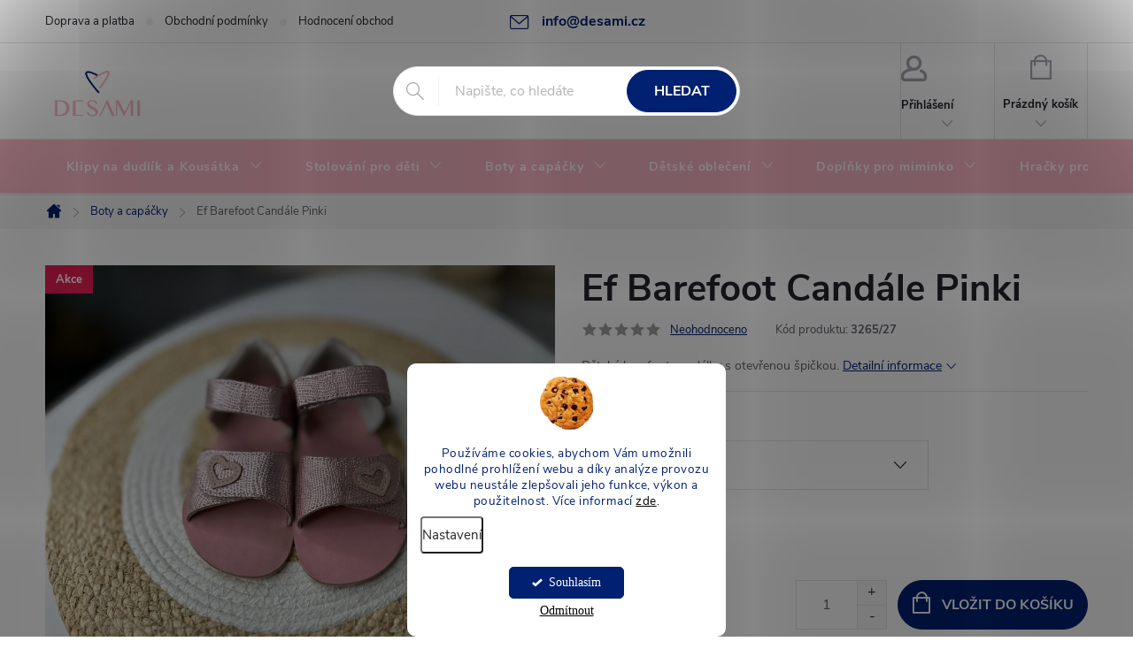

--- FILE ---
content_type: text/html; charset=utf-8
request_url: https://www.desami.cz/boty-a-capacky/ef-barefoot-candale-pinki/
body_size: 32227
content:
<!doctype html><html lang="cs" dir="ltr" class="header-background-light external-fonts-loaded"><head><meta charset="utf-8" /><meta name="viewport" content="width=device-width,initial-scale=1" /><title>Ef Barefoot Candále Pinki - Desami</title><link rel="preconnect" href="https://cdn.myshoptet.com" /><link rel="dns-prefetch" href="https://cdn.myshoptet.com" /><link rel="preload" href="https://cdn.myshoptet.com/prj/dist/master/cms/libs/jquery/jquery-1.11.3.min.js" as="script" /><script>
dataLayer = [];
dataLayer.push({'shoptet' : {
    "pageId": 1014,
    "pageType": "productDetail",
    "currency": "CZK",
    "currencyInfo": {
        "decimalSeparator": ",",
        "exchangeRate": 1,
        "priceDecimalPlaces": 0,
        "symbol": "K\u010d",
        "symbolLeft": 0,
        "thousandSeparator": " "
    },
    "language": "cs",
    "projectId": 358762,
    "product": {
        "id": 3265,
        "guid": "944c20c2-1415-11ee-9004-12c7713c50b3",
        "hasVariants": true,
        "codes": [
            {
                "code": "3265\/27"
            }
        ],
        "name": "Ef Barefoot Cand\u00e1le Pinki",
        "appendix": "",
        "weight": 0,
        "manufacturer": "EF Barefoot",
        "manufacturerGuid": "1EF5333709166846881EDA0BA3DED3EE",
        "currentCategory": "Boty a cap\u00e1\u010dky",
        "currentCategoryGuid": "cbafff18-c10c-11ed-90ab-b8ca3a6a5ac4",
        "defaultCategory": "Boty a cap\u00e1\u010dky",
        "defaultCategoryGuid": "cbafff18-c10c-11ed-90ab-b8ca3a6a5ac4",
        "currency": "CZK",
        "priceWithVat": 499
    },
    "stocks": [
        {
            "id": "ext",
            "title": "Sklad",
            "isDeliveryPoint": 0,
            "visibleOnEshop": 1
        }
    ],
    "cartInfo": {
        "id": null,
        "freeShipping": false,
        "freeShippingFrom": 1499,
        "leftToFreeGift": {
            "formattedPrice": "0 K\u010d",
            "priceLeft": 0
        },
        "freeGift": false,
        "leftToFreeShipping": {
            "priceLeft": 1499,
            "dependOnRegion": 0,
            "formattedPrice": "1 499 K\u010d"
        },
        "discountCoupon": [],
        "getNoBillingShippingPrice": {
            "withoutVat": 0,
            "vat": 0,
            "withVat": 0
        },
        "cartItems": [],
        "taxMode": "ORDINARY"
    },
    "cart": [],
    "customer": {
        "priceRatio": 1,
        "priceListId": 1,
        "groupId": null,
        "registered": false,
        "mainAccount": false
    }
}});
dataLayer.push({'cookie_consent' : {
    "marketing": "denied",
    "analytics": "denied"
}});
document.addEventListener('DOMContentLoaded', function() {
    shoptet.consent.onAccept(function(agreements) {
        if (agreements.length == 0) {
            return;
        }
        dataLayer.push({
            'cookie_consent' : {
                'marketing' : (agreements.includes(shoptet.config.cookiesConsentOptPersonalisation)
                    ? 'granted' : 'denied'),
                'analytics': (agreements.includes(shoptet.config.cookiesConsentOptAnalytics)
                    ? 'granted' : 'denied')
            },
            'event': 'cookie_consent'
        });
    });
});
</script>

<!-- Google Tag Manager -->
<script>(function(w,d,s,l,i){w[l]=w[l]||[];w[l].push({'gtm.start':
new Date().getTime(),event:'gtm.js'});var f=d.getElementsByTagName(s)[0],
j=d.createElement(s),dl=l!='dataLayer'?'&l='+l:'';j.async=true;j.src=
'https://www.googletagmanager.com/gtm.js?id='+i+dl;f.parentNode.insertBefore(j,f);
})(window,document,'script','dataLayer','GTM-T9MSBQK');</script>
<!-- End Google Tag Manager -->

<meta property="og:type" content="website"><meta property="og:site_name" content="desami.cz"><meta property="og:url" content="https://www.desami.cz/boty-a-capacky/ef-barefoot-candale-pinki/"><meta property="og:title" content="Ef Barefoot Candále Pinki - Desami"><meta name="author" content="Desami"><meta name="web_author" content="Shoptet.cz"><meta name="dcterms.rightsHolder" content="www.desami.cz"><meta name="robots" content="index,follow"><meta property="og:image" content="https://cdn.myshoptet.com/usr/www.desami.cz/user/shop/big/3265-8_ef-barefoot-candale-pinki.jpg?6793587b"><meta property="og:description" content="Ef Barefoot Candále Pinki. Dětské barefoot sandálky s otevřenou špičkou."><meta name="description" content="Ef Barefoot Candále Pinki. Dětské barefoot sandálky s otevřenou špičkou."><meta name="google-site-verification" content="6735609539"><meta property="product:price:amount" content="499"><meta property="product:price:currency" content="CZK"><style>:root {--color-primary: #002171;--color-primary-h: 222;--color-primary-s: 100%;--color-primary-l: 22%;--color-primary-hover: #fdb8c7;--color-primary-hover-h: 347;--color-primary-hover-s: 95%;--color-primary-hover-l: 86%;--color-secondary: #002171;--color-secondary-h: 222;--color-secondary-s: 100%;--color-secondary-l: 22%;--color-secondary-hover: #fdb8c7;--color-secondary-hover-h: 347;--color-secondary-hover-s: 95%;--color-secondary-hover-l: 86%;--color-tertiary: #fdb8c7;--color-tertiary-h: 347;--color-tertiary-s: 95%;--color-tertiary-l: 86%;--color-tertiary-hover: #002171;--color-tertiary-hover-h: 222;--color-tertiary-hover-s: 100%;--color-tertiary-hover-l: 22%;--color-header-background: #ffffff;--template-font: "sans-serif";--template-headings-font: "sans-serif";--header-background-url: none;--cookies-notice-background: #F8FAFB;--cookies-notice-color: #252525;--cookies-notice-button-hover: #27263f;--cookies-notice-link-hover: #3b3a5f;--templates-update-management-preview-mode-content: "Náhled aktualizací šablony je aktivní pro váš prohlížeč."}</style>
    <script>var shoptet = shoptet || {};</script>
    <script src="https://cdn.myshoptet.com/prj/dist/master/shop/dist/main-3g-header.js.05f199e7fd2450312de2.js"></script>
<!-- User include --><!-- service 776(417) html code header -->
<link type="text/css" rel="stylesheet" media="all"  href="https://cdn.myshoptet.com/usr/paxio.myshoptet.com/user/documents/blank/style.css?v1602546"/>
<link href="https://cdn.myshoptet.com/prj/dist/master/shop/dist/font-shoptet-11.css.62c94c7785ff2cea73b2.css" rel="stylesheet">
<link href="https://cdn.myshoptet.com/usr/paxio.myshoptet.com/user/documents/blank/ikony.css?v9" rel="stylesheet">
<link type="text/css" rel="stylesheet" media="screen"  href="https://cdn.myshoptet.com/usr/paxio.myshoptet.com/user/documents/blank/preklady.css?v27" />
<link rel="stylesheet" href="https://cdn.myshoptet.com/usr/paxio.myshoptet.com/user/documents/blank/Slider/slick.css" />
<link rel="stylesheet" href="https://cdn.myshoptet.com/usr/paxio.myshoptet.com/user/documents/blank/Slider/slick-theme.css?v4" />
<link rel="stylesheet" href="https://cdn.myshoptet.com/usr/paxio.myshoptet.com/user/documents/blank/Slider/slick-classic.css?v3" />

<!-- api 427(81) html code header -->
<link rel="stylesheet" href="https://cdn.myshoptet.com/usr/api2.dklab.cz/user/documents/_doplnky/instagram/358762/5/358762_5.css" type="text/css" /><style>
        :root {
            --dklab-instagram-header-color: #000000;  
            --dklab-instagram-header-background: #DDDDDD;  
            --dklab-instagram-font-weight: 700;
            --dklab-instagram-font-size: 180%;
            --dklab-instagram-logoUrl: url(https://cdn.myshoptet.com/usr/api2.dklab.cz/user/documents/_doplnky/instagram/img/logo-duha.png); 
            --dklab-instagram-logo-size-width: 40px;
            --dklab-instagram-logo-size-height: 40px;                        
            --dklab-instagram-hover-content: 0;                        
            --dklab-instagram-padding: 0px;                        
            --dklab-instagram-border-color: #888888;
            
        }
        </style>
<!-- api 446(100) html code header -->
<link rel="stylesheet" href="https://cdn.myshoptet.com/usr/api2.dklab.cz/user/documents/_doplnky/poznamka/358762/105/358762_105.css" type="text/css" /><style> :root { 
            --dklab-poznamka-color-main: #000000;  
            --dklab-poznamka-color-empty: #C68FA9;             
            --dklab-poznamka-color-tooltip-background: #000000;             
            --dklab-poznamka-color-tooltip-text: #FFFFFF;             
            --dklab-poznamka-color-cart-message: #000000;             
            --dklab-poznamka-color-cart-message-background: #F7AB31;             
        }
        </style>
<!-- api 491(143) html code header -->
<link rel="stylesheet" href="https://cdn.myshoptet.com/usr/api2.dklab.cz/user/documents/_doplnky/doprava/358762/13/358762_13.css" type="text/css" /><style>
        :root {
            --dklab-background-color: #000000;
            --dklab-foreground-color: #FFFFFF;
            --dklab-transport-background-color: #FFBACF;
            --dklab-transport-foreground-color: #FFFFFF;
            --dklab-gift-background-color: #000000;
            --dklab-gift-foreground-color: #FFFFFF;
        }</style>
<!-- api 1280(896) html code header -->
<link rel="stylesheet" href="https://cdn.myshoptet.com/usr/shoptet.tomashlad.eu/user/documents/extras/cookies-addon/screen.min.css?v005">
<script>
    var shoptetakCookiesSettings={"useRoundingCorners":true,"cookiesImgPopup":false,"cookiesSize":"middle","cookiesOrientation":"vertical","cookiesImg":"1","buttonBg":true,"showPopup":false};

    var body=document.getElementsByTagName("body")[0];

    const rootElement = document.documentElement;

    rootElement.classList.add("st-cookies-v2");

    if (shoptetakCookiesSettings.useRoundingCorners) {
        rootElement.classList.add("st-cookies-corners");
    }
    if (shoptetakCookiesSettings.cookiesImgPopup) {
        rootElement.classList.add("st-cookies-popup-img");
    }
    if (shoptetakCookiesSettings.cookiesImg) {
        rootElement.classList.add("st-cookies-img");
    }
    if (shoptetakCookiesSettings.buttonBg) {
        rootElement.classList.add("st-cookies-btn");
    }
    if (shoptetakCookiesSettings.cookiesSize) {
        if (shoptetakCookiesSettings.cookiesSize === 'thin') {
            rootElement.classList.add("st-cookies-thin");
        }
        if (shoptetakCookiesSettings.cookiesSize === 'middle') {
            rootElement.classList.add("st-cookies-middle");
        }
        if (shoptetakCookiesSettings.cookiesSize === 'large') {
            rootElement.classList.add("st-cookies-large");
        }
    }
    if (shoptetakCookiesSettings.cookiesOrientation) {
        if (shoptetakCookiesSettings.cookiesOrientation === 'vertical') {
            rootElement.classList.add("st-cookies-vertical");
        }
    }

    /* for Mozilla/Opera9 */
    if (document.addEventListener) {
        document.addEventListener("DOMContentLoaded", init, false);
    }
    /* for Internet Explorer */
    /*@cc_on @*/
    /*@if (@_win32)
      document.write("<script id=__ie_onload defer src=javascript:void(0)><\/script>");
      var script = document.getElementById("__ie_onload");
      script.onreadystatechange = function() {
        if (this.readyState == "complete") {
          init(); // call the onload handler
        }
      };
    /*@end @*/

    /* for Safari */
    if (/WebKit/i.test(navigator.userAgent)) { // sniff
        var _timer = setInterval(function () {
            if (/loaded|complete/.test(document.readyState)) {
                init(); // call the onload handler
            }
        }, 10);
    }

    /* for other browsers */
    window.onload = init;
</script>

<!-- service 427(81) html code header -->
<link rel="stylesheet" href="https://cdn.myshoptet.com/usr/api2.dklab.cz/user/documents/_doplnky/instagram/font/instagramplus.css" type="text/css" />

<!-- service 446(100) html code header -->
<style>
@font-face {
    font-family: 'poznamka';
    src:  url('https://cdn.myshoptet.com/usr/api2.dklab.cz/user/documents/_doplnky/poznamka/font/note.eot?v1');
    src:  url('https://cdn.myshoptet.com/usr/api2.dklab.cz/user/documents/_doplnky/poznamka/font/note.eot?v1#iefix') format('embedded-opentype'),
    url('https://cdn.myshoptet.com/usr/api2.dklab.cz/user/documents/_doplnky/poznamka/font/note.ttf?v1') format('truetype'),
    url('https://cdn.myshoptet.com/usr/api2.dklab.cz/user/documents/_doplnky/poznamka/font/note.woff?v1') format('woff'),
    url('https://cdn.myshoptet.com/usr/api2.dklab.cz/user/documents/_doplnky/poznamka/font/note.svg?v1') format('svg');
    font-weight: normal;
    font-style: normal;
}
</style>
<!-- service 619(267) html code header -->
<link href="https://cdn.myshoptet.com/usr/fvstudio.myshoptet.com/user/documents/addons/cartupsell.min.css?24.11.1" rel="stylesheet">
<!-- service 1280(896) html code header -->
<style>
.st-cookies-v2.st-cookies-btn .shoptak-carbon .siteCookies .siteCookies__form .siteCookies__buttonWrap button[value=all] {
margin-left: 10px;
}
@media (max-width: 768px) {
.st-cookies-v2.st-cookies-btn .shoptak-carbon .siteCookies .siteCookies__form .siteCookies__buttonWrap button[value=all] {
margin-left: 0px;
}
.st-cookies-v2 .shoptak-carbon .siteCookies.siteCookies--dark .siteCookies__form .siteCookies__buttonWrap button[value=reject] {
margin: 0 10px;
}
}
@media only screen and (max-width: 768px) {
 .st-cookies-v2 .siteCookies .siteCookies__form .siteCookies__buttonWrap .js-cookies-settings[value=all], .st-cookies-v2 .siteCookies .siteCookies__form .siteCookies__buttonWrap button[value=all] {   
  margin: 0 auto 10px auto;
 }
 .st-cookies-v2 .siteCookies.siteCookies--center {
  bottom: unset;
  top: 50%;
  transform: translate(-50%, -50%);
  width: 90%;
 }
}
</style>
<!-- project html code header -->
<meta name="google-site-verification" content="j4IbQIDG0urXNTDgL98W70Og7XTOsyeQfYxaWl3R1fc">
<meta name="facebook-domain-verification" content="bkahba88mqau1gyyfj74xc22tupkq8" />
<link rel="apple-touch-icon" sizes="180x180" href="/apple-touch-icon.png">
<link rel="icon" type="image/png" sizes="32x32" href="/favicon-32x32.png">
<link rel="icon" type="image/png" sizes="16x16" href="/favicon-16x16.png">
<link rel="manifest" href="/site.webmanifest">
<link rel="mask-icon" href="/safari-pinned-tab.svg" color="#5bbad5">
<meta name="msapplication-TileColor" content="#da532c">
<meta name="theme-color" content="#ffffff">
<script type="text/javascript">
//<![CDATA[
var _hwq = _hwq || [];
    _hwq.push(['setKey', '382C0FFC6E1C311E228880B825496ABA']);_hwq.push(['setTopPos', '60']);_hwq.push(['showWidget', '21']);(function() {
    var ho = document.createElement('script'); ho.type = 'text/javascript'; ho.async = true;
    ho.src = 'https://www.heureka.cz/direct/i/gjs.php?n=wdgt&sak=382C0FFC6E1C311E228880B825496ABA';
    var s = document.getElementsByTagName('script')[0]; s.parentNode.insertBefore(ho, s);
})();
//]]>
$(document).ready(function() {
function homePageOnly(){
$(".blog-hp").load("/url-rubriky/ .news-wrapper");
}
if($('body.type-index').length){
homePageOnly();
}
});
</script>
<script async charset="utf-8" src="//app.notifikuj.cz/js/notifikuj.min.js?id=f80d8c29-3774-49b5-b2a8-75998b09f068"></script>
<style> @media screen and (min-width: 1200px){
.top-navigation-bar .project-email {display: inline-block;font-size: 16px;font-weight: bold;margin-left: 24px;color: var(--color-primary);} 
a.project-email::before {content: '\e910';font-size: 16px;} 
} 
@media screen and (min-width: 360px) and (max-width: 767px){
.top-navigation-contacts{display: block !important;}
.top-navigation-contacts .project-phone{display: none !important;}
.top-navigation-contacts .project-email{display: block !important;position: absolute;right: 164px;top: 15px;color: #A3A3AF;}
a.project-email::before {content: '\e910';}
.top-navigation-contacts .project-email span{display: none;}
}
@media screen and (min-width: 768px) {
#header::after{background-color: #FDB8C7;} /* BARVA POZADÍ MENU */
.navigation-in {background-color: transparent;}
.navigation-in > ul > li > a, .submenu-arrow::after {color: #FFF;} /* BARVA TEXTU V MENU */
.menu-helper::after {color: #FDB8C7;} /* BARVA HAMBURGERU */
}
.btn:not(.cart-count), .compact-form .form-control, .pagination > a, .pagination > strong, a.login-btn{border-radius: 30px;}
#header .site-name a img {max-height: 90px;}
@media screen and (min-width: 768px){

.top-navigation-bar .project-phone{display: none !important;}

}
.siteCookies__form, .siteCookies--bottom.siteCookies--scrolled  {
    background-color: #FDB8C7;
}
.siteCookies__text, .siteCookies__text a {
    color: #002171;
}

</style>
<!-- /User include --><link rel="canonical" href="https://www.desami.cz/boty-a-capacky/ef-barefoot-candale-pinki/" /><script>!function(){var t={9196:function(){!function(){var t=/\[object (Boolean|Number|String|Function|Array|Date|RegExp)\]/;function r(r){return null==r?String(r):(r=t.exec(Object.prototype.toString.call(Object(r))))?r[1].toLowerCase():"object"}function n(t,r){return Object.prototype.hasOwnProperty.call(Object(t),r)}function e(t){if(!t||"object"!=r(t)||t.nodeType||t==t.window)return!1;try{if(t.constructor&&!n(t,"constructor")&&!n(t.constructor.prototype,"isPrototypeOf"))return!1}catch(t){return!1}for(var e in t);return void 0===e||n(t,e)}function o(t,r,n){this.b=t,this.f=r||function(){},this.d=!1,this.a={},this.c=[],this.e=function(t){return{set:function(r,n){u(c(r,n),t.a)},get:function(r){return t.get(r)}}}(this),i(this,t,!n);var e=t.push,o=this;t.push=function(){var r=[].slice.call(arguments,0),n=e.apply(t,r);return i(o,r),n}}function i(t,n,o){for(t.c.push.apply(t.c,n);!1===t.d&&0<t.c.length;){if("array"==r(n=t.c.shift()))t:{var i=n,a=t.a;if("string"==r(i[0])){for(var f=i[0].split("."),s=f.pop(),p=(i=i.slice(1),0);p<f.length;p++){if(void 0===a[f[p]])break t;a=a[f[p]]}try{a[s].apply(a,i)}catch(t){}}}else if("function"==typeof n)try{n.call(t.e)}catch(t){}else{if(!e(n))continue;for(var l in n)u(c(l,n[l]),t.a)}o||(t.d=!0,t.f(t.a,n),t.d=!1)}}function c(t,r){for(var n={},e=n,o=t.split("."),i=0;i<o.length-1;i++)e=e[o[i]]={};return e[o[o.length-1]]=r,n}function u(t,o){for(var i in t)if(n(t,i)){var c=t[i];"array"==r(c)?("array"==r(o[i])||(o[i]=[]),u(c,o[i])):e(c)?(e(o[i])||(o[i]={}),u(c,o[i])):o[i]=c}}window.DataLayerHelper=o,o.prototype.get=function(t){var r=this.a;t=t.split(".");for(var n=0;n<t.length;n++){if(void 0===r[t[n]])return;r=r[t[n]]}return r},o.prototype.flatten=function(){this.b.splice(0,this.b.length),this.b[0]={},u(this.a,this.b[0])}}()}},r={};function n(e){var o=r[e];if(void 0!==o)return o.exports;var i=r[e]={exports:{}};return t[e](i,i.exports,n),i.exports}n.n=function(t){var r=t&&t.__esModule?function(){return t.default}:function(){return t};return n.d(r,{a:r}),r},n.d=function(t,r){for(var e in r)n.o(r,e)&&!n.o(t,e)&&Object.defineProperty(t,e,{enumerable:!0,get:r[e]})},n.o=function(t,r){return Object.prototype.hasOwnProperty.call(t,r)},function(){"use strict";n(9196)}()}();</script><style>/* custom background */@media (min-width: 992px) {body {background-color: #ffffff ;background-position: top center;background-repeat: no-repeat;background-attachment: fixed;}}</style>    <!-- Global site tag (gtag.js) - Google Analytics -->
    <script async src="https://www.googletagmanager.com/gtag/js?id=G-74S18WJS9S"></script>
    <script>
        
        window.dataLayer = window.dataLayer || [];
        function gtag(){dataLayer.push(arguments);}
        

                    console.debug('default consent data');

            gtag('consent', 'default', {"ad_storage":"denied","analytics_storage":"denied","ad_user_data":"denied","ad_personalization":"denied","wait_for_update":500});
            dataLayer.push({
                'event': 'default_consent'
            });
        
        gtag('js', new Date());

                gtag('config', 'UA-183803115-1', { 'groups': "UA" });
        
                gtag('config', 'G-74S18WJS9S', {"groups":"GA4","send_page_view":false,"content_group":"productDetail","currency":"CZK","page_language":"cs"});
        
                gtag('config', 'AW-585852592', {"allow_enhanced_conversions":true});
        
        
        
        
        
                    gtag('event', 'page_view', {"send_to":"GA4","page_language":"cs","content_group":"productDetail","currency":"CZK"});
        
                gtag('set', 'currency', 'CZK');

        gtag('event', 'view_item', {
            "send_to": "UA",
            "items": [
                {
                    "id": "3265\/27",
                    "name": "Ef Barefoot Cand\u00e1le Pinki",
                    "category": "Boty a cap\u00e1\u010dky",
                                        "brand": "EF Barefoot",
                                                            "variant": "Velikost: 27",
                                        "price": 499
                }
            ]
        });
        
        
        
        
        
                    gtag('event', 'view_item', {"send_to":"GA4","page_language":"cs","content_group":"productDetail","value":499,"currency":"CZK","items":[{"item_id":"3265\/27","item_name":"Ef Barefoot Cand\u00e1le Pinki","item_brand":"EF Barefoot","item_category":"Boty a cap\u00e1\u010dky","item_variant":"3265\/27~Velikost: 27","price":499,"quantity":1,"index":0}]});
        
        
        
        
        
        
        
        document.addEventListener('DOMContentLoaded', function() {
            if (typeof shoptet.tracking !== 'undefined') {
                for (var id in shoptet.tracking.bannersList) {
                    gtag('event', 'view_promotion', {
                        "send_to": "UA",
                        "promotions": [
                            {
                                "id": shoptet.tracking.bannersList[id].id,
                                "name": shoptet.tracking.bannersList[id].name,
                                "position": shoptet.tracking.bannersList[id].position
                            }
                        ]
                    });
                }
            }

            shoptet.consent.onAccept(function(agreements) {
                if (agreements.length !== 0) {
                    console.debug('gtag consent accept');
                    var gtagConsentPayload =  {
                        'ad_storage': agreements.includes(shoptet.config.cookiesConsentOptPersonalisation)
                            ? 'granted' : 'denied',
                        'analytics_storage': agreements.includes(shoptet.config.cookiesConsentOptAnalytics)
                            ? 'granted' : 'denied',
                                                                                                'ad_user_data': agreements.includes(shoptet.config.cookiesConsentOptPersonalisation)
                            ? 'granted' : 'denied',
                        'ad_personalization': agreements.includes(shoptet.config.cookiesConsentOptPersonalisation)
                            ? 'granted' : 'denied',
                        };
                    console.debug('update consent data', gtagConsentPayload);
                    gtag('consent', 'update', gtagConsentPayload);
                    dataLayer.push(
                        { 'event': 'update_consent' }
                    );
                }
            });
        });
    </script>
<!-- Start Srovname.cz Pixel -->
<script type="text/plain" data-cookiecategory="analytics">
    !(function (e, n, t, a, s, o, r) {
        e[a] ||
        (((s = e[a] = function () {
            s.process ? s.process.apply(s, arguments) : s.queue.push(arguments);
        }).queue = []),
            ((o = n.createElement(t)).async = 1),
            (o.src = "https://tracking.srovname.cz/srovnamepixel.js"),
            (o.dataset.srv9 = "1"),
            (r = n.getElementsByTagName(t)[0]).parentNode.insertBefore(o, r));
    })(window, document, "script", "srovname");
    srovname("init", "f4cfc0c4437622c4ab4d86826a84e440");
</script>
<!-- End Srovname.cz Pixel -->
<script>
    (function(t, r, a, c, k, i, n, g) { t['ROIDataObject'] = k;
    t[k]=t[k]||function(){ (t[k].q=t[k].q||[]).push(arguments) },t[k].c=i;n=r.createElement(a),
    g=r.getElementsByTagName(a)[0];n.async=1;n.src=c;g.parentNode.insertBefore(n,g)
    })(window, document, 'script', '//www.heureka.cz/ocm/sdk.js?source=shoptet&version=2&page=product_detail', 'heureka', 'cz');

    heureka('set_user_consent', 0);
</script>
</head><body class="desktop id-1014 in-boty-a-capacky template-11 type-product type-detail one-column-body columns-3 blank-mode blank-mode-css ums_forms_redesign--off ums_a11y_category_page--on ums_discussion_rating_forms--off ums_flags_display_unification--on ums_a11y_login--on mobile-header-version-0">
        <div id="fb-root"></div>
        <script>
            window.fbAsyncInit = function() {
                FB.init({
//                    appId            : 'your-app-id',
                    autoLogAppEvents : true,
                    xfbml            : true,
                    version          : 'v19.0'
                });
            };
        </script>
        <script async defer crossorigin="anonymous" src="https://connect.facebook.net/cs_CZ/sdk.js"></script>
<!-- Google Tag Manager (noscript) -->
<noscript><iframe src="https://www.googletagmanager.com/ns.html?id=GTM-T9MSBQK"
height="0" width="0" style="display:none;visibility:hidden"></iframe></noscript>
<!-- End Google Tag Manager (noscript) -->

    <div class="siteCookies siteCookies--bottom siteCookies--light js-siteCookies" role="dialog" data-testid="cookiesPopup" data-nosnippet>
        <div class="siteCookies__form">
            <div class="siteCookies__content">
                <div class="siteCookies__text">
                    Používáme cookies, abychom Vám umožnili pohodlné prohlížení webu a díky analýze provozu webu neustále zlepšovali jeho funkce, výkon a použitelnost. Více informací <a href="http://www.desami.cz/podminky-ochrany-osobnich-udaju/" target="\">zde</a>.
                </div>
                <p class="siteCookies__links">
                    <button class="siteCookies__link js-cookies-settings" aria-label="Nastavení cookies" data-testid="cookiesSettings">Nastavení</button>
                </p>
            </div>
            <div class="siteCookies__buttonWrap">
                                    <button class="siteCookies__button js-cookiesConsentSubmit" value="reject" aria-label="Odmítnout cookies" data-testid="buttonCookiesReject">Odmítnout</button>
                                <button class="siteCookies__button js-cookiesConsentSubmit" value="all" aria-label="Přijmout cookies" data-testid="buttonCookiesAccept">Souhlasím</button>
            </div>
        </div>
        <script>
            document.addEventListener("DOMContentLoaded", () => {
                const siteCookies = document.querySelector('.js-siteCookies');
                document.addEventListener("scroll", shoptet.common.throttle(() => {
                    const st = document.documentElement.scrollTop;
                    if (st > 1) {
                        siteCookies.classList.add('siteCookies--scrolled');
                    } else {
                        siteCookies.classList.remove('siteCookies--scrolled');
                    }
                }, 100));
            });
        </script>
    </div>
<a href="#content" class="skip-link sr-only">Přejít na obsah</a><div class="overall-wrapper"><div class="user-action"><div class="container">
    <div class="user-action-in">
                    <div id="login" class="user-action-login popup-widget login-widget" role="dialog" aria-labelledby="loginHeading">
        <div class="popup-widget-inner">
                            <h2 id="loginHeading">Přihlášení k vašemu účtu</h2><div id="customerLogin"><form action="/action/Customer/Login/" method="post" id="formLoginIncluded" class="csrf-enabled formLogin" data-testid="formLogin"><input type="hidden" name="referer" value="" /><div class="form-group"><div class="input-wrapper email js-validated-element-wrapper no-label"><input type="email" name="email" class="form-control" autofocus placeholder="E-mailová adresa (např. jan@novak.cz)" data-testid="inputEmail" autocomplete="email" required /></div></div><div class="form-group"><div class="input-wrapper password js-validated-element-wrapper no-label"><input type="password" name="password" class="form-control" placeholder="Heslo" data-testid="inputPassword" autocomplete="current-password" required /><span class="no-display">Nemůžete vyplnit toto pole</span><input type="text" name="surname" value="" class="no-display" /></div></div><div class="form-group"><div class="login-wrapper"><button type="submit" class="btn btn-secondary btn-text btn-login" data-testid="buttonSubmit">Přihlásit se</button><div class="password-helper"><a href="/registrace/" data-testid="signup" rel="nofollow">Nová registrace</a><a href="/klient/zapomenute-heslo/" rel="nofollow">Zapomenuté heslo</a></div></div></div></form>
</div>                    </div>
    </div>

                            <div id="cart-widget" class="user-action-cart popup-widget cart-widget loader-wrapper" data-testid="popupCartWidget" role="dialog" aria-hidden="true">
    <div class="popup-widget-inner cart-widget-inner place-cart-here">
        <div class="loader-overlay">
            <div class="loader"></div>
        </div>
    </div>

    <div class="cart-widget-button">
        <a href="/kosik/" class="btn btn-conversion" id="continue-order-button" rel="nofollow" data-testid="buttonNextStep">Pokračovat do košíku</a>
    </div>
</div>
            </div>
</div>
</div><div class="top-navigation-bar" data-testid="topNavigationBar">

    <div class="container">

        <div class="top-navigation-contacts">
            <strong>Zákaznická podpora:</strong><a href="tel:+420727933873" class="project-phone" aria-label="Zavolat na +420727933873" data-testid="contactboxPhone"><span>+420727933873</span></a><a href="mailto:info@desami.cz" class="project-email" data-testid="contactboxEmail"><span>info@desami.cz</span></a>        </div>

                            <div class="top-navigation-menu">
                <div class="top-navigation-menu-trigger"></div>
                <ul class="top-navigation-bar-menu">
                                            <li class="top-navigation-menu-item-900">
                            <a href="/doprava-a-platba/">Doprava a platba</a>
                        </li>
                                            <li class="top-navigation-menu-item-39">
                            <a href="/obchodni-podminky/">Obchodní podmínky</a>
                        </li>
                                            <li class="top-navigation-menu-item--51">
                            <a href="/hodnoceni-obchodu/">Hodnocení obchodu</a>
                        </li>
                                            <li class="top-navigation-menu-item-27">
                            <a href="/jak-nakupovat/">Jak nakupovat</a>
                        </li>
                                            <li class="top-navigation-menu-item-733">
                            <a href="/reklamaceavracenizbozi/">Reklamace a vrácení zboží</a>
                        </li>
                                            <li class="top-navigation-menu-item-691">
                            <a href="/podminky-ochrany-osobnich-udaju/">Podmínky ochrany osobních údajů </a>
                        </li>
                                            <li class="top-navigation-menu-item-29">
                            <a href="/kontakt/">Zeptejte se</a>
                        </li>
                                    </ul>
                <ul class="top-navigation-bar-menu-helper"></ul>
            </div>
        
        <div class="top-navigation-tools">
            <div class="responsive-tools">
                <a href="#" class="toggle-window" data-target="search" aria-label="Hledat" data-testid="linkSearchIcon"></a>
                                                            <a href="#" class="toggle-window" data-target="login"></a>
                                                    <a href="#" class="toggle-window" data-target="navigation" aria-label="Menu" data-testid="hamburgerMenu"></a>
            </div>
                        <button class="top-nav-button top-nav-button-login toggle-window" type="button" data-target="login" aria-haspopup="dialog" aria-controls="login" aria-expanded="false" data-testid="signin"><span>Přihlášení</span></button>        </div>

    </div>

</div>
<header id="header"><div class="container navigation-wrapper">
    <div class="header-top">
        <div class="site-name-wrapper">
            <div class="site-name"><a href="/" data-testid="linkWebsiteLogo"><img src="https://cdn.myshoptet.com/usr/www.desami.cz/user/logos/logo_ruzove_komplet_png-1.png" alt="Desami" fetchpriority="low" /></a></div>        </div>
        <div class="search" itemscope itemtype="https://schema.org/WebSite">
            <meta itemprop="headline" content="Boty a capáčky"/><meta itemprop="url" content="https://www.desami.cz"/><meta itemprop="text" content="Ef Barefoot Candále Pinki. Dětské barefoot sandálky s otevřenou špičkou."/>            <form action="/action/ProductSearch/prepareString/" method="post"
    id="formSearchForm" class="search-form compact-form js-search-main"
    itemprop="potentialAction" itemscope itemtype="https://schema.org/SearchAction" data-testid="searchForm">
    <fieldset>
        <meta itemprop="target"
            content="https://www.desami.cz/vyhledavani/?string={string}"/>
        <input type="hidden" name="language" value="cs"/>
        
            
<input
    type="search"
    name="string"
        class="query-input form-control search-input js-search-input"
    placeholder="Napište, co hledáte"
    autocomplete="off"
    required
    itemprop="query-input"
    aria-label="Vyhledávání"
    data-testid="searchInput"
>
            <button type="submit" class="btn btn-default" data-testid="searchBtn">Hledat</button>
        
    </fieldset>
</form>
        </div>
        <div class="navigation-buttons">
                
    <a href="/kosik/" class="btn btn-icon toggle-window cart-count" data-target="cart" data-hover="true" data-redirect="true" data-testid="headerCart" rel="nofollow" aria-haspopup="dialog" aria-expanded="false" aria-controls="cart-widget">
        
                <span class="sr-only">Nákupní košík</span>
        
            <span class="cart-price visible-lg-inline-block" data-testid="headerCartPrice">
                                    Prázdný košík                            </span>
        
    
            </a>
        </div>
    </div>
    <nav id="navigation" aria-label="Hlavní menu" data-collapsible="true"><div class="navigation-in menu"><ul class="menu-level-1" role="menubar" data-testid="headerMenuItems"><li class="menu-item-1057 ext" role="none"><a href="/silikonove-klipy-a-kousatka/" data-testid="headerMenuItem" role="menuitem" aria-haspopup="true" aria-expanded="false"><b>Klipy na dudlík a Kousátka</b><span class="submenu-arrow"></span></a><ul class="menu-level-2" aria-label="Klipy na dudlík a Kousátka" tabindex="-1" role="menu"><li class="menu-item-742" role="none"><a href="/klipy-na-dudlik/" class="menu-image" data-testid="headerMenuItem" tabindex="-1" aria-hidden="true"><img src="data:image/svg+xml,%3Csvg%20width%3D%22140%22%20height%3D%22100%22%20xmlns%3D%22http%3A%2F%2Fwww.w3.org%2F2000%2Fsvg%22%3E%3C%2Fsvg%3E" alt="" aria-hidden="true" width="140" height="100"  data-src="https://cdn.myshoptet.com/usr/www.desami.cz/user/categories/thumb/img_9166.jpeg" fetchpriority="low" /></a><div><a href="/klipy-na-dudlik/" data-testid="headerMenuItem" role="menuitem"><span>Klipy na dudlík FAV</span></a>
                        </div></li><li class="menu-item-1060" role="none"><a href="/vyhodny-set-klip-s-kousatkem/" class="menu-image" data-testid="headerMenuItem" tabindex="-1" aria-hidden="true"><img src="data:image/svg+xml,%3Csvg%20width%3D%22140%22%20height%3D%22100%22%20xmlns%3D%22http%3A%2F%2Fwww.w3.org%2F2000%2Fsvg%22%3E%3C%2Fsvg%3E" alt="" aria-hidden="true" width="140" height="100"  data-src="https://cdn.myshoptet.com/usr/www.desami.cz/user/categories/thumb/img_8338.jpeg" fetchpriority="low" /></a><div><a href="/vyhodny-set-klip-s-kousatkem/" data-testid="headerMenuItem" role="menuitem"><span>Výhodný set Klip s Kousátkem</span></a>
                        </div></li><li class="menu-item-706" role="none"><a href="/naramkove-kousatko/" class="menu-image" data-testid="headerMenuItem" tabindex="-1" aria-hidden="true"><img src="data:image/svg+xml,%3Csvg%20width%3D%22140%22%20height%3D%22100%22%20xmlns%3D%22http%3A%2F%2Fwww.w3.org%2F2000%2Fsvg%22%3E%3C%2Fsvg%3E" alt="" aria-hidden="true" width="140" height="100"  data-src="https://cdn.myshoptet.com/usr/www.desami.cz/user/categories/thumb/img_8335.jpeg" fetchpriority="low" /></a><div><a href="/naramkove-kousatko/" data-testid="headerMenuItem" role="menuitem"><span>Náramkové kousátko</span></a>
                        </div></li><li class="menu-item-712" role="none"><a href="/klipove-kousatko/" class="menu-image" data-testid="headerMenuItem" tabindex="-1" aria-hidden="true"><img src="data:image/svg+xml,%3Csvg%20width%3D%22140%22%20height%3D%22100%22%20xmlns%3D%22http%3A%2F%2Fwww.w3.org%2F2000%2Fsvg%22%3E%3C%2Fsvg%3E" alt="" aria-hidden="true" width="140" height="100"  data-src="https://cdn.myshoptet.com/usr/www.desami.cz/user/categories/thumb/img_2999.jpeg" fetchpriority="low" /></a><div><a href="/klipove-kousatko/" data-testid="headerMenuItem" role="menuitem"><span>Klipové kousátko</span></a>
                        </div></li><li class="menu-item-1063" role="none"><a href="/vyhodny-set-s-hrazdickou/" class="menu-image" data-testid="headerMenuItem" tabindex="-1" aria-hidden="true"><img src="data:image/svg+xml,%3Csvg%20width%3D%22140%22%20height%3D%22100%22%20xmlns%3D%22http%3A%2F%2Fwww.w3.org%2F2000%2Fsvg%22%3E%3C%2Fsvg%3E" alt="" aria-hidden="true" width="140" height="100"  data-src="https://cdn.myshoptet.com/usr/www.desami.cz/user/categories/thumb/img_1487.jpeg" fetchpriority="low" /></a><div><a href="/vyhodny-set-s-hrazdickou/" data-testid="headerMenuItem" role="menuitem"><span>Výhodný set s Hrazdičkou</span></a>
                        </div></li></ul></li>
<li class="menu-item-760 ext" role="none"><a href="/stolovani-pro-deti/" data-testid="headerMenuItem" role="menuitem" aria-haspopup="true" aria-expanded="false"><b>Stolování pro děti</b><span class="submenu-arrow"></span></a><ul class="menu-level-2" aria-label="Stolování pro děti" tabindex="-1" role="menu"><li class="menu-item-834" role="none"><a href="/silikonovy-bryndak/" class="menu-image" data-testid="headerMenuItem" tabindex="-1" aria-hidden="true"><img src="data:image/svg+xml,%3Csvg%20width%3D%22140%22%20height%3D%22100%22%20xmlns%3D%22http%3A%2F%2Fwww.w3.org%2F2000%2Fsvg%22%3E%3C%2Fsvg%3E" alt="" aria-hidden="true" width="140" height="100"  data-src="https://cdn.myshoptet.com/usr/www.desami.cz/user/categories/thumb/img_9597.jpeg" fetchpriority="low" /></a><div><a href="/silikonovy-bryndak/" data-testid="headerMenuItem" role="menuitem"><span>Silikonový Bryndák</span></a>
                        </div></li><li class="menu-item-837" role="none"><a href="/silikonova-miska/" class="menu-image" data-testid="headerMenuItem" tabindex="-1" aria-hidden="true"><img src="data:image/svg+xml,%3Csvg%20width%3D%22140%22%20height%3D%22100%22%20xmlns%3D%22http%3A%2F%2Fwww.w3.org%2F2000%2Fsvg%22%3E%3C%2Fsvg%3E" alt="" aria-hidden="true" width="140" height="100"  data-src="https://cdn.myshoptet.com/usr/www.desami.cz/user/categories/thumb/img_9552.jpeg" fetchpriority="low" /></a><div><a href="/silikonova-miska/" data-testid="headerMenuItem" role="menuitem"><span>Silikonová Miska</span></a>
                        </div></li><li class="menu-item-840" role="none"><a href="/silikonovy-talir/" class="menu-image" data-testid="headerMenuItem" tabindex="-1" aria-hidden="true"><img src="data:image/svg+xml,%3Csvg%20width%3D%22140%22%20height%3D%22100%22%20xmlns%3D%22http%3A%2F%2Fwww.w3.org%2F2000%2Fsvg%22%3E%3C%2Fsvg%3E" alt="" aria-hidden="true" width="140" height="100"  data-src="https://cdn.myshoptet.com/usr/www.desami.cz/user/categories/thumb/img_9541.jpeg" fetchpriority="low" /></a><div><a href="/silikonovy-talir/" data-testid="headerMenuItem" role="menuitem"><span>Silikonový Talíř</span></a>
                        </div></li><li class="menu-item-843" role="none"><a href="/silikonovy-hrnek/" class="menu-image" data-testid="headerMenuItem" tabindex="-1" aria-hidden="true"><img src="data:image/svg+xml,%3Csvg%20width%3D%22140%22%20height%3D%22100%22%20xmlns%3D%22http%3A%2F%2Fwww.w3.org%2F2000%2Fsvg%22%3E%3C%2Fsvg%3E" alt="" aria-hidden="true" width="140" height="100"  data-src="https://cdn.myshoptet.com/usr/www.desami.cz/user/categories/thumb/img_9602.jpeg" fetchpriority="low" /></a><div><a href="/silikonovy-hrnek/" data-testid="headerMenuItem" role="menuitem"><span>Silikonový Hrnek</span></a>
                        </div></li><li class="menu-item-754" role="none"><a href="/ovocny-dudlik/" class="menu-image" data-testid="headerMenuItem" tabindex="-1" aria-hidden="true"><img src="data:image/svg+xml,%3Csvg%20width%3D%22140%22%20height%3D%22100%22%20xmlns%3D%22http%3A%2F%2Fwww.w3.org%2F2000%2Fsvg%22%3E%3C%2Fsvg%3E" alt="" aria-hidden="true" width="140" height="100"  data-src="https://cdn.myshoptet.com/usr/www.desami.cz/user/categories/thumb/img_9513.jpg" fetchpriority="low" /></a><div><a href="/ovocny-dudlik/" data-testid="headerMenuItem" role="menuitem"><span>Ovocný dudlík FAV</span></a>
                        </div></li><li class="menu-item-846 has-third-level" role="none"><a href="/vyhodne-sety-nadobi/" class="menu-image" data-testid="headerMenuItem" tabindex="-1" aria-hidden="true"><img src="data:image/svg+xml,%3Csvg%20width%3D%22140%22%20height%3D%22100%22%20xmlns%3D%22http%3A%2F%2Fwww.w3.org%2F2000%2Fsvg%22%3E%3C%2Fsvg%3E" alt="" aria-hidden="true" width="140" height="100"  data-src="https://cdn.myshoptet.com/usr/www.desami.cz/user/categories/thumb/img_9534-1.jpeg" fetchpriority="low" /></a><div><a href="/vyhodne-sety-nadobi/" data-testid="headerMenuItem" role="menuitem"><span>Výhodné Sety Nádobí</span></a>
                                                    <ul class="menu-level-3" role="menu">
                                                                    <li class="menu-item-954" role="none">
                                        <a href="/dvoudilne-sety-nadobi/" data-testid="headerMenuItem" role="menuitem">
                                            Dvoudílné sety nádobí</a>,                                    </li>
                                                                    <li class="menu-item-957" role="none">
                                        <a href="/tridilne-sety-nadobi/" data-testid="headerMenuItem" role="menuitem">
                                            Třídílné sety nádobí</a>,                                    </li>
                                                                    <li class="menu-item-963" role="none">
                                        <a href="/velke-sety-nadobi/" data-testid="headerMenuItem" role="menuitem">
                                            Velké sety nádobí</a>                                    </li>
                                                            </ul>
                        </div></li><li class="menu-item-873" role="none"><a href="/silikonova-podlozka/" class="menu-image" data-testid="headerMenuItem" tabindex="-1" aria-hidden="true"><img src="data:image/svg+xml,%3Csvg%20width%3D%22140%22%20height%3D%22100%22%20xmlns%3D%22http%3A%2F%2Fwww.w3.org%2F2000%2Fsvg%22%3E%3C%2Fsvg%3E" alt="" aria-hidden="true" width="140" height="100"  data-src="https://cdn.myshoptet.com/usr/www.desami.cz/user/categories/thumb/img_9546.jpeg" fetchpriority="low" /></a><div><a href="/silikonova-podlozka/" data-testid="headerMenuItem" role="menuitem"><span>Silikonové Prostírání</span></a>
                        </div></li><li class="menu-item-1111 has-third-level" role="none"><a href="/krmeni/" class="menu-image" data-testid="headerMenuItem" tabindex="-1" aria-hidden="true"><img src="data:image/svg+xml,%3Csvg%20width%3D%22140%22%20height%3D%22100%22%20xmlns%3D%22http%3A%2F%2Fwww.w3.org%2F2000%2Fsvg%22%3E%3C%2Fsvg%3E" alt="" aria-hidden="true" width="140" height="100"  data-src="https://cdn.myshoptet.com/usr/www.desami.cz/user/categories/thumb/desami_krmeni_stolovani_pro_deti_a_miminka_lzicky_misky_talire_hrnky_pribor_(kopie_4).png" fetchpriority="low" /></a><div><a href="/krmeni/" data-testid="headerMenuItem" role="menuitem"><span>Krmení</span></a>
                                                    <ul class="menu-level-3" role="menu">
                                                                    <li class="menu-item-1029" role="none">
                                        <a href="/lahve-a-pitka/" data-testid="headerMenuItem" role="menuitem">
                                            Lahve a pítka</a>,                                    </li>
                                                                    <li class="menu-item-867" role="none">
                                        <a href="/detske-pribory/" data-testid="headerMenuItem" role="menuitem">
                                            Dětské Příbory</a>,                                    </li>
                                                                    <li class="menu-item-1114" role="none">
                                        <a href="/misky-a-talirky/" data-testid="headerMenuItem" role="menuitem">
                                            Misky a talířky</a>                                    </li>
                                                            </ul>
                        </div></li></ul></li>
<li class="menu-item-1014 ext" role="none"><a href="/boty-a-capacky/" class="active" data-testid="headerMenuItem" role="menuitem" aria-haspopup="true" aria-expanded="false"><b>Boty a capáčky</b><span class="submenu-arrow"></span></a><ul class="menu-level-2" aria-label="Boty a capáčky" tabindex="-1" role="menu"><li class="menu-item-1144" role="none"><a href="/celorocni-obuv/" class="menu-image" data-testid="headerMenuItem" tabindex="-1" aria-hidden="true"><img src="data:image/svg+xml,%3Csvg%20width%3D%22140%22%20height%3D%22100%22%20xmlns%3D%22http%3A%2F%2Fwww.w3.org%2F2000%2Fsvg%22%3E%3C%2Fsvg%3E" alt="" aria-hidden="true" width="140" height="100"  data-src="https://cdn.myshoptet.com/usr/www.desami.cz/user/categories/thumb/img_9054.jpg" fetchpriority="low" /></a><div><a href="/celorocni-obuv/" data-testid="headerMenuItem" role="menuitem"><span>Celoroční obuv</span></a>
                        </div></li><li class="menu-item-1141" role="none"><a href="/capacky/" class="menu-image" data-testid="headerMenuItem" tabindex="-1" aria-hidden="true"><img src="data:image/svg+xml,%3Csvg%20width%3D%22140%22%20height%3D%22100%22%20xmlns%3D%22http%3A%2F%2Fwww.w3.org%2F2000%2Fsvg%22%3E%3C%2Fsvg%3E" alt="" aria-hidden="true" width="140" height="100"  data-src="https://cdn.myshoptet.com/usr/www.desami.cz/user/categories/thumb/img_8802.jpg" fetchpriority="low" /></a><div><a href="/capacky/" data-testid="headerMenuItem" role="menuitem"><span>Capáčky</span></a>
                        </div></li><li class="menu-item-1147" role="none"><a href="/holinky/" class="menu-image" data-testid="headerMenuItem" tabindex="-1" aria-hidden="true"><img src="data:image/svg+xml,%3Csvg%20width%3D%22140%22%20height%3D%22100%22%20xmlns%3D%22http%3A%2F%2Fwww.w3.org%2F2000%2Fsvg%22%3E%3C%2Fsvg%3E" alt="" aria-hidden="true" width="140" height="100"  data-src="https://cdn.myshoptet.com/usr/www.desami.cz/user/categories/thumb/img_8748.jpeg" fetchpriority="low" /></a><div><a href="/holinky/" data-testid="headerMenuItem" role="menuitem"><span>Holínky</span></a>
                        </div></li><li class="menu-item-1150" role="none"><a href="/zimni-obuv/" class="menu-image" data-testid="headerMenuItem" tabindex="-1" aria-hidden="true"><img src="data:image/svg+xml,%3Csvg%20width%3D%22140%22%20height%3D%22100%22%20xmlns%3D%22http%3A%2F%2Fwww.w3.org%2F2000%2Fsvg%22%3E%3C%2Fsvg%3E" alt="" aria-hidden="true" width="140" height="100"  data-src="https://cdn.myshoptet.com/usr/www.desami.cz/user/categories/thumb/img_8686.jpeg" fetchpriority="low" /></a><div><a href="/zimni-obuv/" data-testid="headerMenuItem" role="menuitem"><span>Zimní obuv</span></a>
                        </div></li><li class="menu-item-1153" role="none"><a href="/sandale-a-baleriny/" class="menu-image" data-testid="headerMenuItem" tabindex="-1" aria-hidden="true"><img src="data:image/svg+xml,%3Csvg%20width%3D%22140%22%20height%3D%22100%22%20xmlns%3D%22http%3A%2F%2Fwww.w3.org%2F2000%2Fsvg%22%3E%3C%2Fsvg%3E" alt="" aria-hidden="true" width="140" height="100"  data-src="https://cdn.myshoptet.com/usr/www.desami.cz/user/categories/thumb/img_8030.jpeg" fetchpriority="low" /></a><div><a href="/sandale-a-baleriny/" data-testid="headerMenuItem" role="menuitem"><span>Sandále a baleríny FAV</span></a>
                        </div></li></ul></li>
<li class="menu-item-987 ext" role="none"><a href="/detske-obleceni/" data-testid="headerMenuItem" role="menuitem" aria-haspopup="true" aria-expanded="false"><b>Dětské oblečení</b><span class="submenu-arrow"></span></a><ul class="menu-level-2" aria-label="Dětské oblečení" tabindex="-1" role="menu"><li class="menu-item-1002 has-third-level" role="none"><a href="/body-a-overaly/" class="menu-image" data-testid="headerMenuItem" tabindex="-1" aria-hidden="true"><img src="data:image/svg+xml,%3Csvg%20width%3D%22140%22%20height%3D%22100%22%20xmlns%3D%22http%3A%2F%2Fwww.w3.org%2F2000%2Fsvg%22%3E%3C%2Fsvg%3E" alt="" aria-hidden="true" width="140" height="100"  data-src="https://cdn.myshoptet.com/usr/www.desami.cz/user/categories/thumb/img_0376_2.jpeg" fetchpriority="low" /></a><div><a href="/body-a-overaly/" data-testid="headerMenuItem" role="menuitem"><span>Body a overaly</span></a>
                                                    <ul class="menu-level-3" role="menu">
                                                                    <li class="menu-item-1121" role="none">
                                        <a href="/body-dlouhy-rukav/" data-testid="headerMenuItem" role="menuitem">
                                            Body dlouhý rukáv</a>,                                    </li>
                                                                    <li class="menu-item-1124" role="none">
                                        <a href="/body-kratky-rukav/" data-testid="headerMenuItem" role="menuitem">
                                            Body krátký rukáv</a>,                                    </li>
                                                                    <li class="menu-item-1139" role="none">
                                        <a href="/bavlnene-overaly/" data-testid="headerMenuItem" role="menuitem">
                                            Bavlněné Overaly</a>                                    </li>
                                                            </ul>
                        </div></li><li class="menu-item-1005" role="none"><a href="/mikiny-a-svetry/" class="menu-image" data-testid="headerMenuItem" tabindex="-1" aria-hidden="true"><img src="data:image/svg+xml,%3Csvg%20width%3D%22140%22%20height%3D%22100%22%20xmlns%3D%22http%3A%2F%2Fwww.w3.org%2F2000%2Fsvg%22%3E%3C%2Fsvg%3E" alt="" aria-hidden="true" width="140" height="100"  data-src="https://cdn.myshoptet.com/usr/www.desami.cz/user/categories/thumb/img_0442.jpeg" fetchpriority="low" /></a><div><a href="/mikiny-a-svetry/" data-testid="headerMenuItem" role="menuitem"><span>Mikiny a svetry</span></a>
                        </div></li><li class="menu-item-1008 has-third-level" role="none"><a href="/kalhoty-a-leginy/" class="menu-image" data-testid="headerMenuItem" tabindex="-1" aria-hidden="true"><img src="data:image/svg+xml,%3Csvg%20width%3D%22140%22%20height%3D%22100%22%20xmlns%3D%22http%3A%2F%2Fwww.w3.org%2F2000%2Fsvg%22%3E%3C%2Fsvg%3E" alt="" aria-hidden="true" width="140" height="100"  data-src="https://cdn.myshoptet.com/usr/www.desami.cz/user/categories/thumb/kalhh.png" fetchpriority="low" /></a><div><a href="/kalhoty-a-leginy/" data-testid="headerMenuItem" role="menuitem"><span>Kalhoty a legíny</span></a>
                                                    <ul class="menu-level-3" role="menu">
                                                                    <li class="menu-item-1133" role="none">
                                        <a href="/leginy/" data-testid="headerMenuItem" role="menuitem">
                                            Legíny</a>,                                    </li>
                                                                    <li class="menu-item-1136" role="none">
                                        <a href="/teplacky/" data-testid="headerMenuItem" role="menuitem">
                                            Tepláčky</a>                                    </li>
                                                            </ul>
                        </div></li><li class="menu-item-1011" role="none"><a href="/saty-a-laclace/" class="menu-image" data-testid="headerMenuItem" tabindex="-1" aria-hidden="true"><img src="data:image/svg+xml,%3Csvg%20width%3D%22140%22%20height%3D%22100%22%20xmlns%3D%22http%3A%2F%2Fwww.w3.org%2F2000%2Fsvg%22%3E%3C%2Fsvg%3E" alt="" aria-hidden="true" width="140" height="100"  data-src="https://cdn.myshoptet.com/usr/www.desami.cz/user/categories/thumb/img_0398.jpeg" fetchpriority="low" /></a><div><a href="/saty-a-laclace/" data-testid="headerMenuItem" role="menuitem"><span>Šaty a lacláče</span></a>
                        </div></li><li class="menu-item-1120 has-third-level" role="none"><a href="/dupacky-a-polodupacky/" class="menu-image" data-testid="headerMenuItem" tabindex="-1" aria-hidden="true"><img src="data:image/svg+xml,%3Csvg%20width%3D%22140%22%20height%3D%22100%22%20xmlns%3D%22http%3A%2F%2Fwww.w3.org%2F2000%2Fsvg%22%3E%3C%2Fsvg%3E" alt="" aria-hidden="true" width="140" height="100"  data-src="https://cdn.myshoptet.com/usr/www.desami.cz/user/categories/thumb/img_0416.jpeg" fetchpriority="low" /></a><div><a href="/dupacky-a-polodupacky/" data-testid="headerMenuItem" role="menuitem"><span>Dupačky a polodupačky</span></a>
                                                    <ul class="menu-level-3" role="menu">
                                                                    <li class="menu-item-1127" role="none">
                                        <a href="/dupacky/" data-testid="headerMenuItem" role="menuitem">
                                            Dupačky</a>,                                    </li>
                                                                    <li class="menu-item-1130" role="none">
                                        <a href="/polodupacky/" data-testid="headerMenuItem" role="menuitem">
                                            Polodupačky</a>                                    </li>
                                                            </ul>
                        </div></li><li class="menu-item-778 has-third-level" role="none"><a href="/pokryvky-hlavy/" class="menu-image" data-testid="headerMenuItem" tabindex="-1" aria-hidden="true"><img src="data:image/svg+xml,%3Csvg%20width%3D%22140%22%20height%3D%22100%22%20xmlns%3D%22http%3A%2F%2Fwww.w3.org%2F2000%2Fsvg%22%3E%3C%2Fsvg%3E" alt="" aria-hidden="true" width="140" height="100"  data-src="https://cdn.myshoptet.com/usr/www.desami.cz/user/categories/thumb/img_4609.jpeg" fetchpriority="low" /></a><div><a href="/pokryvky-hlavy/" data-testid="headerMenuItem" role="menuitem"><span>Pokrývky hlavy FAV</span></a>
                                                    <ul class="menu-level-3" role="menu">
                                                                    <li class="menu-item-1165" role="none">
                                        <a href="/cepice/" data-testid="headerMenuItem" role="menuitem">
                                            Čepice</a>,                                    </li>
                                                                    <li class="menu-item-1168" role="none">
                                        <a href="/ksiltovky/" data-testid="headerMenuItem" role="menuitem">
                                            Kšiltovky</a>,                                    </li>
                                                                    <li class="menu-item-1171" role="none">
                                        <a href="/kloboucky/" data-testid="headerMenuItem" role="menuitem">
                                            Kloboučky</a>,                                    </li>
                                                                    <li class="menu-item-1174" role="none">
                                        <a href="/celenky/" data-testid="headerMenuItem" role="menuitem">
                                            Čelenky</a>                                    </li>
                                                            </ul>
                        </div></li><li class="menu-item-1159" role="none"><a href="/nakrcniky/" class="menu-image" data-testid="headerMenuItem" tabindex="-1" aria-hidden="true"><img src="data:image/svg+xml,%3Csvg%20width%3D%22140%22%20height%3D%22100%22%20xmlns%3D%22http%3A%2F%2Fwww.w3.org%2F2000%2Fsvg%22%3E%3C%2Fsvg%3E" alt="" aria-hidden="true" width="140" height="100"  data-src="https://cdn.myshoptet.com/usr/www.desami.cz/user/categories/thumb/img_1150.jpeg" fetchpriority="low" /></a><div><a href="/nakrcniky/" data-testid="headerMenuItem" role="menuitem"><span>Nákrčníky</span></a>
                        </div></li><li class="menu-item-1162" role="none"><a href="/ponca/" class="menu-image" data-testid="headerMenuItem" tabindex="-1" aria-hidden="true"><img src="data:image/svg+xml,%3Csvg%20width%3D%22140%22%20height%3D%22100%22%20xmlns%3D%22http%3A%2F%2Fwww.w3.org%2F2000%2Fsvg%22%3E%3C%2Fsvg%3E" alt="" aria-hidden="true" width="140" height="100"  data-src="https://cdn.myshoptet.com/usr/www.desami.cz/user/categories/thumb/mod.png" fetchpriority="low" /></a><div><a href="/ponca/" data-testid="headerMenuItem" role="menuitem"><span>Ponča a osušky</span></a>
                        </div></li><li class="menu-item-1177" role="none"><a href="/plavky/" class="menu-image" data-testid="headerMenuItem" tabindex="-1" aria-hidden="true"><img src="data:image/svg+xml,%3Csvg%20width%3D%22140%22%20height%3D%22100%22%20xmlns%3D%22http%3A%2F%2Fwww.w3.org%2F2000%2Fsvg%22%3E%3C%2Fsvg%3E" alt="" aria-hidden="true" width="140" height="100"  data-src="https://cdn.myshoptet.com/usr/www.desami.cz/user/categories/thumb/img_0747.jpeg" fetchpriority="low" /></a><div><a href="/plavky/" data-testid="headerMenuItem" role="menuitem"><span>Plavky</span></a>
                        </div></li></ul></li>
<li class="menu-item-1020 ext" role="none"><a href="/doplnky-pro-miminko/" data-testid="headerMenuItem" role="menuitem" aria-haspopup="true" aria-expanded="false"><b>Doplňky pro miminko</b><span class="submenu-arrow"></span></a><ul class="menu-level-2" aria-label="Doplňky pro miminko" tabindex="-1" role="menu"><li class="menu-item-975" role="none"><a href="/dudliky/" class="menu-image" data-testid="headerMenuItem" tabindex="-1" aria-hidden="true"><img src="data:image/svg+xml,%3Csvg%20width%3D%22140%22%20height%3D%22100%22%20xmlns%3D%22http%3A%2F%2Fwww.w3.org%2F2000%2Fsvg%22%3E%3C%2Fsvg%3E" alt="" aria-hidden="true" width="140" height="100"  data-src="https://cdn.myshoptet.com/usr/www.desami.cz/user/categories/thumb/img_1013.jpeg" fetchpriority="low" /></a><div><a href="/dudliky/" data-testid="headerMenuItem" role="menuitem"><span>Dudlíky</span></a>
                        </div></li><li class="menu-item-1035 has-third-level" role="none"><a href="/pece-o-miminko/" class="menu-image" data-testid="headerMenuItem" tabindex="-1" aria-hidden="true"><img src="data:image/svg+xml,%3Csvg%20width%3D%22140%22%20height%3D%22100%22%20xmlns%3D%22http%3A%2F%2Fwww.w3.org%2F2000%2Fsvg%22%3E%3C%2Fsvg%3E" alt="" aria-hidden="true" width="140" height="100"  data-src="https://cdn.myshoptet.com/usr/www.desami.cz/user/categories/thumb/img_1020.jpeg" fetchpriority="low" /></a><div><a href="/pece-o-miminko/" data-testid="headerMenuItem" role="menuitem"><span>Péče o miminko</span></a>
                                                    <ul class="menu-level-3" role="menu">
                                                                    <li class="menu-item-1084" role="none">
                                        <a href="/ochranne-a-bezpecnostni-pomucky/" data-testid="headerMenuItem" role="menuitem">
                                            Ochranné a bezpečnostní pomůcky</a>,                                    </li>
                                                                    <li class="menu-item-1093" role="none">
                                        <a href="/pece-o-miminko-2/" data-testid="headerMenuItem" role="menuitem">
                                            Péče o miminko</a>,                                    </li>
                                                                    <li class="menu-item-1102" role="none">
                                        <a href="/cestovni-postylky-a-postylky/" data-testid="headerMenuItem" role="menuitem">
                                            Cestovní postýlky a postýlky</a>                                    </li>
                                                            </ul>
                        </div></li><li class="menu-item-1041 has-third-level" role="none"><a href="/vybava-do-postylky/" class="menu-image" data-testid="headerMenuItem" tabindex="-1" aria-hidden="true"><img src="data:image/svg+xml,%3Csvg%20width%3D%22140%22%20height%3D%22100%22%20xmlns%3D%22http%3A%2F%2Fwww.w3.org%2F2000%2Fsvg%22%3E%3C%2Fsvg%3E" alt="" aria-hidden="true" width="140" height="100"  data-src="https://cdn.myshoptet.com/usr/www.desami.cz/user/categories/thumb/untitled_design_2.png" fetchpriority="low" /></a><div><a href="/vybava-do-postylky/" data-testid="headerMenuItem" role="menuitem"><span>Výbava do postýlky</span></a>
                                                    <ul class="menu-level-3" role="menu">
                                                                    <li class="menu-item-1075" role="none">
                                        <a href="/zavinovacky/" data-testid="headerMenuItem" role="menuitem">
                                            Zavinovačky</a>,                                    </li>
                                                                    <li class="menu-item-1078" role="none">
                                        <a href="/mantinely-a-kapsare-k-postylce/" data-testid="headerMenuItem" role="menuitem">
                                            Mantinely a Kapsáře k postýlce</a>,                                    </li>
                                                                    <li class="menu-item-1081" role="none">
                                        <a href="/spaci-pytle/" data-testid="headerMenuItem" role="menuitem">
                                            Spací pytle</a>                                    </li>
                                                            </ul>
                        </div></li><li class="menu-item-972" role="none"><a href="/deky-a-pleny/" class="menu-image" data-testid="headerMenuItem" tabindex="-1" aria-hidden="true"><img src="data:image/svg+xml,%3Csvg%20width%3D%22140%22%20height%3D%22100%22%20xmlns%3D%22http%3A%2F%2Fwww.w3.org%2F2000%2Fsvg%22%3E%3C%2Fsvg%3E" alt="" aria-hidden="true" width="140" height="100"  data-src="https://cdn.myshoptet.com/usr/www.desami.cz/user/categories/thumb/img_1016.jpeg" fetchpriority="low" /></a><div><a href="/deky-a-pleny/" data-testid="headerMenuItem" role="menuitem"><span>Deky a pleny</span></a>
                        </div></li><li class="menu-item-1049" role="none"><a href="/plenkove-dorty/" class="menu-image" data-testid="headerMenuItem" tabindex="-1" aria-hidden="true"><img src="data:image/svg+xml,%3Csvg%20width%3D%22140%22%20height%3D%22100%22%20xmlns%3D%22http%3A%2F%2Fwww.w3.org%2F2000%2Fsvg%22%3E%3C%2Fsvg%3E" alt="" aria-hidden="true" width="140" height="100"  data-src="https://cdn.myshoptet.com/usr/www.desami.cz/user/categories/thumb/img_1015.jpeg" fetchpriority="low" /></a><div><a href="/plenkove-dorty/" data-testid="headerMenuItem" role="menuitem"><span>Plenkové dorty</span></a>
                        </div></li></ul></li>
<li class="menu-item-1046 ext" role="none"><a href="/hracky-pro-deti/" data-testid="headerMenuItem" role="menuitem" aria-haspopup="true" aria-expanded="false"><b>Hračky pro děti</b><span class="submenu-arrow"></span></a><ul class="menu-level-2" aria-label="Hračky pro děti" tabindex="-1" role="menu"><li class="menu-item-775" role="none"><a href="/hrazdy-na-kocarek/" class="menu-image" data-testid="headerMenuItem" tabindex="-1" aria-hidden="true"><img src="data:image/svg+xml,%3Csvg%20width%3D%22140%22%20height%3D%22100%22%20xmlns%3D%22http%3A%2F%2Fwww.w3.org%2F2000%2Fsvg%22%3E%3C%2Fsvg%3E" alt="" aria-hidden="true" width="140" height="100"  data-src="https://cdn.myshoptet.com/usr/www.desami.cz/user/categories/thumb/1887-2_56a2e464-e394-4ae6-862a-9c9d620c3b24-2.jpeg" fetchpriority="low" /></a><div><a href="/hrazdy-na-kocarek/" data-testid="headerMenuItem" role="menuitem"><span>Hrazdy na kočárek</span></a>
                        </div></li><li class="menu-item-822" role="none"><a href="/skladaci-veze/" class="menu-image" data-testid="headerMenuItem" tabindex="-1" aria-hidden="true"><img src="data:image/svg+xml,%3Csvg%20width%3D%22140%22%20height%3D%22100%22%20xmlns%3D%22http%3A%2F%2Fwww.w3.org%2F2000%2Fsvg%22%3E%3C%2Fsvg%3E" alt="" aria-hidden="true" width="140" height="100"  data-src="https://cdn.myshoptet.com/usr/www.desami.cz/user/categories/thumb/img_0615.jpg" fetchpriority="low" /></a><div><a href="/skladaci-veze/" data-testid="headerMenuItem" role="menuitem"><span>Skládací věže</span></a>
                        </div></li><li class="menu-item-1096" role="none"><a href="/drevene-hracky/" class="menu-image" data-testid="headerMenuItem" tabindex="-1" aria-hidden="true"><img src="data:image/svg+xml,%3Csvg%20width%3D%22140%22%20height%3D%22100%22%20xmlns%3D%22http%3A%2F%2Fwww.w3.org%2F2000%2Fsvg%22%3E%3C%2Fsvg%3E" alt="" aria-hidden="true" width="140" height="100"  data-src="https://cdn.myshoptet.com/usr/www.desami.cz/user/categories/thumb/desami_hracky_pro_nejmensi_drevene_hracky_puzzle_skladacky.png" fetchpriority="low" /></a><div><a href="/drevene-hracky/" data-testid="headerMenuItem" role="menuitem"><span>Dřevěné hračky</span></a>
                        </div></li><li class="menu-item-1099" role="none"><a href="/chrastitka-a-kousatka/" class="menu-image" data-testid="headerMenuItem" tabindex="-1" aria-hidden="true"><img src="data:image/svg+xml,%3Csvg%20width%3D%22140%22%20height%3D%22100%22%20xmlns%3D%22http%3A%2F%2Fwww.w3.org%2F2000%2Fsvg%22%3E%3C%2Fsvg%3E" alt="" aria-hidden="true" width="140" height="100"  data-src="https://cdn.myshoptet.com/usr/www.desami.cz/user/categories/thumb/desami_hracky_pro_nejmensi_drevene_hracky_puzzle_skladacky-2.png" fetchpriority="low" /></a><div><a href="/chrastitka-a-kousatka/" data-testid="headerMenuItem" role="menuitem"><span>Chrastítka a kousátka</span></a>
                        </div></li><li class="menu-item-1105" role="none"><a href="/plysove-hracky/" class="menu-image" data-testid="headerMenuItem" tabindex="-1" aria-hidden="true"><img src="data:image/svg+xml,%3Csvg%20width%3D%22140%22%20height%3D%22100%22%20xmlns%3D%22http%3A%2F%2Fwww.w3.org%2F2000%2Fsvg%22%3E%3C%2Fsvg%3E" alt="" aria-hidden="true" width="140" height="100"  data-src="https://cdn.myshoptet.com/usr/www.desami.cz/user/categories/thumb/34030_0a_8.jpeg" fetchpriority="low" /></a><div><a href="/plysove-hracky/" data-testid="headerMenuItem" role="menuitem"><span>Plyšové hračky</span></a>
                        </div></li><li class="menu-item-1117" role="none"><a href="/hraci-podlozky-a-deky/" class="menu-image" data-testid="headerMenuItem" tabindex="-1" aria-hidden="true"><img src="data:image/svg+xml,%3Csvg%20width%3D%22140%22%20height%3D%22100%22%20xmlns%3D%22http%3A%2F%2Fwww.w3.org%2F2000%2Fsvg%22%3E%3C%2Fsvg%3E" alt="" aria-hidden="true" width="140" height="100"  data-src="https://cdn.myshoptet.com/usr/www.desami.cz/user/categories/thumb/desami_hracky_pro_nejmensi_edukacni_pomucky_interaktivni_produkty.png" fetchpriority="low" /></a><div><a href="/hraci-podlozky-a-deky/" data-testid="headerMenuItem" role="menuitem"><span>Hrací podložky a deky</span></a>
                        </div></li></ul></li>
<li class="menu-item-1023 ext" role="none"><a href="/doplnky-pro-maminku/" data-testid="headerMenuItem" role="menuitem" aria-haspopup="true" aria-expanded="false"><b>Doplňky pro maminku</b><span class="submenu-arrow"></span></a><ul class="menu-level-2" aria-label="Doplňky pro maminku" tabindex="-1" role="menu"><li class="menu-item-849" role="none"><a href="/hrnek-togo/" class="menu-image" data-testid="headerMenuItem" tabindex="-1" aria-hidden="true"><img src="data:image/svg+xml,%3Csvg%20width%3D%22140%22%20height%3D%22100%22%20xmlns%3D%22http%3A%2F%2Fwww.w3.org%2F2000%2Fsvg%22%3E%3C%2Fsvg%3E" alt="" aria-hidden="true" width="140" height="100"  data-src="https://cdn.myshoptet.com/usr/www.desami.cz/user/categories/thumb/desami-hrnek-togo-sedy.jpg" fetchpriority="low" /></a><div><a href="/hrnek-togo/" data-testid="headerMenuItem" role="menuitem"><span>Hrnek TO GO</span></a>
                        </div></li><li class="menu-item-1066" role="none"><a href="/poporodni-pece/" class="menu-image" data-testid="headerMenuItem" tabindex="-1" aria-hidden="true"><img src="data:image/svg+xml,%3Csvg%20width%3D%22140%22%20height%3D%22100%22%20xmlns%3D%22http%3A%2F%2Fwww.w3.org%2F2000%2Fsvg%22%3E%3C%2Fsvg%3E" alt="" aria-hidden="true" width="140" height="100"  data-src="https://cdn.myshoptet.com/usr/www.desami.cz/user/categories/thumb/229_0b.jpeg" fetchpriority="low" /></a><div><a href="/poporodni-pece/" data-testid="headerMenuItem" role="menuitem"><span>Poporodní péče</span></a>
                        </div></li><li class="menu-item-1069" role="none"><a href="/poporodni-a-kojici-polstare/" class="menu-image" data-testid="headerMenuItem" tabindex="-1" aria-hidden="true"><img src="data:image/svg+xml,%3Csvg%20width%3D%22140%22%20height%3D%22100%22%20xmlns%3D%22http%3A%2F%2Fwww.w3.org%2F2000%2Fsvg%22%3E%3C%2Fsvg%3E" alt="" aria-hidden="true" width="140" height="100"  data-src="https://cdn.myshoptet.com/usr/www.desami.cz/user/categories/thumb/41214_0a.jpeg" fetchpriority="low" /></a><div><a href="/poporodni-a-kojici-polstare/" data-testid="headerMenuItem" role="menuitem"><span>Kojící a Poporodní Polštáře</span></a>
                        </div></li></ul></li>
<li class="menu-item-1090" role="none"><a href="/doplnky-ke-kocarkum/" data-testid="headerMenuItem" role="menuitem" aria-expanded="false"><b>Doplňky ke kočárkům</b></a></li>
<li class="menu-item-888" role="none"><a href="/pouzdro-na-dudlik/" data-testid="headerMenuItem" role="menuitem" aria-expanded="false"><b>Pouzdro na dudlík</b></a></li>
<li class="menu-item-915" role="none"><a href="/kojici-korale/" data-testid="headerMenuItem" role="menuitem" aria-expanded="false"><b>Kojící korále</b></a></li>
</ul></div><span class="navigation-close"></span></nav><div class="menu-helper" data-testid="hamburgerMenu"><span>Více</span></div>
</div></header><!-- / header -->


                    <div class="container breadcrumbs-wrapper">
            <div class="breadcrumbs navigation-home-icon-wrapper" itemscope itemtype="https://schema.org/BreadcrumbList">
                                                                            <span id="navigation-first" data-basetitle="Desami" itemprop="itemListElement" itemscope itemtype="https://schema.org/ListItem">
                <a href="/" itemprop="item" class="navigation-home-icon"><span class="sr-only" itemprop="name">Domů</span></a>
                <span class="navigation-bullet">/</span>
                <meta itemprop="position" content="1" />
            </span>
                                <span id="navigation-1" itemprop="itemListElement" itemscope itemtype="https://schema.org/ListItem">
                <a href="/boty-a-capacky/" itemprop="item" data-testid="breadcrumbsSecondLevel"><span itemprop="name">Boty a capáčky</span></a>
                <span class="navigation-bullet">/</span>
                <meta itemprop="position" content="2" />
            </span>
                                            <span id="navigation-2" itemprop="itemListElement" itemscope itemtype="https://schema.org/ListItem" data-testid="breadcrumbsLastLevel">
                <meta itemprop="item" content="https://www.desami.cz/boty-a-capacky/ef-barefoot-candale-pinki/" />
                <meta itemprop="position" content="3" />
                <span itemprop="name" data-title="Ef Barefoot Candále Pinki">Ef Barefoot Candále Pinki <span class="appendix"></span></span>
            </span>
            </div>
        </div>
    
<div id="content-wrapper" class="container content-wrapper">
    
    <div class="content-wrapper-in">
                <main id="content" class="content wide">
                                                        <script>
            
            var shoptet = shoptet || {};
            shoptet.variantsUnavailable = shoptet.variantsUnavailable || {};
            
            shoptet.variantsUnavailable.availableVariantsResource = ["5-684"]
        </script>
                                        
<div class="p-detail" itemscope itemtype="https://schema.org/Product">

    
    <meta itemprop="name" content="Ef Barefoot Candále Pinki" />
    <meta itemprop="category" content="Úvodní stránka &gt; Boty a capáčky &gt; Ef Barefoot Candále Pinki" />
    <meta itemprop="url" content="https://www.desami.cz/boty-a-capacky/ef-barefoot-candale-pinki/" />
    <meta itemprop="image" content="https://cdn.myshoptet.com/usr/www.desami.cz/user/shop/big/3265-8_ef-barefoot-candale-pinki.jpg?6793587b" />
            <meta itemprop="description" content="Dětské barefoot sandálky s otevřenou špičkou." />
                <span class="js-hidden" itemprop="manufacturer" itemscope itemtype="https://schema.org/Organization">
            <meta itemprop="name" content="EF Barefoot" />
        </span>
        <span class="js-hidden" itemprop="brand" itemscope itemtype="https://schema.org/Brand">
            <meta itemprop="name" content="EF Barefoot" />
        </span>
                                        
        <div class="p-detail-inner">

        <div class="p-detail-inner-header">
            <h1>
                  Ef Barefoot Candále Pinki            </h1>

                <span class="p-code">
        <span class="p-code-label">Kód:</span>
                                    <span>3265/27</span>
                        </span>
        </div>

        <form action="/action/Cart/addCartItem/" method="post" id="product-detail-form" class="pr-action csrf-enabled" data-testid="formProduct">

            <meta itemprop="productID" content="3265" /><meta itemprop="identifier" content="944c20c2-1415-11ee-9004-12c7713c50b3" /><span itemprop="offers" itemscope itemtype="https://schema.org/Offer"><meta itemprop="sku" content="3265/27" /><link itemprop="availability" href="https://schema.org/InStock" /><meta itemprop="url" content="https://www.desami.cz/boty-a-capacky/ef-barefoot-candale-pinki/" /><meta itemprop="price" content="499.00" /><meta itemprop="priceCurrency" content="CZK" /><link itemprop="itemCondition" href="https://schema.org/NewCondition" /></span><input type="hidden" name="productId" value="3265" /><input type="hidden" name="priceId" value="4900" /><input type="hidden" name="language" value="cs" />

            <div class="row product-top">

                <div class="col-xs-12">

                    <div class="p-detail-info">
                                                    
                <div class="flags flags-default flags-inline">            <span class="flag flag-action">
            Akce
    </span>
        
                                    
            </div>
    

    
                        
                                    <div class="stars-wrapper">
            
<span class="stars star-list">
                                                <a class="star star-off show-tooltip show-ratings" title="    Hodnocení:
            Neohodnoceno    "
                   href="#ratingTab" data-toggle="tab" data-external="1" data-force-scroll="1"></a>
                    
                                                <a class="star star-off show-tooltip show-ratings" title="    Hodnocení:
            Neohodnoceno    "
                   href="#ratingTab" data-toggle="tab" data-external="1" data-force-scroll="1"></a>
                    
                                                <a class="star star-off show-tooltip show-ratings" title="    Hodnocení:
            Neohodnoceno    "
                   href="#ratingTab" data-toggle="tab" data-external="1" data-force-scroll="1"></a>
                    
                                                <a class="star star-off show-tooltip show-ratings" title="    Hodnocení:
            Neohodnoceno    "
                   href="#ratingTab" data-toggle="tab" data-external="1" data-force-scroll="1"></a>
                    
                                                <a class="star star-off show-tooltip show-ratings" title="    Hodnocení:
            Neohodnoceno    "
                   href="#ratingTab" data-toggle="tab" data-external="1" data-force-scroll="1"></a>
                    
    </span>
            <a class="stars-label" href="#ratingTab" data-toggle="tab" data-external="1" data-force-scroll="1">
                                Neohodnoceno                    </a>
        </div>
    
                                                    <div><a href="/znacka/ef-barefoot/" data-testid="productCardBrandName">Značka: <span>EF Barefoot</span></a></div>
                        
                    </div>

                </div>

                <div class="col-xs-12 col-lg-6 p-image-wrapper">

                    
                    <div class="p-image" style="" data-testid="mainImage">

                        

    

    <div class="flags flags-extra">
      
                
                                                                              
            <span class="flag flag-discount">
                                                                    <span class="price-standard">
                                            <span>999 Kč</span>
                        </span>
                                                                                                            <span class="price-save">
            
                         &ndash;50 %
                </span>
                                    </span>
              </div>

                        

<a href="https://cdn.myshoptet.com/usr/www.desami.cz/user/shop/big/3265-8_ef-barefoot-candale-pinki.jpg?6793587b" class="p-main-image"><img src="https://cdn.myshoptet.com/usr/www.desami.cz/user/shop/big/3265-8_ef-barefoot-candale-pinki.jpg?6793587b" alt="Ef Barefoot Candále Pinki" width="1024" height="768"  fetchpriority="high" />
</a>                    </div>

                    
    <div class="p-thumbnails-wrapper">

        <div class="p-thumbnails">

            <div class="p-thumbnails-inner">

                <div>
                                                                                        <a href="https://cdn.myshoptet.com/usr/www.desami.cz/user/shop/big/3265-8_ef-barefoot-candale-pinki.jpg?6793587b" class="p-thumbnail highlighted">
                            <img src="data:image/svg+xml,%3Csvg%20width%3D%22100%22%20height%3D%22100%22%20xmlns%3D%22http%3A%2F%2Fwww.w3.org%2F2000%2Fsvg%22%3E%3C%2Fsvg%3E" alt="Ef Barefoot Candále Pinki" width="100" height="100"  data-src="https://cdn.myshoptet.com/usr/www.desami.cz/user/shop/related/3265-8_ef-barefoot-candale-pinki.jpg?6793587b" fetchpriority="low" />
                        </a>
                        <a href="https://cdn.myshoptet.com/usr/www.desami.cz/user/shop/big/3265-8_ef-barefoot-candale-pinki.jpg?6793587b" class="cbox-gal" data-gallery="lightbox[gallery]" data-alt="Ef Barefoot Candále Pinki"></a>
                                                                    <a href="https://cdn.myshoptet.com/usr/www.desami.cz/user/shop/big/3265-4_ef-barefoot-candale-pinki.jpg?6793587b" class="p-thumbnail">
                            <img src="data:image/svg+xml,%3Csvg%20width%3D%22100%22%20height%3D%22100%22%20xmlns%3D%22http%3A%2F%2Fwww.w3.org%2F2000%2Fsvg%22%3E%3C%2Fsvg%3E" alt="Ef Barefoot Candále Pinki" width="100" height="100"  data-src="https://cdn.myshoptet.com/usr/www.desami.cz/user/shop/related/3265-4_ef-barefoot-candale-pinki.jpg?6793587b" fetchpriority="low" />
                        </a>
                        <a href="https://cdn.myshoptet.com/usr/www.desami.cz/user/shop/big/3265-4_ef-barefoot-candale-pinki.jpg?6793587b" class="cbox-gal" data-gallery="lightbox[gallery]" data-alt="Ef Barefoot Candále Pinki"></a>
                                                                    <a href="https://cdn.myshoptet.com/usr/www.desami.cz/user/shop/big/3265-3_ef-barefoot-candale-pinki.jpg?6793587a" class="p-thumbnail">
                            <img src="data:image/svg+xml,%3Csvg%20width%3D%22100%22%20height%3D%22100%22%20xmlns%3D%22http%3A%2F%2Fwww.w3.org%2F2000%2Fsvg%22%3E%3C%2Fsvg%3E" alt="Ef Barefoot Candále Pinki" width="100" height="100"  data-src="https://cdn.myshoptet.com/usr/www.desami.cz/user/shop/related/3265-3_ef-barefoot-candale-pinki.jpg?6793587a" fetchpriority="low" />
                        </a>
                        <a href="https://cdn.myshoptet.com/usr/www.desami.cz/user/shop/big/3265-3_ef-barefoot-candale-pinki.jpg?6793587a" class="cbox-gal" data-gallery="lightbox[gallery]" data-alt="Ef Barefoot Candále Pinki"></a>
                                                                    <a href="https://cdn.myshoptet.com/usr/www.desami.cz/user/shop/big/3265-6_ef-barefoot-candale-pinki.jpg?6793587b" class="p-thumbnail">
                            <img src="data:image/svg+xml,%3Csvg%20width%3D%22100%22%20height%3D%22100%22%20xmlns%3D%22http%3A%2F%2Fwww.w3.org%2F2000%2Fsvg%22%3E%3C%2Fsvg%3E" alt="Ef Barefoot Candále Pinki" width="100" height="100"  data-src="https://cdn.myshoptet.com/usr/www.desami.cz/user/shop/related/3265-6_ef-barefoot-candale-pinki.jpg?6793587b" fetchpriority="low" />
                        </a>
                        <a href="https://cdn.myshoptet.com/usr/www.desami.cz/user/shop/big/3265-6_ef-barefoot-candale-pinki.jpg?6793587b" class="cbox-gal" data-gallery="lightbox[gallery]" data-alt="Ef Barefoot Candále Pinki"></a>
                                                                    <a href="https://cdn.myshoptet.com/usr/www.desami.cz/user/shop/big/3265-7_ef-barefoot-candale-pinki.jpg?6793587b" class="p-thumbnail">
                            <img src="data:image/svg+xml,%3Csvg%20width%3D%22100%22%20height%3D%22100%22%20xmlns%3D%22http%3A%2F%2Fwww.w3.org%2F2000%2Fsvg%22%3E%3C%2Fsvg%3E" alt="Ef Barefoot Candále Pinki" width="100" height="100"  data-src="https://cdn.myshoptet.com/usr/www.desami.cz/user/shop/related/3265-7_ef-barefoot-candale-pinki.jpg?6793587b" fetchpriority="low" />
                        </a>
                        <a href="https://cdn.myshoptet.com/usr/www.desami.cz/user/shop/big/3265-7_ef-barefoot-candale-pinki.jpg?6793587b" class="cbox-gal" data-gallery="lightbox[gallery]" data-alt="Ef Barefoot Candále Pinki"></a>
                                    </div>

            </div>

            <a href="#" class="thumbnail-prev"></a>
            <a href="#" class="thumbnail-next"></a>

        </div>

    </div>


                </div>

                <div class="col-xs-12 col-lg-6 p-info-wrapper">

                    
                    
                        <div class="p-final-price-wrapper">

                                <span class="price-standard">
                                            <span>999 Kč</span>
                        </span>
                                <span class="price-save">
            
                         &ndash;50 %
                </span>
                            <strong class="price-final price-action" data-testid="productCardPrice">
            <span class="price-final-holder">
                499 Kč
    

        </span>
    </strong>
                                                            <span class="price-measure">
                    
                        </span>
                            

                        </div>

                    
                    
                                                                                    <div class="availability-value" title="Dostupnost">
                                    

            
    <span class="availability-label" style="color: #038803" data-testid="labelAvailability">
                    Skladem            </span>
    
                                    </div>
                                                    
                        <table class="detail-parameters">
                            <tbody>
                                                                                            <script>
    shoptet.variantsSplit = shoptet.variantsSplit || {};
    shoptet.variantsSplit.necessaryVariantData = {"5-684":{"name":"Ef Barefoot Cand\u00e1le Pinki","isNotSoldOut":true,"zeroPrice":0,"id":4900,"code":"3265\/27","price":"499 K\u010d","standardPrice":"999 K\u010d","actionPriceActive":1,"priceUnformatted":499,"variantImage":{"detail":"https:\/\/cdn.myshoptet.com\/usr\/www.desami.cz\/user\/shop\/detail\/3265-8_ef-barefoot-candale-pinki.jpg?6793587b","detail_small":"https:\/\/cdn.myshoptet.com\/usr\/www.desami.cz\/user\/shop\/detail_small\/3265-8_ef-barefoot-candale-pinki.jpg?6793587b","cart":"https:\/\/cdn.myshoptet.com\/usr\/www.desami.cz\/user\/shop\/related\/3265-8_ef-barefoot-candale-pinki.jpg?6793587b","big":"https:\/\/cdn.myshoptet.com\/usr\/www.desami.cz\/user\/shop\/big\/3265-8_ef-barefoot-candale-pinki.jpg?6793587b"},"freeShipping":0,"freeBilling":0,"decimalCount":0,"availabilityName":"Skladem","availabilityColor":"#038803","minimumAmount":1,"maximumAmount":9999}};
</script>
                                                                    <tr class="variant-list variant-not-chosen-anchor">
                                        <th>
                                                Velikost
                                        </th>
                                        <td>
                                                                                            <select name="parameterValueId[5]" class="hidden-split-parameter parameter-id-5" id="parameter-id-5" data-parameter-id="5" data-parameter-name="Velikost" data-testid="selectVariant_5"><option value="684" selected="selected" data-preselected="true" data-index="1">27</option></select>
                                                                                    </td>
                                    </tr>
                                                                <tr>
                                    <td colspan="2">
                                        <div id="jsUnavailableCombinationMessage" class="no-display">
    Zvolená varianta není k dispozici. <a href="#" id="jsSplitVariantsReset">Reset vybraných parametrů</a>.
</div>
                                    </td>
                                </tr>
                            
                            
                            
                                                            <tr>
                                    <th colspan="2">
                                        <span class="delivery-time-label">Můžeme doručit do:</span>
                                                                <div class="delivery-time" data-testid="deliveryTime">
                                        <div class="delivery-time" data-testid="deliveryTime">
                <span>
            26.1.2026
        </span>
    </div>
                            </div>
                                                                                                        <a href="/boty-a-capacky/ef-barefoot-candale-pinki:moznosti-dopravy/" class="shipping-options">Možnosti doručení</a>
                                                                                </th>
                                </tr>
                                                                                    </tbody>
                        </table>

                                                                                    
                            <div class="add-to-cart" data-testid="divAddToCart">
                
<span class="quantity">
    <span
        class="increase-tooltip js-increase-tooltip"
        data-trigger="manual"
        data-container="body"
        data-original-title="Není možné zakoupit více než 9999 ks."
        aria-hidden="true"
        role="tooltip"
        data-testid="tooltip">
    </span>

    <span
        class="decrease-tooltip js-decrease-tooltip"
        data-trigger="manual"
        data-container="body"
        data-original-title="Minimální množství, které lze zakoupit, je 1 ks."
        aria-hidden="true"
        role="tooltip"
        data-testid="tooltip">
    </span>
    <label>
        <input
            type="number"
            name="amount"
            value="1"
            class="amount"
            autocomplete="off"
            data-decimals="0"
                        step="1"
            min="1"
            max="9999"
            aria-label="Množství"
            data-testid="cartAmount"/>
    </label>

    <button
        class="increase"
        type="button"
        aria-label="Zvýšit množství o 1"
        data-testid="increase">
            <span class="increase__sign">&plus;</span>
    </button>

    <button
        class="decrease"
        type="button"
        aria-label="Snížit množství o 1"
        data-testid="decrease">
            <span class="decrease__sign">&minus;</span>
    </button>
</span>
                    
    <button type="submit" class="btn btn-lg btn-conversion add-to-cart-button" data-testid="buttonAddToCart" aria-label="Přidat do košíku Ef Barefoot Candále Pinki">Přidat do košíku</button>

            </div>
                    
                    
                    

                                            <div class="p-short-description" data-testid="productCardShortDescr">
                            <p><meta charset="UTF-8" /><meta charset="UTF-8" /><span>Dětské barefoot sandálky s otevřenou špičkou.</span></p>
                        </div>
                    
                                            <p data-testid="productCardDescr">
                            <a href="#description" class="chevron-after chevron-down-after" data-toggle="tab" data-external="1" data-force-scroll="true">Detailní informace</a>
                        </p>
                    
                    <div class="social-buttons-wrapper">
                        <div class="link-icons" data-testid="productDetailActionIcons">
    <a href="#" class="link-icon print" title="Tisknout produkt"><span>Tisk</span></a>
    <a href="/boty-a-capacky/ef-barefoot-candale-pinki:dotaz/" class="link-icon chat" title="Mluvit s prodejcem" rel="nofollow"><span>Zeptat se</span></a>
                <a href="#" class="link-icon share js-share-buttons-trigger" title="Sdílet produkt"><span>Sdílet</span></a>
    </div>
                            <div class="social-buttons no-display">
                    <div class="facebook">
                <div
            data-layout="button_count"
        class="fb-like"
        data-action="like"
        data-show-faces="false"
        data-share="false"
                        data-width="285"
        data-height="26"
    >
</div>

            </div>
                    <div class="twitter">
                <script>
        window.twttr = (function(d, s, id) {
            var js, fjs = d.getElementsByTagName(s)[0],
                t = window.twttr || {};
            if (d.getElementById(id)) return t;
            js = d.createElement(s);
            js.id = id;
            js.src = "https://platform.twitter.com/widgets.js";
            fjs.parentNode.insertBefore(js, fjs);
            t._e = [];
            t.ready = function(f) {
                t._e.push(f);
            };
            return t;
        }(document, "script", "twitter-wjs"));
        </script>

<a
    href="https://twitter.com/share"
    class="twitter-share-button"
        data-lang="cs"
    data-url="https://www.desami.cz/boty-a-capacky/ef-barefoot-candale-pinki/"
>Tweet</a>

            </div>
                                <div class="close-wrapper">
        <a href="#" class="close-after js-share-buttons-trigger" title="Sdílet produkt">Zavřít</a>
    </div>

            </div>
                    </div>

                    
                </div>

            </div>

        </form>
    </div>

                            <div class="benefitBanner position--benefitProduct">
                                    <div class="benefitBanner__item"><div class="benefitBanner__picture"><img src="data:image/svg+xml,%3Csvg%20width%3D%22500%22%20height%3D%22500%22%20xmlns%3D%22http%3A%2F%2Fwww.w3.org%2F2000%2Fsvg%22%3E%3C%2Fsvg%3E" data-src="https://cdn.myshoptet.com/usr/www.desami.cz/user/banners/a751bb3b-a874-4149-99f3-ffb2651dddc7.png?6351ad00" class="benefitBanner__img" alt="Certifikováno" fetchpriority="low" width="500" height="500"></div><div class="benefitBanner__content"><strong class="benefitBanner__title">Certifikováno v Česku</strong><div class="benefitBanner__data">Výrobky jsou vhodné pro děti od narození. Mají certifikáty pro nezávadnost a bezpečnost.</div></div></div>
                                                <div class="benefitBanner__item"><div class="benefitBanner__picture"><img src="data:image/svg+xml,%3Csvg%20width%3D%22500%22%20height%3D%22500%22%20xmlns%3D%22http%3A%2F%2Fwww.w3.org%2F2000%2Fsvg%22%3E%3C%2Fsvg%3E" data-src="https://cdn.myshoptet.com/usr/www.desami.cz/user/banners/36a7169d-30d3-4181-bff4-b122c7ad25f9.png?6351abc8" class="benefitBanner__img" alt="Údržba" fetchpriority="low" width="500" height="500"></div><div class="benefitBanner__content"><strong class="benefitBanner__title">Údržba</strong><div class="benefitBanner__data">Silikonové výrobky můžete vyvařit. Jsou velmi snadné na údržbu, neabsorbují pachy ani barvivo.</div></div></div>
                                                <div class="benefitBanner__item"><div class="benefitBanner__picture"><img src="data:image/svg+xml,%3Csvg%20width%3D%22500%22%20height%3D%22500%22%20xmlns%3D%22http%3A%2F%2Fwww.w3.org%2F2000%2Fsvg%22%3E%3C%2Fsvg%3E" data-src="https://cdn.myshoptet.com/usr/www.desami.cz/user/banners/42dd43f9-6121-4857-b4ec-9e5cb0d66c65.png?6351ae77" class="benefitBanner__img" alt="Věrnostní program" fetchpriority="low" width="500" height="500"></div><div class="benefitBanner__content"><strong class="benefitBanner__title">Pro registrované</strong><div class="benefitBanner__data">Od částky 999Kč/40€ sleva -3% na objednávku. Slevy se u nás sčítají.</div></div></div>
                        </div>

        
    
        
    <div class="shp-tabs-wrapper p-detail-tabs-wrapper">
        <div class="row">
            <div class="col-sm-12 shp-tabs-row responsive-nav">
                <div class="shp-tabs-holder">
    <ul id="p-detail-tabs" class="shp-tabs p-detail-tabs visible-links" role="tablist">
                            <li class="shp-tab active" data-testid="tabDescription">
                <a href="#description" class="shp-tab-link" role="tab" data-toggle="tab">Popis</a>
            </li>
                                                                                                                 <li class="shp-tab" data-testid="tabRating">
                <a href="#ratingTab" class="shp-tab-link" role="tab" data-toggle="tab">Hodnocení</a>
            </li>
                                        <li class="shp-tab" data-testid="tabDiscussion">
                                <a href="#productDiscussion" class="shp-tab-link" role="tab" data-toggle="tab">Diskuze</a>
            </li>
                                        </ul>
</div>
            </div>
            <div class="col-sm-12 ">
                <div id="tab-content" class="tab-content">
                                                                                                            <div id="description" class="tab-pane fade in active" role="tabpanel">
        <div class="description-inner">
            <div class="basic-description">
                <h3>Detailní popis produktu</h3>
                                    <p><meta charset="UTF-8" /></p>
<h2>Ef Barefoot sandálky&nbsp;Pinki</h2>
<p>Otevřený střih sandálků&nbsp;od výrobce Ef. Přizpůsobí se dětské noze, kterou chrání a zároveň může dítě cítit všechny nerovnosti terénu. <br /><br /></p>
<p><span><meta charset="UTF-8" /></span></p>
<ul>
<li><strong>100% barefoot sandálky</strong> vyrobené z prvotřídní certifikované italské kůže</li>
<li>podšívka z textilie absorbující pot</li>
<li><strong>anatomicky tvarované</strong></li>
<li>3 mm <strong>gumová </strong>podrážka</li>
<li><strong>lehké a flexibilní</strong></li>
<li>patní část příjemně <strong>polstrovaná</strong></li>
<li>zapínaní na suchý zip zajistí výborné <strong>dotažení i na štíhlejší nožičky</strong></li>
<li><strong>bez pevného opatku</strong></li>
<li>vhodné na průměrné až širší nožičky, nevhodné na vysloveně baculaté nožky</li>
</ul>
<p><strong>Typ:</strong> barefoot otevřené sandálky</p>
<p><strong>Materiál:</strong>&nbsp; svršek - hladká kůže, podšívka - měkká kůže,&nbsp;</p>
<p><strong>Barva:</strong>&nbsp;stříbrnorůžová</p>
<p><strong>Podrážka</strong>: 6 mm gumová</p>
<p><strong>Stélka</strong>:&nbsp;kožená</p>
<p><strong>Zapínání: </strong>2&nbsp;suché zipy</p>
<p><strong>Vhodné pro:</strong>&nbsp;normální až široké nohy, dají se dobře dotáhnout i na užší kotník, normální patu.</p>
<table>
<tbody>
<tr>
<td>Velikost</td>
<td>Vnitřní délka (mm)</td>
<td>Vnitřní šířka (mm)</td>
</tr>
<tr>
<td>26</td>
<td>168</td>
<td>75</td>
</tr>
<tr>
<td>27</td>
<td>174</td>
<td>77</td>
</tr>
<tr>
<td>28</td>
<td>180</td>
<td>80</td>
</tr>
<tr>
<td>29</td>
<td>185</td>
<td>82</td>
</tr>
<tr>
<td>30</td>
<td>192</td>
<td>84</td>
</tr>
<tr>
<td>31</td>
<td>200</td>
<td>85&nbsp;</td>
</tr>
<tr>
<td>32</td>
<td>207</td>
<td>86&nbsp;</td>
</tr>
<tr>
<td>33</td>
<td>215</td>
<td>87</td>
</tr>
</tbody>
</table>
                            </div>
            
            <div class="extended-description">
            <h3>Doplňkové parametry</h3>
            <table class="detail-parameters">
                <tbody>
                    <tr>
    <th>
        <span class="row-header-label">
            Kategorie<span class="row-header-label-colon">:</span>
        </span>
    </th>
    <td>
        <a href="/boty-a-capacky/">Boty a capáčky</a>    </td>
</tr>
            <tr>
            <th>
                <span class="row-header-label">
                                            Barva<span class="row-header-label-colon">:</span>
                                    </span>
            </th>
            <td>
                                                            Růžová                                                </td>
        </tr>
            <tr>
            <th>
                <span class="row-header-label">
                                            Pohlaví<span class="row-header-label-colon">:</span>
                                    </span>
            </th>
            <td>
                                                            Pro holčičku                                                </td>
        </tr>
            <tr>
            <th>
                <span class="row-header-label">
                                            Velikost<span class="row-header-label-colon">:</span>
                                    </span>
            </th>
            <td>
                                                            27                                                </td>
        </tr>
                    </tbody>
            </table>
        </div>
    
        </div>
    </div>
                                                                                                                                <div id="ratingTab" class="tab-pane fade" role="tabpanel" data-editorid="rating">
                                            <p data-testid="textCommentNotice">Buďte první, kdo napíše příspěvek k této položce. </p>
                                
            
                                            
<div id="ratingWrapper" class="rate-wrapper unveil-wrapper" data-parent-tab="ratingTab">
        <div class="rate-wrap row">
        <div class="rate-average-wrap col-xs-12 col-sm-6">
                                                                <div class="add-comment rate-form-trigger" data-unveil="rate-form" aria-expanded="false" aria-controls="rate-form" role="button">
                        <span class="link-like rating-icon" data-testid="buttonAddRating">Přidat hodnocení</span>
                    </div>
                                    </div>

        
    </div>
                            <div id="rate-form" class="vote-form js-hidden">
                            <form action="/action/ProductDetail/RateProduct/" method="post" id="formRating">
            <input type="hidden" name="productId" value="3265" />
            <input type="hidden" name="score" value="5" />
    
    
    <div class="row">
        <div class="form-group js-validated-element-wrapper col-xs-12 col-sm-6">
            <input type="text" name="fullName" value="" class="form-control col-xs-12 js-validate-required" placeholder="Jméno" data-testid="inputFullName" />
                        <span class="no-display">Nevyplňujte toto pole:</span>
            <input type="text" name="surname" value="" class="no-display" />
        </div>
        <div class="form-group js-validated-element-wrapper col-xs-12 col-sm-6">
            <input type="email" name="email" value="" class="form-control col-xs-12" placeholder="E-mail" data-testid="inputEmail" />
        </div>
        <div class="col-xs-12">
            <div class="form-group js-validated-element-wrapper">
                <textarea name="description" class="form-control js-validate-required" rows="7" placeholder="Jak jste s produktem spokojeni?" data-testid="inputRatingDescription"></textarea>
            </div>
            <div class="form-group">
                <div class="star-wrap stars">
                                            <span class="star star-on" data-score="1"></span>
                                            <span class="star star-on" data-score="2"></span>
                                            <span class="star star-on" data-score="3"></span>
                                            <span class="star star-on" data-score="4"></span>
                                            <span class="star star-on current" data-score="5"></span>
                                    </div>
            </div>
                                <div class="form-group js-validated-element-wrapper consents consents-first">
            <input
                type="hidden"
                name="consents[]"
                id="ratingConsents34"
                value="34"
                                                        data-special-message="validatorConsent"
                            />
                                        <label for="ratingConsents34" class="whole-width">
                                        Vložením hodnocení souhlasíte s <a href="/podminky-ochrany-osobnich-udaju/" target="_blank" rel="noopener noreferrer">podmínkami ochrany osobních údajů</a>
                </label>
                    </div>
                            <div class="form-group">
                <input type="submit" value="Odeslat hodnocení" class="btn btn-sm btn-primary" data-testid="buttonSendRating" />
            </div>
        </div>
    </div>
</form>
                    </div>
    </div>

    </div>
                            <div id="productDiscussion" class="tab-pane fade" role="tabpanel" data-testid="areaDiscussion">
        <div id="discussionWrapper" class="discussion-wrapper unveil-wrapper" data-parent-tab="productDiscussion" data-testid="wrapperDiscussion">
                                    
    <div class="discussionContainer js-discussion-container" data-editorid="discussion">
                    <p data-testid="textCommentNotice">Buďte první, kdo napíše příspěvek k této položce. </p>
                                                        <div class="add-comment discussion-form-trigger" data-unveil="discussion-form" aria-expanded="false" aria-controls="discussion-form" role="button">
                <span class="link-like comment-icon" data-testid="buttonAddComment">Přidat komentář</span>
                        </div>
                        <div id="discussion-form" class="discussion-form vote-form js-hidden">
                            <form action="/action/ProductDiscussion/addPost/" method="post" id="formDiscussion" data-testid="formDiscussion">
    <input type="hidden" name="formId" value="9" />
    <input type="hidden" name="discussionEntityId" value="3265" />
            <div class="row">
        <div class="form-group col-xs-12 col-sm-6">
            <input type="text" name="fullName" value="" id="fullName" class="form-control" placeholder="Jméno" data-testid="inputUserName"/>
                        <span class="no-display">Nevyplňujte toto pole:</span>
            <input type="text" name="surname" value="" class="no-display" />
        </div>
        <div class="form-group js-validated-element-wrapper no-label col-xs-12 col-sm-6">
            <input type="email" name="email" value="" id="email" class="form-control js-validate-required" placeholder="E-mail" data-testid="inputEmail"/>
        </div>
        <div class="col-xs-12">
            <div class="form-group">
                <input type="text" name="title" id="title" class="form-control" placeholder="Název" data-testid="inputTitle" />
            </div>
            <div class="form-group no-label js-validated-element-wrapper">
                <textarea name="message" id="message" class="form-control js-validate-required" rows="7" placeholder="Komentář" data-testid="inputMessage"></textarea>
            </div>
                                <div class="form-group js-validated-element-wrapper consents consents-first">
            <input
                type="hidden"
                name="consents[]"
                id="discussionConsents37"
                value="37"
                                                        data-special-message="validatorConsent"
                            />
                                        <label for="discussionConsents37" class="whole-width">
                                        Vložením komentáře souhlasíte s <a href="/podminky-ochrany-osobnich-udaju/" target="_blank" rel="noopener noreferrer">podmínkami ochrany osobních údajů</a>
                </label>
                    </div>
                            <fieldset class="box box-sm box-bg-default">
    <h4>Bezpečnostní kontrola</h4>
    <div class="form-group captcha-image">
        <img src="[data-uri]" alt="" data-testid="imageCaptcha" width="150" height="40"  fetchpriority="low" />
    </div>
    <div class="form-group js-validated-element-wrapper smart-label-wrapper">
        <label for="captcha"><span class="required-asterisk">Opište text z obrázku</span></label>
        <input type="text" id="captcha" name="captcha" class="form-control js-validate js-validate-required">
    </div>
</fieldset>
            <div class="form-group">
                <input type="submit" value="Odeslat komentář" class="btn btn-sm btn-primary" data-testid="buttonSendComment" />
            </div>
        </div>
    </div>
</form>

                    </div>
                    </div>

        </div>
    </div>
                                                        </div>
            </div>
        </div>
    </div>

</div>
                    </main>
    </div>
    
            
    
</div>
        
        
                            <footer id="footer">
                    <h2 class="sr-only">Zápatí</h2>
                    
                                                                <div class="container footer-rows">
                            
    

<div class="site-name"><a href="/" data-testid="linkWebsiteLogo"><img src="data:image/svg+xml,%3Csvg%20width%3D%221%22%20height%3D%221%22%20xmlns%3D%22http%3A%2F%2Fwww.w3.org%2F2000%2Fsvg%22%3E%3C%2Fsvg%3E" alt="Desami" data-src="https://cdn.myshoptet.com/usr/www.desami.cz/user/logos/logo_ruzove_komplet_png-1.png" fetchpriority="low" /></a></div>
<div class="custom-footer elements-7">
                    
                
        <div class="custom-footer__newsletter extended">
                                                                                                                        </div>
                    
                
        <div class="custom-footer__banner13 ">
                            <div class="banner"><div class="banner-wrapper"><span data-ec-promo-id="222"><div class="ratings content-only"></div></span></div></div>
                    </div>
                    
                
        <div class="custom-footer__articles ">
                                                                                                                        <h4><span>Informace pro vás</span></h4>
    <ul>
                    <li><a href="/doprava-a-platba/">Doprava a platba</a></li>
                    <li><a href="/obchodni-podminky/">Obchodní podmínky</a></li>
                    <li><a href="/hodnoceni-obchodu/">Hodnocení obchodu</a></li>
                    <li><a href="/jak-nakupovat/">Jak nakupovat</a></li>
                    <li><a href="/reklamaceavracenizbozi/">Reklamace a vrácení zboží</a></li>
                    <li><a href="/podminky-ochrany-osobnich-udaju/">Podmínky ochrany osobních údajů </a></li>
                    <li><a href="/kontakt/">Zeptejte se</a></li>
            </ul>

                                                        </div>
                    
                
        <div class="custom-footer__section2 ">
                                                                                                                                    
        <h4><span>Blog</span></h4>
                    <div class="news-item-widget">
                                <h5 >
                <a href="/nase-novinky/co-jsem-mela-sebou-do-porodnice-jako-dvojnasobna-mama/">Co jsem měla sebou do porodnice jako dvojnásobná máma</a></h5>
                                    <time datetime="2025-02-21">
                        21.2.2025
                    </time>
                                            </div>
                    <div class="news-item-widget">
                                <h5 >
                <a href="/blog/koupani-miminka-a-vse-co-je-potreba-o-nem-vedet/">Koupání miminka a vše co je potřeba o něm vědět</a></h5>
                                    <time datetime="2023-10-10">
                        10.10.2023
                    </time>
                                            </div>
                    <div class="news-item-widget">
                                <h5 >
                <a href="/blog/certifikace-a-testovani-nasich-vyrobku/">Certifikace a testování našich výrobků</a></h5>
                                    <time datetime="2023-10-05">
                        5.10.2023
                    </time>
                                            </div>
                    

                                                        </div>
                    
                
        <div class="custom-footer__instagram ">
                                                                                                                        <h4><span>Instagram</span></h4>
        
    
                                                        </div>
                    
                
        <div class="custom-footer__facebook ">
                                                                                                                        <div id="facebookWidget">
            <h4><span>Facebook</span></h4>
            
        </div>
    
                                                        </div>
                    
                
        <div class="custom-footer__onlinePayments ">
                                                                                                            <h4><span>Přijímáme online platby</span></h4>
<p class="text-center">
    <img src="data:image/svg+xml,%3Csvg%20width%3D%22148%22%20height%3D%2234%22%20xmlns%3D%22http%3A%2F%2Fwww.w3.org%2F2000%2Fsvg%22%3E%3C%2Fsvg%3E" alt="Loga kreditních karet" width="148" height="34"  data-src="https://cdn.myshoptet.com/prj/dist/master/cms/img/common/payment_logos/payments.png" fetchpriority="low" />
</p>

                                                        </div>
    </div>
                        </div>
                                        
            
                    
                        <div class="container footer-bottom">
                            <span id="signature" style="display: inline-block !important; visibility: visible !important;"><a href="https://www.shoptet.cz/?utm_source=footer&utm_medium=link&utm_campaign=create_by_shoptet" class="image" target="_blank"><img src="data:image/svg+xml,%3Csvg%20width%3D%2217%22%20height%3D%2217%22%20xmlns%3D%22http%3A%2F%2Fwww.w3.org%2F2000%2Fsvg%22%3E%3C%2Fsvg%3E" data-src="https://cdn.myshoptet.com/prj/dist/master/cms/img/common/logo/shoptetLogo.svg" width="17" height="17" alt="Shoptet" class="vam" fetchpriority="low" /></a><a href="https://www.shoptet.cz/?utm_source=footer&utm_medium=link&utm_campaign=create_by_shoptet" class="title" target="_blank">Vytvořil Shoptet</a></span>
                            <span class="copyright" data-testid="textCopyright">
                                Copyright 2026 <strong>Desami</strong>. Všechna práva vyhrazena.                                                            </span>
                        </div>
                    
                    
                                            
                </footer>
                <!-- / footer -->
                    
        </div>
        <!-- / overall-wrapper -->

                    <script src="https://cdn.myshoptet.com/prj/dist/master/cms/libs/jquery/jquery-1.11.3.min.js"></script>
                <script>var shoptet = shoptet || {};shoptet.abilities = {"about":{"generation":3,"id":"11"},"config":{"category":{"product":{"image_size":"detail"}},"navigation_breakpoint":767,"number_of_active_related_products":4,"product_slider":{"autoplay":false,"autoplay_speed":3000,"loop":true,"navigation":true,"pagination":true,"shadow_size":0}},"elements":{"recapitulation_in_checkout":true},"feature":{"directional_thumbnails":false,"extended_ajax_cart":false,"extended_search_whisperer":false,"fixed_header":false,"images_in_menu":true,"product_slider":false,"simple_ajax_cart":true,"smart_labels":false,"tabs_accordion":false,"tabs_responsive":true,"top_navigation_menu":true,"user_action_fullscreen":false}};shoptet.design = {"template":{"name":"Classic","colorVariant":"11-one"},"layout":{"homepage":"catalog3","subPage":"catalog3","productDetail":"catalog3"},"colorScheme":{"conversionColor":"#002171","conversionColorHover":"#fdb8c7","color1":"#002171","color2":"#fdb8c7","color3":"#fdb8c7","color4":"#002171"},"fonts":{"heading":"sans-serif","text":"sans-serif"},"header":{"backgroundImage":null,"image":null,"logo":"https:\/\/www.desami.czuser\/logos\/logo_ruzove_komplet_png-1.png","color":"#ffffff"},"background":{"enabled":true,"color":{"enabled":true,"color":"#ffffff"},"image":{"url":null,"attachment":"fixed","position":"center"}}};shoptet.config = {};shoptet.events = {};shoptet.runtime = {};shoptet.content = shoptet.content || {};shoptet.updates = {};shoptet.messages = [];shoptet.messages['lightboxImg'] = "Obrázek";shoptet.messages['lightboxOf'] = "z";shoptet.messages['more'] = "Více";shoptet.messages['cancel'] = "Zrušit";shoptet.messages['removedItem'] = "Položka byla odstraněna z košíku.";shoptet.messages['discountCouponWarning'] = "Zapomněli jste uplatnit slevový kupón. Pro pokračování jej uplatněte pomocí tlačítka vedle vstupního pole, nebo jej smažte.";shoptet.messages['charsNeeded'] = "Prosím, použijte minimálně 3 znaky!";shoptet.messages['invalidCompanyId'] = "Neplané IČ, povoleny jsou pouze číslice";shoptet.messages['needHelp'] = "Potřebujete pomoc?";shoptet.messages['showContacts'] = "Zobrazit kontakty";shoptet.messages['hideContacts'] = "Skrýt kontakty";shoptet.messages['ajaxError'] = "Došlo k chybě; obnovte prosím stránku a zkuste to znovu.";shoptet.messages['variantWarning'] = "Zvolte prosím variantu produktu.";shoptet.messages['chooseVariant'] = "Zvolte variantu";shoptet.messages['unavailableVariant'] = "Tato varianta není dostupná a není možné ji objednat.";shoptet.messages['withVat'] = "včetně DPH";shoptet.messages['withoutVat'] = "bez DPH";shoptet.messages['toCart'] = "Do košíku";shoptet.messages['emptyCart'] = "Prázdný košík";shoptet.messages['change'] = "Změnit";shoptet.messages['chosenBranch'] = "Zvolená pobočka";shoptet.messages['validatorRequired'] = "Povinné pole";shoptet.messages['validatorEmail'] = "Prosím vložte platnou e-mailovou adresu";shoptet.messages['validatorUrl'] = "Prosím vložte platnou URL adresu";shoptet.messages['validatorDate'] = "Prosím vložte platné datum";shoptet.messages['validatorNumber'] = "Vložte číslo";shoptet.messages['validatorDigits'] = "Prosím vložte pouze číslice";shoptet.messages['validatorCheckbox'] = "Zadejte prosím všechna povinná pole";shoptet.messages['validatorConsent'] = "Bez souhlasu nelze odeslat.";shoptet.messages['validatorPassword'] = "Hesla se neshodují";shoptet.messages['validatorInvalidPhoneNumber'] = "Vyplňte prosím platné telefonní číslo bez předvolby.";shoptet.messages['validatorInvalidPhoneNumberSuggestedRegion'] = "Neplatné číslo — navržený region: %1";shoptet.messages['validatorInvalidCompanyId'] = "Neplatné IČ, musí být ve tvaru jako %1";shoptet.messages['validatorFullName'] = "Nezapomněli jste příjmení?";shoptet.messages['validatorHouseNumber'] = "Prosím zadejte správné číslo domu";shoptet.messages['validatorZipCode'] = "Zadané PSČ neodpovídá zvolené zemi";shoptet.messages['validatorShortPhoneNumber'] = "Telefonní číslo musí mít min. 8 znaků";shoptet.messages['choose-personal-collection'] = "Prosím vyberte místo doručení u osobního odběru, není zvoleno.";shoptet.messages['choose-external-shipping'] = "Upřesněte prosím vybraný způsob dopravy";shoptet.messages['choose-ceska-posta'] = "Pobočka České Pošty není určena, zvolte prosím některou";shoptet.messages['choose-hupostPostaPont'] = "Pobočka Maďarské pošty není vybrána, zvolte prosím nějakou";shoptet.messages['choose-postSk'] = "Pobočka Slovenské pošty není zvolena, vyberte prosím některou";shoptet.messages['choose-ulozenka'] = "Pobočka Uloženky nebyla zvolena, prosím vyberte některou";shoptet.messages['choose-zasilkovna'] = "Pobočka Zásilkovny nebyla zvolena, prosím vyberte některou";shoptet.messages['choose-ppl-cz'] = "Pobočka PPL ParcelShop nebyla vybrána, vyberte prosím jednu";shoptet.messages['choose-glsCz'] = "Pobočka GLS ParcelShop nebyla zvolena, prosím vyberte některou";shoptet.messages['choose-dpd-cz'] = "Ani jedna z poboček služby DPD Parcel Shop nebyla zvolená, prosím vyberte si jednu z možností.";shoptet.messages['watchdogType'] = "Je zapotřebí vybrat jednu z možností u sledování produktu.";shoptet.messages['watchdog-consent-required'] = "Musíte zaškrtnout všechny povinné souhlasy";shoptet.messages['watchdogEmailEmpty'] = "Prosím vyplňte e-mail";shoptet.messages['privacyPolicy'] = 'Musíte souhlasit s ochranou osobních údajů';shoptet.messages['amountChanged'] = '(množství bylo změněno)';shoptet.messages['unavailableCombination'] = 'Není k dispozici v této kombinaci';shoptet.messages['specifyShippingMethod'] = 'Upřesněte dopravu';shoptet.messages['PIScountryOptionMoreBanks'] = 'Možnost platby z %1 bank';shoptet.messages['PIScountryOptionOneBank'] = 'Možnost platby z 1 banky';shoptet.messages['PIScurrencyInfoCZK'] = 'V měně CZK lze zaplatit pouze prostřednictvím českých bank.';shoptet.messages['PIScurrencyInfoHUF'] = 'V měně HUF lze zaplatit pouze prostřednictvím maďarských bank.';shoptet.messages['validatorVatIdWaiting'] = "Ověřujeme";shoptet.messages['validatorVatIdValid'] = "Ověřeno";shoptet.messages['validatorVatIdInvalid'] = "DIČ se nepodařilo ověřit, i přesto můžete objednávku dokončit";shoptet.messages['validatorVatIdInvalidOrderForbid'] = "Zadané DIČ nelze nyní ověřit, protože služba ověřování je dočasně nedostupná. Zkuste opakovat zadání později, nebo DIČ vymažte s vaši objednávku dokončete v režimu OSS. Případně kontaktujte prodejce.";shoptet.messages['validatorVatIdInvalidOssRegime'] = "Zadané DIČ nemůže být ověřeno, protože služba ověřování je dočasně nedostupná. Vaše objednávka bude dokončena v režimu OSS. Případně kontaktujte prodejce.";shoptet.messages['previous'] = "Předchozí";shoptet.messages['next'] = "Následující";shoptet.messages['close'] = "Zavřít";shoptet.messages['imageWithoutAlt'] = "Tento obrázek nemá popisek";shoptet.messages['newQuantity'] = "Nové množství:";shoptet.messages['currentQuantity'] = "Aktuální množství:";shoptet.messages['quantityRange'] = "Prosím vložte číslo v rozmezí %1 a %2";shoptet.messages['skipped'] = "Přeskočeno";shoptet.messages.validator = {};shoptet.messages.validator.nameRequired = "Zadejte jméno a příjmení.";shoptet.messages.validator.emailRequired = "Zadejte e-mailovou adresu (např. jan.novak@example.com).";shoptet.messages.validator.phoneRequired = "Zadejte telefonní číslo.";shoptet.messages.validator.messageRequired = "Napište komentář.";shoptet.messages.validator.descriptionRequired = shoptet.messages.validator.messageRequired;shoptet.messages.validator.captchaRequired = "Vyplňte bezpečnostní kontrolu.";shoptet.messages.validator.consentsRequired = "Potvrďte svůj souhlas.";shoptet.messages.validator.scoreRequired = "Zadejte počet hvězdiček.";shoptet.messages.validator.passwordRequired = "Zadejte heslo, které bude obsahovat min. 4 znaky.";shoptet.messages.validator.passwordAgainRequired = shoptet.messages.validator.passwordRequired;shoptet.messages.validator.currentPasswordRequired = shoptet.messages.validator.passwordRequired;shoptet.messages.validator.birthdateRequired = "Zadejte datum narození.";shoptet.messages.validator.billFullNameRequired = "Zadejte jméno a příjmení.";shoptet.messages.validator.deliveryFullNameRequired = shoptet.messages.validator.billFullNameRequired;shoptet.messages.validator.billStreetRequired = "Zadejte název ulice.";shoptet.messages.validator.deliveryStreetRequired = shoptet.messages.validator.billStreetRequired;shoptet.messages.validator.billHouseNumberRequired = "Zadejte číslo domu.";shoptet.messages.validator.deliveryHouseNumberRequired = shoptet.messages.validator.billHouseNumberRequired;shoptet.messages.validator.billZipRequired = "Zadejte PSČ.";shoptet.messages.validator.deliveryZipRequired = shoptet.messages.validator.billZipRequired;shoptet.messages.validator.billCityRequired = "Zadejte název města.";shoptet.messages.validator.deliveryCityRequired = shoptet.messages.validator.billCityRequired;shoptet.messages.validator.companyIdRequired = "Zadejte IČ.";shoptet.messages.validator.vatIdRequired = "Zadejte DIČ.";shoptet.messages.validator.billCompanyRequired = "Zadejte název společnosti.";shoptet.messages['loading'] = "Načítám…";shoptet.messages['stillLoading'] = "Stále načítám…";shoptet.messages['loadingFailed'] = "Načtení se nezdařilo. Zkuste to znovu.";shoptet.messages['productsSorted'] = "Produkty seřazeny.";shoptet.messages['formLoadingFailed'] = "Formulář se nepodařilo načíst. Zkuste to prosím znovu.";shoptet.messages.moreInfo = "Více informací";shoptet.config.showAdvancedOrder = true;shoptet.config.orderingProcess = {active: false,step: false};shoptet.config.documentsRounding = '3';shoptet.config.documentPriceDecimalPlaces = '0';shoptet.config.thousandSeparator = ' ';shoptet.config.decSeparator = ',';shoptet.config.decPlaces = '0';shoptet.config.decPlacesSystemDefault = '2';shoptet.config.currencySymbol = 'Kč';shoptet.config.currencySymbolLeft = '0';shoptet.config.defaultVatIncluded = 1;shoptet.config.defaultProductMaxAmount = 9999;shoptet.config.inStockAvailabilityId = -1;shoptet.config.defaultProductMaxAmount = 9999;shoptet.config.inStockAvailabilityId = -1;shoptet.config.cartActionUrl = '/action/Cart';shoptet.config.advancedOrderUrl = '/action/Cart/GetExtendedOrder/';shoptet.config.cartContentUrl = '/action/Cart/GetCartContent/';shoptet.config.stockAmountUrl = '/action/ProductStockAmount/';shoptet.config.addToCartUrl = '/action/Cart/addCartItem/';shoptet.config.removeFromCartUrl = '/action/Cart/deleteCartItem/';shoptet.config.updateCartUrl = '/action/Cart/setCartItemAmount/';shoptet.config.addDiscountCouponUrl = '/action/Cart/addDiscountCoupon/';shoptet.config.setSelectedGiftUrl = '/action/Cart/setSelectedGift/';shoptet.config.rateProduct = '/action/ProductDetail/RateProduct/';shoptet.config.customerDataUrl = '/action/OrderingProcess/step2CustomerAjax/';shoptet.config.registerUrl = '/registrace/';shoptet.config.agreementCookieName = 'site-agreement';shoptet.config.cookiesConsentUrl = '/action/CustomerCookieConsent/';shoptet.config.cookiesConsentIsActive = 1;shoptet.config.cookiesConsentOptAnalytics = 'analytics';shoptet.config.cookiesConsentOptPersonalisation = 'personalisation';shoptet.config.cookiesConsentOptNone = 'none';shoptet.config.cookiesConsentRefuseDuration = 1;shoptet.config.cookiesConsentName = 'CookiesConsent';shoptet.config.agreementCookieExpire = 30;shoptet.config.cookiesConsentSettingsUrl = '/cookies-settings/';shoptet.config.fonts = {"custom":{"families":["shoptet"],"urls":["https:\/\/cdn.myshoptet.com\/prj\/dist\/master\/shop\/dist\/font-shoptet-11.css.62c94c7785ff2cea73b2.css"]}};shoptet.config.mobileHeaderVersion = '0';shoptet.config.fbCAPIEnabled = false;shoptet.config.fbPixelEnabled = true;shoptet.config.fbCAPIUrl = '/action/FacebookCAPI/';shoptet.content.regexp = /strana-[0-9]+[\/]/g;shoptet.content.colorboxHeader = '<div class="colorbox-html-content">';shoptet.content.colorboxFooter = '</div>';shoptet.customer = {};shoptet.csrf = shoptet.csrf || {};shoptet.csrf.token = 'csrf_94GiVhAzdfed11d3a0111f48';shoptet.csrf.invalidTokenModal = '<div><h2>Přihlaste se prosím znovu</h2><p>Omlouváme se, ale Váš CSRF token pravděpodobně vypršel. Abychom mohli udržet Vaši bezpečnost na co největší úrovni potřebujeme, abyste se znovu přihlásili.</p><p>Děkujeme za pochopení.</p><div><a href="/login/?backTo=%2Fboty-a-capacky%2Fef-barefoot-candale-pinki%2F">Přihlášení</a></div></div> ';shoptet.csrf.formsSelector = 'csrf-enabled';shoptet.csrf.submitListener = true;shoptet.csrf.validateURL = '/action/ValidateCSRFToken/Index/';shoptet.csrf.refreshURL = '/action/RefreshCSRFTokenNew/Index/';shoptet.csrf.enabled = true;shoptet.config.googleAnalytics ||= {};shoptet.config.googleAnalytics.isGa4Enabled = true;shoptet.config.googleAnalytics.route ||= {};shoptet.config.googleAnalytics.route.ua = "UA";shoptet.config.googleAnalytics.route.ga4 = "GA4";shoptet.config.ums_a11y_category_page = true;shoptet.config.discussion_rating_forms = false;shoptet.config.ums_forms_redesign = false;shoptet.config.showPriceWithoutVat = '';shoptet.config.ums_a11y_login = true;</script>
        
        <!-- Facebook Pixel Code -->
<script type="text/plain" data-cookiecategory="analytics">
!function(f,b,e,v,n,t,s){if(f.fbq)return;n=f.fbq=function(){n.callMethod?
            n.callMethod.apply(n,arguments):n.queue.push(arguments)};if(!f._fbq)f._fbq=n;
            n.push=n;n.loaded=!0;n.version='2.0';n.queue=[];t=b.createElement(e);t.async=!0;
            t.src=v;s=b.getElementsByTagName(e)[0];s.parentNode.insertBefore(t,s)}(window,
            document,'script','//connect.facebook.net/en_US/fbevents.js');
$(document).ready(function(){
fbq('set', 'autoConfig', 'false', '329808168306927')
fbq("init", "329808168306927", {}, { agent:"plshoptet" });
fbq("track", "PageView",{}, {"eventID":"77f230d3041593e4e1a5c7dcd7f7758c"});
window.dataLayer = window.dataLayer || [];
dataLayer.push({"fbpixel": "loaded","event": "fbloaded"});
fbq("track", "ViewContent", {"content_category":"Boty a cap\u00e1\u010dky","content_type":"product","content_name":"Ef Barefoot Cand\u00e1le Pinki Velikost: 27","content_ids":["3265\/27"],"value":"499","currency":"CZK","base_id":3265,"category_path":["Boty a cap\u00e1\u010dky"]}, {"eventID":"77f230d3041593e4e1a5c7dcd7f7758c"});
});
</script>
<noscript>
<img height="1" width="1" style="display:none" src="https://www.facebook.com/tr?id=329808168306927&ev=PageView&noscript=1"/>
</noscript>
<!-- End Facebook Pixel Code -->

        
        

                    <script src="https://cdn.myshoptet.com/prj/dist/master/shop/dist/main-3g.js.d30081754cb01c7aa255.js"></script>
    <script src="https://cdn.myshoptet.com/prj/dist/master/cms/templates/frontend_templates/shared/js/jqueryui/i18n/datepicker-cs.js"></script>
        
<script>if (window.self !== window.top) {const script = document.createElement('script');script.type = 'module';script.src = "https://cdn.myshoptet.com/prj/dist/master/shop/dist/editorPreview.js.e7168e827271d1c16a1d.js";document.body.appendChild(script);}</script>                        <script type="text/javascript" src="https://c.seznam.cz/js/rc.js"></script>
                            
        
                                    <input type="hidden" name="_variant-4900" value="3265/27">
                    
        <script>
            /* <![CDATA[ */
            var retargetingConf = {
                rtgId: 150586,
                                                pageType: "offerdetail"
                            };

            let lastSentItemId = null;
            let lastConsent = null;

            function triggerRetargetingHit(retargetingConf) {
                let variantId = retargetingConf.itemId;
                let variantCode = null;

                let input = document.querySelector(`input[name="_variant-${variantId}"]`);
                if (input) {
                    variantCode = input.value;
                    if (variantCode) {
                        retargetingConf.itemId = variantCode;
                    }
                }

                if (retargetingConf.itemId !== lastSentItemId || retargetingConf.consent !== lastConsent) {
                    lastSentItemId = retargetingConf.itemId;
                    lastConsent = retargetingConf.consent;
                    if (window.rc && window.rc.retargetingHit) {
                        window.rc.retargetingHit(retargetingConf);
                    }
                }
            }

                            retargetingConf.consent = 0;

                document.addEventListener('DOMContentLoaded', function() {

                    // Update retargetingConf after user accepts or change personalisation cookies
                    shoptet.consent.onAccept(function(agreements) {
                        if (agreements.length === 0 || !agreements.includes(shoptet.config.cookiesConsentOptPersonalisation)) {
                            retargetingConf.consent = 0;
                        } else {
                            retargetingConf.consent = 1;
                        }
                        triggerRetargetingHit(retargetingConf);
                    });

                    triggerRetargetingHit(retargetingConf);

                    // Dynamic update itemId for product detail page with variants
                                            const priceIdInput = document.querySelector('#product-detail-form input[name="priceId"]');

                        document.addEventListener('ShoptetVariantAvailable', function() {
                            retargetingConf.itemId = priceIdInput.value;
                            triggerRetargetingHit(retargetingConf);
                        });
                                    });
                        /* ]]> */
        </script>
                    
                            <script type="text/plain" data-cookiecategory="analytics">
            if (typeof gtag === 'function') {
            gtag('event', 'view_item', {
                                    'ecomm_totalvalue': 499,
                                                    'ecomm_prodid': "3265\/27",
                                                                'send_to': 'AW-585852592',
                                'ecomm_pagetype': 'product'
            });
        }
        </script>
                                <!-- User include -->
        <div class="container">
            <!-- service 776(417) html code footer -->
<script>
$(document).ready(function(){
var jazyk = $('html').attr('lang');
$('body').addClass(jazyk);

if($('body.cs').length){
$("body").addClass("cz");
}
});
</script>

<!--<script src="https://cdn.myshoptet.com/usr/paxio.myshoptet.com/user/documents/blank/main.js?v57" type="text/javascript"></script>-->


<script src="https://cdn.myshoptet.com/usr/paxio.myshoptet.com/user/documents/blank/preklady-first.js?v10" type="text/javascript"></script>
<script src="https://cdn.myshoptet.com/usr/paxio.myshoptet.com/user/documents/blank/merkur.js?v16952" type="text/javascript"></script>
<script src="https://cdn.myshoptet.com/usr/paxio.myshoptet.com/user/documents/blank/preklady.js?v68" type="text/javascript"></script>

<script src='https://cdn.myshoptet.com/usr/paxio.myshoptet.com/user/documents/blank/Slider/slick.min.js?v42'></script>
<script src='https://cdn.myshoptet.com/usr/paxio.myshoptet.com/user/documents/blank/Slider/slick-classic.js?v113'></script>

<!-- api 427(81) html code footer -->
<script src="https://cdn.myshoptet.com/usr/api2.dklab.cz/user/documents/_doplnky/instagram/358762/5/358762_datalayer_5.js"></script><script src="https://cdn.myshoptet.com/usr/api2.dklab.cz/user/documents/_doplnky/instagram/358762/5/358762_5.js"></script>
<!-- api 429(83) html code footer -->
<script>;(function(p,l,o,w,i,n,g){if (!p[i]){p.GlobalSnowplowNamespace=p.GlobalSnowplowNamespace||[];p.GlobalSnowplowNamespace.push(i);p[i]=function(){(p[i].q=p[i].q||[]).push(arguments)};p[i].q=p[i].q||[];n=l.createElement(o);g=l.getElementsByTagName(o)[0];n.async=1;n.src=w;g.parentNode.insertBefore(n,g)}}(window,document,"script","//d70shl7vidtft.cloudfront.net/ecmtr-2.4.2.1.js","ecotrack"));window.ecotrack('newTracker', 'cf', 'd2dpiwfhf3tz0r.cloudfront.net',{ appId: 'desami'});if (shoptet.customer.email){window.ecotrack('setUserId', shoptet.customer.email)}else{window.ecotrack('setUserIdFromLocation', 'ecmid')};if (document.cookie.includes('CookiesConsent={"consent":"personalisation"') || document.cookie.includes('CookiesConsent={"consent":"analytics,personalisation"')) {window.ecotrack('trackPageView');}if (window.dataLayer && (document.cookie.includes('CookiesConsent={"consent":"personalisation"') || document.cookie.includes('CookiesConsent={"consent":"analytics,personalisation"'))){var layer=dataLayer.filter(function(layer){return layer.shoptet})[0]; if (layer && layer.shoptet && layer.shoptet && layer.shoptet.product) {if(layer.shoptet.product.hasVariants && layer.shoptet.product.codes){window.ecotrack('trackStructEvent', 'ECM_PRODUCT_VIEW', layer.shoptet.product.codes[0].code)}else{window.ecotrack('trackStructEvent', 'ECM_PRODUCT_VIEW', layer.shoptet.product.code);}} if (layer && layer.shoptet && layer.shoptet.cart){if (layer.shoptet.pageType !=='thankYou'){var basket=[]; for (var i in layer.shoptet.cart){basket.push({productId: layer.shoptet.cart[i].code, amount: layer.shoptet.cart[i].quantity})}window.ecotrack('trackUnstructEvent',{schema: '', data:{action: 'ShoptetBasket', products: basket}});}else if (layer.shoptet.order){window.ecotrack('addTrans', layer.shoptet.order.orderNo, 'shoptet', layer.shoptet.order.total, layer.shoptet.order.tax, layer.shoptet.order.shipping, layer.shoptet.order.city, layer.shoptet.order.district, layer.shoptet.order.country); for (var i in layer.shoptet.order.content){window.ecotrack('addItem', layer.shoptet.order.orderNo, layer.shoptet.order.content[i].sku, layer.shoptet.order.content[i].name, layer.shoptet.order.content[i].category, layer.shoptet.order.content[i].price, layer.shoptet.order.content[i].quantity );}window.ecotrack('trackTrans'); window.ecotrack('trackStructEvent', 'shoptet', 'apipair', layer.shoptet.order.orderNo);}}}</script>
<!-- api 446(100) html code footer -->
<script src="https://cdn.myshoptet.com/usr/api2.dklab.cz/user/documents/_doplnky/poznamka/358762/105/358762_datalayer_105.js"></script><script src="https://cdn.myshoptet.com/usr/api2.dklab.cz/user/documents/_doplnky/poznamka/358762/105/358762_105.js"></script>
<!-- api 491(143) html code footer -->
<script src="https://cdn.myshoptet.com/usr/api2.dklab.cz/user/documents/_doplnky/doprava/358762/13/358762_datalayer_13.js"></script><script src="https://cdn.myshoptet.com/usr/api2.dklab.cz/user/documents/_doplnky/doprava/358762/13/358762_13.js"></script>
<!-- api 728(373) html code footer -->
<script src='https://cdn.popt.in/pixel.js?id=002aa361b743f' id='pixel-script-poptin' async='true'></script>
<!-- api 1280(896) html code footer -->
<script>

</script>

<!-- api 972(607) html code footer -->

			<!-- Smartsupp[v2]: bootstrap-->
			<script type='text/javascript'>
			var _smartsupp = _smartsupp || {};
			_smartsupp.key = "77712d13a23fe89ab28b03b4f985095a0d8f1f8a";
			
			
			var ssDisabledPaths = ['/kosik','/objednavka'];
			var ssHaveDisabledPath = ssDisabledPaths.find(function (path) {
				return document.location.href.includes(path);
			});
			if (ssHaveDisabledPath) {
				_smartsupp.hideWidget = true;
			}
		
			
			
			
			window.smartsupp||(function(d) {
				var s,c,o=smartsupp=function(){ o._.push(arguments)};o._=[];
				s=d.getElementsByTagName("script")[0];c=d.createElement("script");
				c.type="text/javascript";c.charset="utf-8";c.async=true;
				c.src="https://www.smartsuppchat.com/loader.js?";s.parentNode.insertBefore(c,s);
			})(document);
			</script>

			<!-- Smartsupp[v2]: extensions -->
			<script type='text/javascript'>
			var SmartsuppIntegrationConfig = {
				eshopId: '358762',
				language: 'cs',
				apiBaseUrl: 'https://plugin-shoptet.smartsupp.com',
				hideMobileWidget: false,
				visitorIdentification: true,
			}
			</script>
			<script type='text/javascript' src="https://plugin-shoptet.smartsupp.com/public/shoptet.js"></script>
		
<!-- service 440(94) html code footer -->
<script>
(function(w,d,x,n,u,t,p,f,s,o){f='LHInsights';w[n]=w[f]=w[f]||function(n,d){
(w[f].q=w[f].q||[]).push([n,d])};w[f].l=1*new Date();w[f].p=p;s=d.createElement(x);
s.async=1;s.src=u+'?t='+t+(p?'&p='+p:'');o=d.getElementsByTagName(x)[0];o.parentNode.insertBefore(s,o)
})(window,document,'script','lhi','https://www.lhinsights.com/shoptet-agent.js','358762','shoptet');
</script>
<!-- service 619(267) html code footer -->
<!--script src="https://shoptet.fvstudio.cz/dist/front/cartupsell.min.js?23.11.13"></script-->
<script src="https://cdn.myshoptet.com/usr/fvstudio.myshoptet.com/user/documents/addons/cartupsell-new2.min.js?25.12.1"></script>

<script>
$(document).ready( function () {
fvStudioAppCartUpsell.run(358762, 'cs', 'Classic', 'prod');
});
</script>
<!-- service 1012(643) html code footer -->
<script src="https://shoptet.gopaycdn.com/temp/static/js/AppShoptet.js?v=1.6.2"></script>
<!-- service 1280(896) html code footer -->
<script src="https://cdn.myshoptet.com/usr/shoptet.tomashlad.eu/user/documents/extras/cookies-addon/scripts.min.js?v=1237"></script>
<script>
$( "body" ).addClass( "shoptak-profi-cookies" );
</script>

        </div>
        <!-- /User include -->

        
        
        
        <div class="messages">
            
        </div>

        <div id="screen-reader-announcer" class="sr-only" aria-live="polite" aria-atomic="true"></div>

            <script id="trackingScript" data-products='{"products":{"4900":{"content_category":"Boty a capáčky","content_type":"product","content_name":"Ef Barefoot Candále Pinki Velikost: 27","base_name":"Ef Barefoot Candále Pinki","variant":"Velikost: 27","manufacturer":"EF Barefoot","content_ids":["3265\/27"],"guid":"944c20c2-1415-11ee-9004-12c7713c50b3","visibility":1,"value":"499","valueWoVat":"499","facebookPixelVat":false,"currency":"CZK","base_id":3265,"category_path":["Boty a capáčky"]}},"banners":{"222":{"id":"banner13","name":"Hodnocení zákazníků","position":"footer"}},"lists":[]}'>
        if (typeof shoptet.tracking.processTrackingContainer === 'function') {
            shoptet.tracking.processTrackingContainer(
                document.getElementById('trackingScript').getAttribute('data-products')
            );
        } else {
            console.warn('Tracking script is not available.');
        }
    </script>
    </body>
</html>


--- FILE ---
content_type: application/javascript; charset=utf-8
request_url: https://cdn.myshoptet.com/usr/api2.dklab.cz/user/documents/_doplnky/poznamka/358762/105/358762_datalayer_105.js
body_size: 4935
content:
var dkLabPoznamkaDataLayer = {"configName":"release","domainUrl":"https:\/\/ext.dklab.cz","attachmentsMainFileUrl":"https:\/\/ext.dklab.cz\/_files\/poznamka\/","attachmentsDir":"attachments","options":{"noteAll":0,"manNoteAll":0,"attachmentAll":0,"manAttachment":0,"maxAttachments":1,"maxNoteChars":5000,"enableThumbnails":1,"noteShadow":0,"cartMsg":0,"addProdCode":0,"maxAttachSize":10485760,"allowedExt":[],"checkExt":0,"editNote":1,"cs":{"useWidget":1,"title":"Pozn\u00e1mka k produktu","emptyNote":"Vlo\u017ete jm\u00e9no d\u00edt\u011bte + \u00fadaje nav\u00edc","attachmentSelect":"Vybrat p\u0159\u00edlohu","attachmentUploaded":"Soubor \u00fasp\u011b\u0161n\u011b nahr\u00e1n","attachmentNotSelected":"Nebyl vybr\u00e1n \u017e\u00e1dn\u00fd soubor","uploadFailed":"Nahr\u00e1n\u00ed souboru selhalo","attachmentTooBig":"Soubor je p\u0159\u00edli\u0161 velk\u00fd","attachmentLoading":"Nahr\u00e1v\u00e1n\u00ed p\u0159\u00edlohy...","attachmentProduct":"P\u0159\u00edloha k produktu","tooltipMandatoryNote":"Nelze vlo\u017eit produkt do ko\u0161\u00edku bez vlo\u017een\u00ed pozn\u00e1mky!","tooltipMandatoryAttachment":"Nelze vlo\u017eit produkt do ko\u0161\u00edku bez vlo\u017een\u00ed p\u0159\u00edlohy!","tooltipMandatoryNoteAttachment":"Produkt nelze vlo\u017eit do ko\u0161\u00edku bez vlo\u017een\u00ed pozn\u00e1mky a p\u0159\u00edlohy!","attachmentsExceeded":"P\u0159ekro\u010dili jste povolen\u00fd po\u010det nahr\u00e1van\u00fdch p\u0159\u00edloh!","numberUploadedAttachment":"Po\u010det nahran\u00fdch soubor\u016f:","detailBtn":"Detail","manNote":"*povinn\u00e1 pozn\u00e1mka","manAttach":"Povinn\u00e1 p\u0159\u00edloha","cartMsg":"Zkontrolujte si pozn\u00e1mky a p\u0159\u00edlohy u produkt\u016f v ko\u0161\u00edku.","partAmount":"Mno\u017estv\u00ed:","noNoteAttach":"Bez pozn\u00e1mky a p\u0159\u00edlohy","editorSaveBtn":"Ulo\u017eit","noAllowedExt":"\u0160patn\u00fd form\u00e1t n\u011bkter\u00e9 z p\u0159\u00edloh","allowedExtInfo":"Povolen\u00e9 p\u0159\u00edlohy:"},"defaultLanguage":"cs","forOtherLangs":"cs"},"data":{"attachments":[],"notes":{"017d2492-ff6b-11ea-be82-0cc47a6c9c84":{"m":0,"t":0,"langs":{"cs":{"t":"","e":""}}},"0402d9d2-5709-11eb-9d0e-ecf4bbd76e50":{"m":0,"t":0,"langs":{"cs":{"t":"","e":""}}},"040c5e98-6010-11eb-bfa1-0cc47a6c8f54":{"m":0,"t":0,"langs":{"cs":{"t":"","e":""}}},"06d904b6-56b8-11eb-8dd1-ecf4bbd76e50":{"m":0,"t":0,"langs":{"cs":{"t":"","e":""}}},"081ee734-5729-11eb-a9ab-ecf4bbd76e50":{"m":0,"t":0,"langs":{"cs":{"t":"","e":""}}},"0b163266-f86e-11ec-bd2e-bc97e1a7448e":{"m":0,"t":0,"langs":{"cs":{"t":"","e":""}}},"0bbf133c-292a-11eb-a1c4-ecf4bbd79d2f":{"m":0,"t":0,"langs":{"cs":{"t":"","e":""}}},"0be49dc8-f881-11ec-b52e-bc97e1a7448e":{"m":0,"t":0,"langs":{"cs":{"t":"","e":""}}},"0e4d496c-f7a4-11ec-a2bf-ecf4bbdf609b":{"m":0,"t":0,"langs":{"cs":{"t":"","e":""}}},"0ef1a4fa-2922-11eb-817c-ecf4bbd79d2f":{"m":0,"t":0,"langs":{"cs":{"t":"","e":""}}},"10463356-f85e-11ea-812b-0cc47a6c9370":{"m":0,"t":0,"langs":{"cs":{"t":"","e":""}}},"10fc0c70-56b5-11eb-ab10-ecf4bbd76e50":{"m":0,"t":0,"langs":{"cs":{"t":"","e":""}}},"114edf8a-76eb-11eb-983b-0cc47a6b4bcc":{"m":0,"t":0,"langs":{"cs":{"t":"","e":""}}},"11b1023e-f7a3-11ec-aadc-ecf4bbdf609b":{"m":0,"t":0,"langs":{"cs":{"t":"","e":""}}},"11e2a466-9bb8-11ec-9ad5-ecf4bbdf609a":{"m":0,"t":0,"langs":{"cs":{"t":"","e":""}}},"122722b4-aaac-11ec-82f7-ecf4bbdf609a":{"m":0,"t":0,"langs":{"cs":{"t":"","e":""}}},"14212452-5787-11ec-880a-ecf4bbdf609a":{"m":0,"t":0,"langs":{"cs":{"t":"","e":""}}},"14ac0a92-5785-11ec-97a2-ecf4bbdf609a":{"m":0,"t":0,"langs":{"cs":{"t":"","e":""}}},"14b6f90e-86a0-11eb-b588-0cc47a6c9370":{"m":0,"t":0,"langs":{"cs":{"t":"","e":""}}},"15882e6c-f872-11ec-8cb0-bc97e1a7448e":{"m":0,"t":0,"langs":{"cs":{"t":"","e":""}}},"15f37fb8-ff6e-11ea-80a2-0cc47a6c9c84":{"m":0,"t":0,"langs":{"cs":{"t":"","e":""}}},"181f3f2a-876d-11eb-832a-0cc47a6c9370":{"m":0,"t":0,"langs":{"cs":{"t":"","e":""}}},"18fd553c-3804-11ed-b075-bc97e1a7448e":{"m":0,"t":0,"langs":{"cs":{"t":"","e":""}}},"1939ad5e-6013-11eb-b855-0cc47a6c8f54":{"m":0,"t":0,"langs":{"cs":{"t":"","e":""}}},"1a53a9b4-8404-11eb-8a82-0cc47a6c9370":{"m":0,"t":0,"langs":{"cs":{"t":"","e":""}}},"1cc48264-f7a2-11ec-b4e6-ecf4bbdf609b":{"m":0,"t":0,"langs":{"cs":{"t":"","e":""}}},"1d002b08-ff73-11ea-b6b1-0cc47a6c9c84":{"m":0,"t":0,"langs":{"cs":{"t":"","e":""}}},"1dbfc324-f919-11ea-9aa0-0cc47a6c9370":{"m":0,"t":0,"langs":{"cs":{"t":"","e":""}}},"1f027210-f91c-11ea-97a2-0cc47a6c9370":{"m":0,"t":0,"langs":{"cs":{"t":"","e":""}}},"1fc3949c-f91a-11ea-9d2b-0cc47a6c9370":{"m":0,"t":0,"langs":{"cs":{"t":"","e":""}}},"203d4ecc-aaa8-11ec-879f-ecf4bbdf609a":{"m":0,"t":0,"langs":{"cs":{"t":"","e":""}}},"224abd96-2929-11eb-823f-ecf4bbd79d2f":{"m":0,"t":0,"langs":{"cs":{"t":"","e":""}}},"2330de0a-2aa2-11eb-abc0-ecf4bbd79d2f":{"m":0,"t":0,"langs":{"cs":{"t":"","e":""}}},"23c6d542-c798-11ec-8d10-ecf4bbdf609a":{"m":0,"t":0,"langs":{"cs":{"t":"","e":""}}},"28143c98-f871-11ec-8a1d-bc97e1a7448e":{"m":0,"t":0,"langs":{"cs":{"t":"","e":""}}},"28165bfc-56b7-11eb-a404-ecf4bbd76e50":{"m":0,"t":0,"langs":{"cs":{"t":"","e":""}}},"28e42dfa-f917-11ea-930c-0cc47a6c9370":{"m":0,"t":0,"langs":{"cs":{"t":"","e":""}}},"2a221898-f880-11ec-b389-bc97e1a7448e":{"m":0,"t":0,"langs":{"cs":{"t":"","e":""}}},"2ecc8b40-f870-11ec-bb35-bc97e1a7448e":{"m":0,"t":0,"langs":{"cs":{"t":"","e":""}}},"2f8edce2-56b2-11eb-8a27-ecf4bbd76e50":{"m":0,"t":0,"langs":{"cs":{"t":"","e":""}}},"31319424-ff6c-11ea-aa69-0cc47a6c9c84":{"m":0,"t":0,"langs":{"cs":{"t":"","e":""}}},"31cb28ae-f881-11ec-9068-bc97e1a7448e":{"m":0,"t":0,"langs":{"cs":{"t":"","e":""}}},"33b84a86-76e9-11eb-aac5-0cc47a6b4bcc":{"m":0,"t":0,"langs":{"cs":{"t":"","e":""}}},"34f43e16-6012-11eb-a441-0cc47a6c8f54":{"m":0,"t":0,"langs":{"cs":{"t":"","e":""}}},"3665724c-568f-11eb-be05-ecf4bbd76e50":{"m":0,"t":0,"langs":{"cs":{"t":"","e":""}}},"386f505a-8405-11eb-b82c-0cc47a6c9370":{"m":0,"t":0,"langs":{"cs":{"t":"","e":""}}},"38a27f8a-37f9-11ed-9e9d-bc97e1a7448e":{"m":0,"t":0,"langs":{"cs":{"t":"","e":""}}},"38b5e6ca-f85d-11ea-90c7-0cc47a6c9370":{"m":0,"t":0,"langs":{"cs":{"t":"","e":""}}},"38d4be60-8769-11eb-9e12-0cc47a6c9370":{"m":0,"t":0,"langs":{"cs":{"t":"","e":""}}},"39b67118-f789-11ea-b56c-0cc47a6c9370":{"m":0,"t":0,"langs":{"cs":{"t":"","e":""}}},"3cf27fb6-f78e-11ea-9176-0cc47a6c9370":{"m":0,"t":0,"langs":{"cs":{"t":"","e":""}}},"3d206144-2928-11eb-9325-ecf4bbd79d2f":{"m":0,"t":0,"langs":{"cs":{"t":"","e":""}}},"3dfa4312-f872-11ec-b67f-bc97e1a7448e":{"m":0,"t":0,"langs":{"cs":{"t":"","e":""}}},"3f9b3200-3803-11ed-8daa-bc97e1a7448e":{"m":0,"t":0,"langs":{"cs":{"t":"","e":""}}},"3fccc4b6-abbb-11ec-adc3-bc97e1a74491":{"m":0,"t":0,"langs":{"cs":{"t":"","e":""}}},"42a61e02-ff6f-11ea-804a-0cc47a6c9c84":{"m":0,"t":0,"langs":{"cs":{"t":"","e":""}}},"46e63da4-f86e-11ec-bf02-bc97e1a7448e":{"m":0,"t":0,"langs":{"cs":{"t":"","e":""}}},"4754f162-f7a2-11ec-a4c7-ecf4bbdf609b":{"m":0,"t":0,"langs":{"cs":{"t":"","e":""}}},"47d4bb62-876a-11eb-8dc9-0cc47a6c9370":{"m":0,"t":0,"langs":{"cs":{"t":"","e":""}}},"47edd468-f86f-11ec-be54-bc97e1a7448e":{"m":0,"t":0,"langs":{"cs":{"t":"","e":""}}},"47f554b4-f78a-11ea-89d9-0cc47a6c9370":{"m":0,"t":0,"langs":{"cs":{"t":"","e":""}}},"49766cb2-0820-11ed-820c-bc97e1a7448e":{"m":0,"t":0,"langs":{"cs":{"t":"","e":""}}},"4c8d7cb2-9ba4-11ec-990c-ecf4bbdf609a":{"m":0,"t":0,"langs":{"cs":{"t":"","e":""}}},"4cc978ae-16ce-11eb-bb1b-0cc47a6b4bcc":{"m":0,"t":0,"langs":{"cs":{"t":"","e":""}}},"4dd55f7c-f78b-11ea-a2ab-0cc47a6c9370":{"m":0,"t":0,"langs":{"cs":{"t":"","e":""}}},"50a895ac-568b-11eb-befe-ecf4bbd76e50":{"m":0,"t":0,"langs":{"cs":{"t":"","e":""}}},"50e28ada-f918-11ea-979a-0cc47a6c9370":{"m":0,"t":0,"langs":{"cs":{"t":"","e":""}}},"510ec510-c797-11ec-a4fc-ecf4bbdf609a":{"m":0,"t":0,"langs":{"cs":{"t":"","e":""}}},"5345d9da-ff71-11ea-bfb9-0cc47a6c9c84":{"m":0,"t":0,"langs":{"cs":{"t":"","e":""}}},"54ea23e6-f870-11ec-9411-bc97e1a7448e":{"m":0,"t":0,"langs":{"cs":{"t":"","e":""}}},"5820d566-ff6e-11ea-84ee-0cc47a6c9c84":{"m":0,"t":0,"langs":{"cs":{"t":"","e":""}}},"587ac046-f91d-11ea-8c31-0cc47a6c9370":{"m":0,"t":0,"langs":{"cs":{"t":"","e":""}}},"5c01e7fe-56b4-11eb-8eb1-ecf4bbd76e50":{"m":0,"t":0,"langs":{"cs":{"t":"","e":""}}},"5d7b3a94-2aa0-11eb-8243-ecf4bbd79d2f":{"m":0,"t":0,"langs":{"cs":{"t":"","e":""}}},"639ff398-ff6b-11ea-9839-0cc47a6c9c84":{"m":0,"t":0,"langs":{"cs":{"t":"","e":""}}},"6473854c-6009-11eb-b00a-0cc47a6c8f54":{"m":0,"t":0,"langs":{"cs":{"t":"","e":""}}},"65395d42-f880-11ec-8323-bc97e1a7448e":{"m":0,"t":0,"langs":{"cs":{"t":"","e":""}}},"653c1f84-0823-11ed-ad47-bc97e1a7448e":{"m":0,"t":0,"langs":{"cs":{"t":"","e":""}}},"66bb3470-5709-11eb-9bbc-ecf4bbd76e50":{"m":0,"t":0,"langs":{"cs":{"t":"","e":""}}},"6809f520-8402-11eb-acb0-0cc47a6c9370":{"m":0,"t":0,"langs":{"cs":{"t":"","e":""}}},"6822506a-f86f-11ec-abc5-bc97e1a7448e":{"m":0,"t":0,"langs":{"cs":{"t":"","e":""}}},"6a5993dc-f922-11ea-9b70-0cc47a6c9370":{"m":0,"t":0,"langs":{"cs":{"t":"","e":""}}},"6a75cbf2-f91c-11ea-b0cd-0cc47a6c9370":{"m":0,"t":0,"langs":{"cs":{"t":"","e":""}}},"6aa0d5d6-6ed3-11eb-abf9-0cc47a6c9370":{"m":0,"t":0,"langs":{"cs":{"t":"","e":""}}},"6c608916-3803-11ed-a2a2-bc97e1a7448e":{"m":0,"t":0,"langs":{"cs":{"t":"","e":""}}},"6f51e678-56b5-11eb-8acb-ecf4bbd76e50":{"m":0,"t":0,"langs":{"cs":{"t":"","e":""}}},"6f946eb4-577f-11ec-8a39-ecf4bbdf609a":{"m":0,"t":0,"langs":{"cs":{"t":"","e":""}}},"6ff56620-081d-11ed-96fe-bc97e1a7448e":{"m":0,"t":0,"langs":{"cs":{"t":"","e":""}}},"70d6636e-6ed1-11eb-b09c-0cc47a6c9370":{"m":0,"t":0,"langs":{"cs":{"t":"","e":""}}},"71288ea4-7a25-11ec-aad6-ecf4bbdf609a":{"m":0,"t":0,"langs":{"cs":{"t":"","e":""}}},"71777280-117b-11eb-98aa-0cc47a6b4bcc":{"m":0,"t":0,"langs":{"cs":{"t":"","e":""}}},"72c93c6a-f919-11ea-a9e9-0cc47a6c9370":{"m":0,"t":0,"langs":{"cs":{"t":"","e":""}}},"731cdda2-5706-11eb-98e0-ecf4bbd76e50":{"m":0,"t":0,"langs":{"cs":{"t":"","e":""}}},"7451fc1c-6006-11eb-8614-0cc47a6c8f54":{"m":0,"t":0,"langs":{"cs":{"t":"","e":""}}},"75fa9cf2-f86e-11ec-b6f1-bc97e1a7448e":{"m":0,"t":0,"langs":{"cs":{"t":"","e":""}}},"79ac256e-f91a-11ea-b7e8-0cc47a6c9370":{"m":0,"t":0,"langs":{"cs":{"t":"","e":""}}},"7be27aa0-0826-11ed-9a67-bc97e1a7448e":{"m":0,"t":0,"langs":{"cs":{"t":"","e":""}}},"7c11dbf6-f881-11ec-afbf-bc97e1a7448e":{"m":0,"t":0,"langs":{"cs":{"t":"","e":""}}},"7c9ffbc0-5729-11eb-baf3-ecf4bbd76e50":{"m":0,"t":0,"langs":{"cs":{"t":"","e":""}}},"7cd6b8c6-c795-11ec-b514-ecf4bbdf609a":{"m":0,"t":0,"langs":{"cs":{"t":"","e":""}}},"7d91fe2e-869b-11eb-8820-0cc47a6c9370":{"m":0,"t":0,"langs":{"cs":{"t":"","e":""}}},"7e4dbfe8-f86d-11ec-ab7d-bc97e1a7448e":{"m":0,"t":0,"langs":{"cs":{"t":"","e":""}}},"81f60858-869f-11eb-bda2-0cc47a6c9370":{"m":0,"t":0,"langs":{"cs":{"t":"","e":""}}},"822c6c96-6f5b-11eb-91a5-0cc47a6c9370":{"m":0,"t":0,"langs":{"cs":{"t":"","e":""}}},"83d01b92-ba3e-11ea-b53b-0cc47a6c9c84":{"m":0,"t":0,"langs":{"cs":{"t":"","e":""}}},"83d79a8a-0824-11ed-a6d5-bc97e1a7448e":{"m":0,"t":0,"langs":{"cs":{"t":"","e":""}}},"85eaeffc-f870-11ec-982c-bc97e1a7448e":{"m":0,"t":0,"langs":{"cs":{"t":"","e":""}}},"87a6a83e-f872-11ec-a663-bc97e1a7448e":{"m":0,"t":0,"langs":{"cs":{"t":"","e":""}}},"8ac95d2e-3803-11ed-af2d-bc97e1a7448e":{"m":0,"t":0,"langs":{"cs":{"t":"","e":""}}},"8bbccda4-56b6-11eb-8fd1-ecf4bbd76e50":{"m":0,"t":0,"langs":{"cs":{"t":"","e":""}}},"8c9ebfee-f880-11ec-863e-bc97e1a7448e":{"m":0,"t":0,"langs":{"cs":{"t":"","e":""}}},"8cdcd06e-6014-11eb-97e2-0cc47a6c8f54":{"m":0,"t":0,"langs":{"cs":{"t":"","e":""}}},"8f03ecac-f883-11ec-b563-bc97e1a7448e":{"m":0,"t":0,"langs":{"cs":{"t":"","e":""}}},"8f8f4374-f86f-11ec-899e-bc97e1a7448e":{"m":0,"t":0,"langs":{"cs":{"t":"","e":""}}},"9281ab50-568e-11eb-b62a-ecf4bbd76e50":{"m":0,"t":0,"langs":{"cs":{"t":"","e":""}}},"92a98076-876c-11eb-882e-0cc47a6c9370":{"m":0,"t":0,"langs":{"cs":{"t":"","e":""}}},"92c3866c-f921-11ea-b1c5-0cc47a6c9370":{"m":0,"t":0,"langs":{"cs":{"t":"","e":""}}},"92f99b66-76ea-11eb-ad53-0cc47a6b4bcc":{"m":0,"t":0,"langs":{"cs":{"t":"","e":""}}},"97892f72-f78b-11ea-b3c4-0cc47a6c9370":{"m":0,"t":0,"langs":{"cs":{"t":"","e":""}}},"97fec2c8-f916-11ea-8e47-0cc47a6c9370":{"m":0,"t":0,"langs":{"cs":{"t":"","e":""}}},"9b5bbab6-6ed2-11eb-a7a3-0cc47a6c9370":{"m":0,"t":0,"langs":{"cs":{"t":"","e":""}}},"9dde27c0-6012-11eb-9656-0cc47a6c8f54":{"m":0,"t":0,"langs":{"cs":{"t":"","e":""}}},"9f5a864e-ff68-11ea-872c-0cc47a6c9c84":{"m":0,"t":0,"langs":{"cs":{"t":"","e":""}}},"9fa03382-f86e-11ec-a83a-bc97e1a7448e":{"m":0,"t":0,"langs":{"cs":{"t":"","e":""}}},"a0d8732e-869e-11eb-9766-0cc47a6c9370":{"m":0,"t":0,"langs":{"cs":{"t":"","e":""}}},"a220ea0c-f78a-11ea-8dd6-0cc47a6c9370":{"m":0,"t":0,"langs":{"cs":{"t":"","e":""}}},"a2fcfec2-2929-11eb-ab28-ecf4bbd79d2f":{"m":0,"t":0,"langs":{"cs":{"t":"","e":""}}},"a336d47c-8404-11eb-ab1d-0cc47a6c9370":{"m":0,"t":0,"langs":{"cs":{"t":"","e":""}}},"a3799d68-f85c-11ea-b4a8-0cc47a6c9370":{"m":0,"t":0,"langs":{"cs":{"t":"","e":""}}},"a838587a-f7a2-11ec-8b7a-ecf4bbdf609b":{"m":0,"t":0,"langs":{"cs":{"t":"","e":""}}},"a86e76ba-f871-11ec-aab0-bc97e1a7448e":{"m":0,"t":0,"langs":{"cs":{"t":"","e":""}}},"a94906be-f870-11ec-ba5b-bc97e1a7448e":{"m":0,"t":0,"langs":{"cs":{"t":"","e":""}}},"aa4f289c-56b7-11eb-8109-ecf4bbd76e50":{"m":0,"t":0,"langs":{"cs":{"t":"","e":""}}},"ae2169c6-f7a1-11ec-b82c-ecf4bbdf609b":{"m":0,"t":0,"langs":{"cs":{"t":"","e":""}}},"aeb21230-f917-11ea-bae9-0cc47a6c9370":{"m":0,"t":0,"langs":{"cs":{"t":"","e":""}}},"b1a44194-f91b-11ea-b990-0cc47a6c9370":{"m":0,"t":0,"langs":{"cs":{"t":"","e":""}}},"b1a896ac-f85a-11ea-bf8a-0cc47a6c9370":{"m":0,"t":0,"langs":{"cs":{"t":"","e":""}}},"b3353cf4-aaa7-11ec-b867-ecf4bbdf609a":{"m":0,"t":0,"langs":{"cs":{"t":"","e":""}}},"b4419b90-b576-11ec-8d08-bc97e1a74491":{"m":0,"t":0,"langs":{"cs":{"t":"","e":""}}},"b7e7c240-5728-11eb-b7d7-ecf4bbd76e50":{"m":0,"t":0,"langs":{"cs":{"t":"","e":""}}},"b8a5b85a-3803-11ed-9f02-bc97e1a7448e":{"m":0,"t":0,"langs":{"cs":{"t":"","e":""}}},"bb896c04-f789-11ea-94aa-0cc47a6c9370":{"m":0,"t":0,"langs":{"cs":{"t":"","e":""}}},"bc8e92be-9bb6-11ec-a9ff-ecf4bbdf609a":{"m":0,"t":0,"langs":{"cs":{"t":"","e":""}}},"bd4fc8ba-f86f-11ec-ae1d-bc97e1a7448e":{"m":0,"t":0,"langs":{"cs":{"t":"","e":""}}},"bd74e4ee-aceb-11ec-903a-bc97e1a74491":{"m":0,"t":0,"langs":{"cs":{"t":"","e":""}}},"bd97a026-ff70-11ea-8d47-0cc47a6c9c84":{"m":0,"t":0,"langs":{"cs":{"t":"","e":""}}},"be2856f0-f91e-11ea-8159-0cc47a6c9370":{"m":0,"t":0,"langs":{"cs":{"t":"","e":""}}},"be5031ca-6011-11eb-8104-0cc47a6c8f54":{"m":0,"t":0,"langs":{"cs":{"t":"","e":""}}},"bf5c538c-f881-11ec-b9c0-bc97e1a7448e":{"m":0,"t":0,"langs":{"cs":{"t":"","e":""}}},"c262907c-8402-11eb-b6df-0cc47a6c9370":{"m":0,"t":0,"langs":{"cs":{"t":"","e":""}}},"c2769164-8400-11eb-974c-0cc47a6c9370":{"m":0,"t":0,"langs":{"cs":{"t":"","e":""}}},"c295d512-869c-11eb-8b9a-0cc47a6c9370":{"m":0,"t":0,"langs":{"cs":{"t":"","e":""}}},"c30608de-ff6d-11ea-8950-0cc47a6c9c84":{"m":0,"t":0,"langs":{"cs":{"t":"","e":""}}},"c31259ce-2a9f-11eb-8479-ecf4bbd79d2f":{"m":0,"t":0,"langs":{"cs":{"t":"","e":""}}},"c359b5bc-ff6b-11ea-b6b3-0cc47a6c9c84":{"m":0,"t":0,"langs":{"cs":{"t":"","e":""}}},"c485a3a4-600c-11eb-b44c-0cc47a6c8f54":{"m":0,"t":0,"langs":{"cs":{"t":"","e":""}}},"c4feeb8e-081b-11ed-86e8-bc97e1a7448e":{"m":0,"t":0,"langs":{"cs":{"t":"","e":""}}},"c598d81e-292b-11eb-b279-ecf4bbd79d2f":{"m":0,"t":0,"langs":{"cs":{"t":"","e":""}}},"c75ac8b0-869b-11eb-9593-0cc47a6c9370":{"m":0,"t":0,"langs":{"cs":{"t":"","e":""}}},"c841a5f8-7a2b-11ec-92ec-ecf4bbdf609a":{"m":0,"t":0,"langs":{"cs":{"t":"","e":""}}},"c944e666-f919-11ea-905f-0cc47a6c9370":{"m":0,"t":0,"langs":{"cs":{"t":"","e":""}}},"c9e8173a-abb7-11ec-854b-bc97e1a74491":{"m":0,"t":0,"langs":{"cs":{"t":"","e":""}}},"c9fa5c98-16ca-11eb-a9d2-0cc47a6b4bcc":{"m":0,"t":0,"langs":{"cs":{"t":"","e":""}}},"caf648a8-f91c-11ea-8056-0cc47a6c9370":{"m":0,"t":0,"langs":{"cs":{"t":"","e":""}}},"cc3fb25c-f918-11ea-8377-0cc47a6c9370":{"m":0,"t":0,"langs":{"cs":{"t":"","e":""}}},"ce262aa0-869a-11eb-90f0-0cc47a6c9370":{"m":0,"t":0,"langs":{"cs":{"t":"","e":""}}},"d0ca4998-8768-11eb-b552-0cc47a6c9370":{"m":0,"t":0,"langs":{"cs":{"t":"","e":""}}},"d2e04eca-f7a2-11ec-b0d7-ecf4bbdf609b":{"m":0,"t":0,"langs":{"cs":{"t":"","e":""}}},"d3a11a48-ff73-11ea-b3db-0cc47a6c9c84":{"m":0,"t":0,"langs":{"cs":{"t":"","e":""}}},"d6827770-f78a-11ea-ae77-0cc47a6c9370":{"m":0,"t":0,"langs":{"cs":{"t":"","e":""}}},"d6a6e45a-f870-11ec-b331-bc97e1a7448e":{"m":0,"t":0,"langs":{"cs":{"t":"","e":""}}},"d6c7c518-f883-11ec-9d94-bc97e1a7448e":{"m":0,"t":0,"langs":{"cs":{"t":"","e":""}}},"d820d01a-7a2c-11ec-89d1-ecf4bbdf609a":{"m":0,"t":0,"langs":{"cs":{"t":"","e":""}}},"d823ce06-876a-11eb-8fde-0cc47a6c9370":{"m":0,"t":0,"langs":{"cs":{"t":"","e":""}}},"d834d4ae-5726-11eb-a105-ecf4bbd76e50":{"m":0,"t":0,"langs":{"cs":{"t":"","e":""}}},"d99d0c02-76e9-11eb-b37c-0cc47a6b4bcc":{"m":0,"t":0,"langs":{"cs":{"t":"","e":""}}},"d9c77a5e-f922-11ea-9109-0cc47a6c9370":{"m":0,"t":0,"langs":{"cs":{"t":"","e":""}}},"dcc423fa-abba-11ec-a286-bc97e1a74491":{"m":0,"t":0,"langs":{"cs":{"t":"","e":""}}},"dd23f0b2-f86f-11ec-9ce4-bc97e1a7448e":{"m":0,"t":0,"langs":{"cs":{"t":"","e":""}}},"dde0fc2e-568c-11eb-9618-ecf4bbd76e50":{"m":0,"t":0,"langs":{"cs":{"t":"","e":""}}},"deb95ad8-869d-11eb-acf2-0cc47a6c9370":{"m":0,"t":0,"langs":{"cs":{"t":"","e":""}}},"e0457154-6ed1-11eb-87b5-0cc47a6c9370":{"m":0,"t":0,"langs":{"cs":{"t":"","e":""}}},"e07d3198-f91a-11ea-8467-0cc47a6c9370":{"m":0,"t":0,"langs":{"cs":{"t":"","e":""}}},"e0b4ece8-aaab-11ec-88bf-ecf4bbdf609a":{"m":0,"t":0,"langs":{"cs":{"t":"","e":""}}},"e1479c88-6f5a-11eb-8610-0cc47a6c9370":{"m":0,"t":0,"langs":{"cs":{"t":"","e":""}}},"e177612e-f91d-11ea-82c3-0cc47a6c9370":{"m":0,"t":0,"langs":{"cs":{"t":"","e":""}}},"e2321ef2-2aa9-11eb-b28c-ecf4bbd79d2f":{"m":0,"t":0,"langs":{"cs":{"t":"","e":""}}},"e2406282-6014-11eb-9d9a-0cc47a6c8f54":{"m":0,"t":0,"langs":{"cs":{"t":"","e":""}}},"e3700410-b57b-11ec-aa64-bc97e1a74491":{"m":0,"t":0,"langs":{"cs":{"t":"","e":""}}},"e5c6ccc6-c796-11ec-b333-ecf4bbdf609a":{"m":0,"t":0,"langs":{"cs":{"t":"","e":""}}},"e5e14d22-f86e-11ec-9b06-bc97e1a7448e":{"m":0,"t":0,"langs":{"cs":{"t":"","e":""}}},"e6381bb8-56b0-11eb-8592-ecf4bbd76e50":{"m":0,"t":0,"langs":{"cs":{"t":"","e":""}}},"e6de8254-f85b-11ea-8b70-0cc47a6c9370":{"m":0,"t":0,"langs":{"cs":{"t":"","e":""}}},"e756c508-f880-11ec-96ef-bc97e1a7448e":{"m":0,"t":0,"langs":{"cs":{"t":"","e":""}}},"e9c7cba0-86a0-11eb-8174-0cc47a6c9370":{"m":0,"t":0,"langs":{"cs":{"t":"","e":""}}},"eb5f8460-5fb5-11eb-8a0f-0cc47a6c9370":{"m":0,"t":0,"langs":{"cs":{"t":"","e":""}}},"eb720b44-5727-11eb-ad78-ecf4bbd76e50":{"m":0,"t":0,"langs":{"cs":{"t":"","e":""}}},"ec212a16-ace9-11ec-a923-bc97e1a74491":{"m":0,"t":0,"langs":{"cs":{"t":"","e":""}}},"ecec611a-f7a1-11ec-843b-ecf4bbdf609b":{"m":0,"t":0,"langs":{"cs":{"t":"","e":""}}},"f3a1d6f8-7a2d-11ec-aafc-ecf4bbdf609a":{"m":0,"t":0,"langs":{"cs":{"t":"","e":""}}},"f439fea6-aaa7-11ec-92c6-ecf4bbdf609a":{"m":0,"t":0,"langs":{"cs":{"t":"","e":""}}},"f4926a54-f85c-11ea-9397-0cc47a6c9370":{"m":0,"t":0,"langs":{"cs":{"t":"","e":""}}},"f8c235b6-876b-11eb-a436-0cc47a6c9370":{"m":0,"t":0,"langs":{"cs":{"t":"","e":""}}},"f9149056-3802-11ed-adf5-bc97e1a7448e":{"m":0,"t":0,"langs":{"cs":{"t":"","e":""}}},"fab2ab02-5729-11eb-ab1d-ecf4bbd76e50":{"m":0,"t":0,"langs":{"cs":{"t":"","e":""}}},"fe03dc10-2923-11eb-b656-ecf4bbd79d2f":{"m":0,"t":0,"langs":{"cs":{"t":"","e":""}}},"fecfbe0c-f870-11ec-a686-bc97e1a7448e":{"m":0,"t":0,"langs":{"cs":{"t":"","e":""}}},"ff52a64e-f9be-11ea-a0b0-0cc47a6c9370":{"m":0,"t":0,"langs":{"cs":{"t":"","e":""}}},"ff7b95e8-6013-11eb-93e2-0cc47a6c8f54":{"m":0,"t":0,"langs":{"cs":{"t":"","e":""}}},"ffd5afc4-f86f-11ec-a164-bc97e1a7448e":{"m":0,"t":0,"langs":{"cs":{"t":"","e":""}}}},"templates":{"t":[],"l":{"cs":[]}}},"urls":{"addFiles":"\/poznamka\/addFiles","deleteFiles":"\/poznamka\/deleteFiles","customerData":"\/poznamka\/customerData","editAttachments":"\/poznamka\/editAttachments","putCustomerData":"\/poznamka\/putCustomerData"},"template":{"classic":{"selectors":{"guidAttribute":"data-micro-identifier","btnWrapper":".p-tools","buyBtn":".p-tools form.pr-action","prodUrl":"a.name","prodName":".p-detail-inner-header h1","toCartBnt":".type-detail .p-info-wrapper .add-to-cart, .type-detail .p-info-wrapper #choose-variant","buyButtons":"#product-detail-form .add-to-cart-button ,#variants .add-to-cart-button","cartContinueBtn":"#continue-order-button","cartTable":".cart-table","cartItem":"[data-micro=cartItem]","itemId":"input[name=itemId]:first","namePart":"td.p-name","quantityAmount":"td.p-quantity .quantity input.amount","quantityDecrease":"td.p-quantity .quantity .decrease","quantityIncrease":"td.p-quantity .quantity .increase","variants":"td.p-name .main-link-variant","surParams":"td.p-name .main-link-surcharges","wCartProduct":".cart-widget-product[data-micro=\"cartItem\"]","wCartProductName":".cart-widget-product-name","wCartQuantityAmount":".quantity input.amount","wCartQuantityDecrease":".quantity .decrease","wCartQuantityIncrease":".quantity .increase","wCartWrapper":".quantity .increase","wCartUserActionCart":".user-action-in .user-action-cart","cartNoteCheckbox":"#add-note","cartNoteNoteTextarea":"#remark"},"oldTemplate":0,"popUpAsCartPage":0,"categoryDetailBtn":"<a href=\"\" class=\"btn btn-primary dkLabPoznamkaDetailButton\"><\/a>","toolsRemClass":"","wCartOpen":"stay-open"},"disco":{"selectors":{"guidAttribute":"data-micro-identifier","btnWrapper":".p-tools","buyBtn":".p-tools form.pr-action","prodUrl":"a.name","prodName":".p-detail-inner-header h1","toCartBnt":".type-detail .p-data-wrapper .detail-parameters","buyButtons":"#product-detail-form .add-to-cart-button ,#variants .add-to-cart-button","cartContinueBtn":"#continue-order-button","cartTable":".cart-table","cartItem":"[data-micro=cartItem]","itemId":"input[name=itemId]:first","namePart":"td.p-name","quantityAmount":"td.p-quantity .quantity input.amount","quantityDecrease":"td.p-quantity .quantity .decrease","quantityIncrease":"td.p-quantity .quantity .increase","variants":"td.p-name .main-link-variant","surParams":"td.p-name .main-link-surcharges","wCartProduct":".cart-widget-product[data-micro=\"cartItem\"]","wCartProductName":".cart-widget-product-name","wCartQuantityAmount":".quantity input.amount","wCartQuantityDecrease":".quantity .decrease","wCartQuantityIncrease":".quantity .increase","wCartUserActionCart":".user-action-in .user-action-cart","cartNoteCheckbox":"#add-note","cartNoteNoteTextarea":"#remark"},"oldTemplate":0,"popUpAsCartPage":0,"categoryDetailBtn":"<a href=\"\" class=\"btn btn-primary dkLabPoznamkaDetailButton\"><\/a>","toolsRemClass":"","wCartOpen":"stay-open"},"samba":{"selectors":{"guidAttribute":"data-micro-identifier","btnWrapper":".p-tools","buyBtn":".p-tools form.pr-action","prodUrl":"a.name","prodName":".p-detail-inner-header h1","toCartBnt":"#content .p-data-wrapper .p-variants-block","buyButtons":"#product-detail-form .add-to-cart-button ,#variants .add-to-cart-button","cartContinueBtn":"#continue-order-button","cartTable":".cart-table","cartItem":"[data-micro=cartItem]","itemId":"input[name=itemId]:first","namePart":"td.p-name","quantityAmount":"td.p-quantity .quantity input.amount","quantityDecrease":"td.p-quantity .quantity .decrease","quantityIncrease":"td.p-quantity .quantity .increase","variants":"td.p-name .main-link-variant","surParams":"td.p-name .main-link-surcharges","wCartProduct":".cart-widget-product[data-micro=\"cartItem\"]","wCartProductName":".cart-widget-product-name","wCartQuantityAmount":".quantity input.amount","wCartQuantityDecrease":".quantity .decrease","wCartQuantityIncrease":".quantity .increase","wCartUserActionCart":".user-action-in .user-action-cart","cartNoteCheckbox":"#add-note","cartNoteNoteTextarea":"#remark"},"oldTemplate":0,"popUpAsCartPage":0,"categoryDetailBtn":"<a href=\"\" class=\"btn btn-primary dkLabPoznamkaDetailButton\"><\/a>","toolsRemClass":"","wCartOpen":"stay-open"},"step":{"selectors":{"guidAttribute":"data-micro-identifier","btnWrapper":".p-tools","buyBtn":".p-tools form.pr-action","prodUrl":"a.name","prodName":".p-detail-inner-header h1","toCartBnt":".type-detail .p-to-cart-block","buyButtons":"#product-detail-form .add-to-cart-button ,#variants .add-to-cart-button","cartContinueBtn":"#continue-order-button","cartTable":".cart-table","cartItem":"[data-micro=cartItem]","itemId":"input[name=itemId]:first","namePart":"td.p-name","quantityAmount":"td.p-quantity .quantity input.amount","quantityDecrease":"td.p-quantity .quantity .decrease","quantityIncrease":"td.p-quantity .quantity .increase","variants":"td.p-name .main-link-variant","surParams":"td.p-name .main-link-surcharges","wCartProduct":".cart-table [data-micro=\"cartItem\"]","wCartProductName":".p-name","wCartQuantityAmount":".quantity input.amount","wCartQuantityDecrease":".quantity .decrease","wCartQuantityIncrease":".quantity .increase","cartNoteCheckbox":"#add-note","cartNoteNoteTextarea":"#remark"},"oldTemplate":0,"popUpAsCartPage":1,"categoryDetailBtn":"<a href=\"\" class=\"btn btn-primary dkLabPoznamkaDetailButton\"><\/a>","toolsRemClass":""},"techno":{"selectors":{"guidAttribute":"data-micro-identifier","btnWrapper":".p-tools","buyBtn":".p-tools form.pr-action","prodUrl":"","toCartBnt":".type-detail .p-details-bottom .p-details","prodName":".p-details h1","buyButtons":"#product-detail-form .add-to-cart-button ,.variant-table .add-to-cart-button","cartContinueBtn":"#continue-order-button","cartTable":".cart-table","cartItem":"[data-micro=cartItem]","itemId":"input[name=itemId]:first","namePart":"td.p-name","quantityAmount":"td.p-quantity .quantity input.amount","quantityDecrease":"td.p-quantity .quantity .decrease","quantityIncrease":"td.p-quantity .quantity .increase","variants":"td.p-name .main-link-variant","surParams":"td.p-name .main-link-surcharges","wCartProduct":".cart-table [data-micro=\"cartItem\"]","wCartProductName":"td.p-name","wCartQuantityAmount":".quantity input.amount","wCartQuantityDecrease":".quantity .decrease","wCartQuantityIncrease":".quantity .increase","cartNoteCheckbox":"#add-note","cartNoteNoteTextarea":"#remark"},"oldTemplate":0,"popUpAsCartPage":1,"categoryDetailBtn":"","toolsRemClass":""},"waltz":{"selectors":{"guidAttribute":"data-micro-identifier","btnWrapper":".p-tools","buyBtn":".p-tools form.pr-action","prodUrl":"a.name","prodName":".p-detail-inner h1","toCartBnt":".type-detail .p-info-wrapper .add-to-cart, .type-detail .table-variants-heading","buyButtons":"#product-detail-form .add-to-cart-button ,.variant-table .add-to-cart-button","cartContinueBtn":"#continue-order-button","cartTable":".cart-table","cartItem":"[data-micro=cartItem]","itemId":"input[name=itemId]:first","namePart":"td.p-name","quantityAmount":"td.p-quantity .quantity input.amount","quantityDecrease":"td.p-quantity .quantity .decrease","quantityIncrease":"td.p-quantity .quantity .increase","variants":"td.p-name .main-link-variant","surParams":"td.p-name .main-link-surcharges","wCartProduct":".cart-widget-product[data-micro=\"cartItem\"]","wCartProductName":".cart-widget-product-name","wCartQuantityAmount":".quantity input.amount","wCartQuantityDecrease":".quantity .decrease","wCartQuantityIncrease":".quantity .increase","wCartUserActionCart":".user-action-in .user-action-cart","cartNoteCheckbox":"#add-note","cartNoteNoteTextarea":"#remark"},"oldTemplate":0,"popUpAsCartPage":0,"categoryDetailBtn":"","toolsRemClass":"extended","wCartOpen":"stay-open"},"tango":{"selectors":{"guidAttribute":"data-micro-identifier","btnWrapper":".tools","buyBtn":".tools form.pr-action .add-to-cart-button","prodUrl":".descr a.name","toCartBnt":".type-detail .p-detail-inner .add-to-cart, .type-detail #choose-variant","prodName":".col-md-4 h1","buyButtons":"#product-detail-form .add-to-cart-button ,#variants .add-to-cart-button","cartContinueBtn":"#continue-order-button","cartTable":".cart-table","cartItem":"[data-micro=cartItem]","itemId":"input[name=itemId]:first","namePart":"td.p-name","quantityAmount":"td.p-quantity .quantity input.amount","quantityDecrease":"td.p-quantity .quantity .decrease","quantityIncrease":"td.p-quantity .quantity .increase","variants":"td.p-name .main-link-variant","surParams":"td.p-name .main-link-surcharges","wCartProduct":".cart-table [data-micro=\"cartItem\"]","wCartProductName":".p-name","wCartQuantityAmount":".quantity input.amount","wCartQuantityDecrease":".quantity .decrease","wCartQuantityIncrease":".quantity .increase","cartNoteCheckbox":"#add-note","cartNoteNoteTextarea":"#remark"},"oldTemplate":0,"popUpAsCartPage":1,"categoryDetailBtn":"","toolsRemClass":""},"soul":{"selectors":{"guidAttribute":"data-micro-identifier","btnWrapper":".pr-list-cart-wrap","buyBtn":".pr-list-cart-wrap .pr-list-cart, .pr-list-cart-wrap .pr-list-pcs-wrap","prodUrl":".pr-list-info a.pr-list-product-name","prodName":"#product-detail-h1 h1","toCartBnt":".type-detail .product-detail-cart","buyButtons":"#product-detail .add-to-cart-button ,.product-table-variants .pr-list-cart","cartContinueBtn":"#continue-order-button","cartTable":"#cart","cartItem":"[data-micro=cartItem]","itemId":"input[name=itemId]:first","namePart":".single-merchandise-text-info","productName":".single-merchandise-text-info .text-wrapper a[title]","quantityAmount":"td.tac fieldset input[name=amount]","quantityDecrease":"td.tac fieldset a.add-pcs","quantityIncrease":"td.tac fieldset a.remove-pcs","variants":".single-merchandise-text-info .text-wrapper","surParams":".single-merchandise-text-info .text-wrapper .main-link-surcharges","wCartProduct":".header-cart-recap-single[data-micro=\"cartItem\"]","wCartProductName":".hcr-name-price-wrap .hcr-name","wCartQuantityAmount":".quantity input.amount","wCartQuantityDecrease":".quantity .decrease","wCartQuantityIncrease":".quantity .increase","wCartUserActionCart":"#header-cart-wrapper","cartNoteCheckbox":"#add-note","cartNoteNoteTextarea":"#note-box textarea[name=\"remark\"]"},"oldTemplate":1,"popUpAsCartPage":0,"categoryDetailBtn":"<a href=\"\" class=\"pr-list-detail large-12 medium-12 small-12 button button-inverse button-small dkLabPoznamkaDetailButton\"><\/a>","toolsRemClass":"","wCartOpen":"menu-element-wrap-active"},"rock":{"selectors":{"guidAttribute":"data-micro-identifier","btnWrapper":".button-product-wrap.button-wrap","buyBtn":".button-product-wrap.button-wrap input.button-content-product, .p-cart-button .field-pieces-wrap","prodUrl":".p-info a.p-name","prodName":"#product-detail-h1 h1","toCartBnt":"#product-detail","buyButtons":"#product-detail .add-to-cart-button ,#product-variants .b-cart-variants","cartContinueBtn":"#continue-order-button","cartTable":"#cart","cartItem":"[data-micro=\"cartItem\"]","itemId":"input[name=itemId]:first","namePart":".single-merchandise-text-info","productName":".single-merchandise-text-info .text-wrapper a[title]","quantityAmount":"td.tac fieldset input[name=amount]","quantityDecrease":"td.tac fieldset a.add-pcs","quantityIncrease":"td.tac fieldset a.remove-pcs","variants":".single-merchandise-text-info .text-wrapper","surParams":".single-merchandise-text-info .text-wrapper .main-link-surcharges","wCartProduct":"#cart-recapitulation .cart-reca-single[data-micro=\"cartItem\"]","wCartProductName":".cr-name","wCartQuantityAmount":".quantity input.amount","wCartQuantityDecrease":".quantity .decrease","wCartQuantityIncrease":".quantity .increase","wCartUserActionCart":"#header-cart-wrapper .cart-recapitulation","cartNoteCheckbox":"#add-note","cartNoteNoteTextarea":"#note-box textarea[name=\"remark\"]"},"oldTemplate":1,"popUpAsCartPage":0,"categoryDetailBtn":"<a href=\"\" class=\"pr-list-detail large-12 medium-12 small-12 button button-inverse button-small dkLabPoznamkaDetailButton\"><\/a>","toolsRemClass":"button-success-wrap","wCartOpen":"dkLabWidgetCartVisible"},"pop":{"selectors":{"guidAttribute":"data-micro-identifier","btnWrapper":".button-product-wrap.button-wrap","buyBtn":".button-product-wrap.button-wrap input.button-content-product","prodUrl":".p-info a.p-name","prodName":"#product-detail-h1 h1","toCartBnt":"#product-detail","buyButtons":"#product-detail .add-to-cart-button ,#product-variants .b-cart-variants","cartContinueBtn":"#continue-order-button","cartTable":"#cart","cartItem":"[data-micro=\"cartItem\"]","itemId":"input[name=itemId]:first","namePart":".single-merchandise-text-info","productName":".single-merchandise-text-info .text-wrapper a[title]","quantityAmount":"td.tac fieldset input[name=amount]","quantityDecrease":"td.tac fieldset a.add-pcs","quantityIncrease":"td.tac fieldset a.remove-pcs","variants":".single-merchandise-text-info:first .text-wrapper:first","surParams":".single-merchandise-text-info .text-wrapper .main-link-surcharges","wCartProduct":".cart-reca-single[data-micro=\"cartItem\"]","wCartProductName":".cr-name","wCartQuantityAmount":".quantity input.amount","wCartQuantityDecrease":".quantity .decrease","wCartQuantityIncrease":".quantity .increase","wCartUserActionCart":".header-cart-wrapper .cart-recapitulation","cartNoteCheckbox":"#add-note","cartNoteNoteTextarea":"#note-box textarea[name=\"remark\"]"},"oldTemplate":1,"popUpAsCartPage":0,"categoryDetailBtn":"<a href=\"\" class=\"pr-list-detail large-12 medium-12 small-12 button button-inverse button-small dkLabPoznamkaDetailButton\"><\/a>","toolsRemClass":"button-success-wrap","wCartOpen":"dkLabWidgetCartVisible"}}};

--- FILE ---
content_type: application/javascript; charset=utf-8
request_url: https://cdn.myshoptet.com/usr/api2.dklab.cz/user/documents/_doplnky/poznamka/358762/105/358762_105.js
body_size: 23409
content:
function dklab_poznamka0_0x592b(_0x4da7c6,_0x557cca){_0x4da7c6=_0x4da7c6-0x19a;const _0x4f5bc3=dklab_poznamka0_0x4f5b();let _0x592b66=_0x4f5bc3[_0x4da7c6];return _0x592b66;}const dklab_poznamka0_0x324745=dklab_poznamka0_0x592b;function dklab_poznamka0_0x4f5b(){const _0x4bed86=['cartShared','productHasNotes','editorData','css','#footer','background:\x20#d9534f;\x20color:\x20#fff;','currentLanguage','visible','cartItem','>\x20\x20\x20\x20\x20\x20\x20\x20\x0a\x20\x20\x20\x20\x20\x20\x20\x20<div>','<div\x20id=\x22dkLabNoteMainWrapper\x22></div>','change','getProductAttachmentNames','removePartOfProductFromCart','dkLabNoteEditorButtonClose','#dkLabNoteProgressBar','storeCart','categoryDetailBtn','attachmentLoading','clearDetailFront','#dkLabNoteFile[type=file]','quantity','uploadFailed','productHasAttachment','customerGuid','.dkLabCartNoteDetails','prepareProductsFromLS','result','attachmentAll','wCartUserActionCart','<a\x20href=\x22','dkLabNoteEditorWrapper','img','lang','closest','Delete\x20data\x20failed','<div\x20class=\x22dkLabNoteDetailDiv','partId','getItem','extensionInfoIfNeeded','message','ext','oncomplete','maxlength','addProgressBar','width','currentTarget','#dkLabNoteProgressBarBox','buyButtons','prepend','parametricCategory','quantityAmount','isBuyButtonAllowed','</span>\x20','dkLAB\x20Poznamka\x20-\x20No\x20language\x20for\x20note','disabled','onsuccess','allowedExtInfo','replaceAll','Update\x20data\x20failed','selAttachFiles','</span>','generateCartAttachments','<div\x20class=\x22dkLabNoteResult\x20warning\x22><span\x20class=\x22tick\x22></span>','codes','url','customer','generateCartNotes','round','eventCartChanged','quantityDecrease','registered','createObjectStore','dbName','getExtensionAcceptInputPart','clone','119192kAyQPr','getProductToStoreFromLS','cartTable','removeProducts','4seTJLS','writeToConsole','tooltip','storeProducts','selectors','processCartAction\x20change\x204','toLowerCase','some','getTranslationAttachment','attachmentTooBig','maxAttachments','parse','eventCart','random','always','wCartQuantityDecrease',':checked','dkLabNoteEditor','selNoteDetailDiv','done','after','4920035RqnHLN','getDlNoteTemplate','idN','size','desktop','dkLabNoteTextDetailEditable','dbVersion','\x22></div>\x0a\x20\x20\x20\x20\x20\x20\x20\x20\x20\x20\x20\x20<div\x20class=\x22','useWidget','deleteAttachmentFront','.dkLabCartNoteDetail','showImg','onupgradeneeded','editAttachmentsServer','data','<div\x20class=\x22dkLabCartAttachments\x22>','displayInCartPage','ready','val','checkNotes','attachmentsDir','.dkLabNoteDetailDiv','saveTextCloseEditor','mozIndexedDB','processCartAction\x20change\x202','classWrapper','hideBuyBtnTooltip','getDlAttachment','msIndexedDB','getChangedProductsAmount','dkLAB\x20poznamka\x20addon:\x20','dkLabNoteAddonDB','dkLabNoteEditorTextArea','\x20noteShadow','classBtnSave','\x20dkLabNoteMandatoryNote','filter','events','name','\x20(max\x20','\x0a\x20\x20\x20\x20\x20\x20\x20\x20<div\x20class=\x22dkLabNoteAttachmentWrapper\x20','put','dkLabCartNotesArray','nName','data-dklab-part-ident','</span><textarea\x20maxlength=\x22','40reDQwR','selAttachFormFileInput','guidAttribute','files','monitorEvents','click','%cEvent\x20\x22','attachmentUploadResult','dkLabNotAllowed','post','getCustomerDataServer','selNoteTextArea','shoptet','.dkLabNoteAttachmentWrapper','idbGetAllStoredProducts','postSuccessfulValidation','change\x20keyup\x20paste','#dkLabNoteDetailWrapper','dkLabNoteEditorButtons','initGlobalActions','<div\x20id=\x22dkLabNoteProgressBarBox\x22><div\x20id=\x22dkLabNoteProgressBarBoxIn\x22><div\x20id=\x22dkLabNoteProgressBarText\x22>','.dkLabNoteMandatoryAttachment','indexOf','body','selDetailAttachWrapper','getDlNote','deleteAttachmentServer','prepareCustomerNote','each','cartNoteCheckbox','eventProducts','prepareProductsCategory','amount','displayNoteEditor','idbData','manAttachment','29679uAuAAp','4859960rOPnWX','data-original-title','<div\x20class=\x22dkLabNoteCartMessage\x22>','getProductFromCartDataLayer','<div\x20class=\x22dkLabNoteAttachFiles\x22></div>','.dkLabCartNoteAttachmentDetail','removeItem','cartMsg','ShoptetDOMPageContentLoaded','noNoteAttach','replace','getTranslationNote','forOtherLangs','dispatchEvent','dkLAB\x20Poznamka\x20idbPutProductToDB','objectStore','manNoteAll','projectId','\x22\x20data-dklab-part-amount=\x22','toCartBnt','isProductAttachmentMandatory','removeNoteFromOrderNote','\x22>CLOSE</span><span\x20class=\x22','.dkLabTooltipWrapper','getVariantSurchargeParams','webkidIndexedDB','dkLabNoteMandatoryAttachment','.dkLabNoteAttachDelete','btnWrapper','submit','namePart','getEshopId','signalEvent','showTooltipOldTemplates','valueOf','old','init_CartCustomerData','consoleMessageType','selAttachResult','getAddedCartProduct','removeEmojis','target','wCartProduct','dkLabNoteAttachmentProductDetailChanged','selMandatoryNote','runAddon','order-form','storeAddedProduct','\x22></textarea></div>','hasOwnProperty','</span></a>\x0a\x20\x20\x20\x20\x20\x20\x20\x20\x20\x20\x20\x20\x20\x20\x20\x20<span\x20class=\x22dkLabNoteAttachDelete\x22></span>\x0a\x20\x20\x20\x20\x20\x20\x20\x20\x20\x20\x20\x20\x20\x20\x20\x20</div>','ShoptetCartSetCartItemAmount','error','colorbox','oName','homepage','.dkLabNoteMandatoryNote','#dkLabNoteFileForm','product','allowedExt','.dkLabCartNoteAttachmentDetail\x20.dkLabNoteImagePreview','Poznámka\x20k\x20produktu','parts','undefined','</span>\x20<span\x20class=\x22dkLabNoteTextDetailNote\x22></span></div>','load','note','open','prepareProductDetail','customerDetails','dkLabNoteMandatoryNote','removeAttr','hide','#dkLabNoteProgressBarValue','loaded','addAttachFile','run','displayMessageCartPage','#dkLabNoteMainWrapper','getMigrationProducts','idbGetAll','getStoredProductByItemId','urls','log','variants','toolsRemClass','eventAddonLoaded','langs','ShoptetCart_AddCartItem\x201','attachmentsMainFileUrl','join','selAttachFile','.dkLabNoteTextArea','inCart','includes','tooltipMandatoryAttachment','getTime','timerStayOpenTimeout','generateDetailNote','generateDetailAttachment','removeFromCart','\x22\x20target=\x22_blank\x22><span\x20class=\x22dkLabNoteAttachName\x22>','productGuid','maxChars','parseNoteIdentification','.dkLabNoteCartMessage','idbRemoveProductFromDB','selCategoryDetailBtn','display','</span></label>\x0a\x20\x20\x20\x20\x20\x20\x20\x20<input\x20type=\x22file\x22\x20id=\x22dkLabNoteFile\x22\x20name=\x22dkLabNoteFile\x22\x20multiple=\x22\x22\x20','design','displayInCart','errorTxt','<span\x20class=\x22dkLabNoteDetailRemovePart\x22></span></small></div></div>','show','emptyNote','2651175YdPEJU','checkAttachments','isAddedProductFromDetail','forEach','processCartAction','ShoptetCart_AddCartItem\x202','getData','getFrontNoteAttachData','dkLabNoteEditorOverlay','hasClass','idbGetCartStoredProduct','95%','.dkLabCartNoteDetailHeader','</div>\x0a\x20\x20\x20\x20\x20\x20\x20\x20\x20\x20\x20\x20<div\x20id=\x22dkLabNoteProgressBarValue\x22></div><div\x20id=\x22dkLabNoteProgressBarCont\x22><div\x20id=\x22dkLabNoteProgressBar\x22\x20role=\x22progressbar\x22\x20aria-valuemin=\x220\x22\x20aria-valuemax=\x22100\x22\x20style=\x22width:0%\x22></div>\x0a\x20\x20\x20\x20\x20\x20\x20\x20\x20\x20\x20\x20</div></div></div>','addFiles','find','defaultLanguage','\x22>\x0a\x20\x20\x20\x20\x20\x20\x20\x20\x20\x20\x20\x20<div\x20class=\x22dkLabCartNoteDetailHeader\x22><small>\x0a\x20\x20\x20\x20\x20\x20\x20\x20\x20\x20\x20\x20<span\x20class=\x22dkLabCartAmount\x22>','noteId','warn','finally','reset','surParams','removeClass','popUpAsCartPage','selMainWrapper','\x22\x20maxlength=\x22','<div\x20class=\x22dkLabNoteResult\x20dkLabNoteUpload\x22></div></div>\x0a\x20\x20\x20\x20\x20\x20\x20\x20\x0a\x20\x20\x20\x20\x20\x20\x20\x20</form>\x0a\x20\x20\x20\x20\x20\x20\x20\x20</div>','hideTooltipOldTemplates','getCustomerGuid','category','code','isAllowed','dkLab\x20Poznamka\x20','isCustomerLogged','getNoNoteAttachPartDom','#dkLabNoteProgressBarCont','attachmentsExceeded','<img\x20class=\x22dkLabNoteImagePreview\x22\x20src=\x22','eventProductDetail','remove','displayInPopUpCart','updateSurParams','localStorageName','\x22>\x0a\x20\x20\x20\x20\x20\x20\x20\x20\x20\x20\x20\x20\x20\x20\x20\x20\x20\x20\x20\x20<div\x20class=\x22dkLabCartNoteDetailHeader\x22>\x0a\x20\x20\x20\x20\x20\x20\x20\x20\x20\x20\x20\x20\x20\x20\x20\x20\x20\x20\x20\x20<span\x20class=\x22dkLabCartAmount\x22>','<div\x20class=\x22dkLabCartNoteDetail\x22\x20data-dklab-part-ident=\x22','<span>x</span>','productDetail','.dkLabNoteDetailRemovePart','trim','href','\x22>\x0a\x20\x20\x20\x20\x20\x20\x20\x20\x20\x20\x20\x20<span>','timerStayOpen','<div\x20class=\x22dkLabNoteTextDetail\x20','cart','/action/Cart/deleteCartItem','wCartQuantityAmount','addEventListener','customerData','text','notesAllowed','indexedDB','clear','x\x20\x0a','extra','background:\x20#ffe058;\x20color:\x20#000;','</div><textarea\x20class=\x22dkLabNote\x20dkLabNoteTextArea','attachmentSelect','buyBtn','getDetailProductGuid','.dkLabNoteAttachFile','idbPutProductToDB','onerror','send','3524796WJrRQn','classBody','.dkLabNoteHeader\x20span:first','priceId','templates','.dkLabNoteChooseAttachLabel','attachments','editAttachments','checkExt','9dieXwv','#note','/(?![*#0-9]+)[\x5cp{Emoji}\x5cp{Emoji_Modifier}\x5cp{Emoji_Component}\x5cp{Emoji_Modifier_Base}\x5cp{Emoji_Presentation}]/gu','enableThumbnails','attachmentUploaded','\x22><span\x20class=\x22dkLabNoteTextDetailTitle\x22>','storeSurchargeParametersToIDB','availableEvents','isProductAssignedMandatory','getNoteByNoteId','config','initProductDetailActions','then','\x22\x20alt=\x22','optTranslation','hideTooltipNewTemplates','editNote','classBtns','idbGetAllCartStoredProducts','showTooltipNewTemplates','getAllPartsAmount','wCartQuantityIncrease','parent','Poznamka','Product\x20has\x20no\x20parts\x20or\x20parts\x20is\x20empty','getDeletedProduct','attachmentProduct','<div\x20id=\x22dkLabNoteDetailWrapper\x22></div>','removeAttachFilesWrapperIfEmpty','mandatory','addProdCode','fillOrderNote','dkLabNoteAttachmentLoaded','concat','getChangedCartProduct','\x22\x20class=\x22dkLabCartNoteAttachmentDetail\x22\x20alt=\x22','file[]','</div>','show-tooltip','globalSelectors','dkLabTooltip','oldTemplate','big','\x22>\x0a\x20\x20\x20\x20\x20\x20\x20\x20\x20\x20\x20\x20\x20\x20\x20\x20<span\x20class=\x22dkLabNoteAttachIcon\x22></span>\x0a\x20\x20\x20\x20\x20\x20\x20\x20\x20\x20\x20\x20\x20\x20\x20\x20<a\x20href=\x22','reduce','</a>','thankYou','getNoteData','initIDB','idP','split','<span>\x20','attachAllowed','classOverlay','classTextArea','stringify','setBuyButtonEnable','idbPutAllProductsToDB','dkLabNoteHideButton','total','closeNoteEditor','dkLabNoteEditorButtonSave','title','dev','created','productsData','dkLabNoteIdb','idbGetStoredProduct','ShoptetCartAddCartItem','uploadCustomerDataToServer','itemId','addAttachFilesWrapperIfNeeded','success','<div\x20class=\x22dkLabCartNoteDetails\x22></div>','tooltipMandatoryNote','38539210SOJrhU','idbGetOne','\x20accept=\x22','\x20.dkLabNoteTextArea','updateProgressBar','status','#dkLabNoteProgressBarText','guid','eshopId','noteAll','wrap','flex','prop','wCartProductName','getPartByPartId','addClass','.dkLabNoteTextDetailEditable','isArray','data-dklab-editor-ident','maxAttachSize','preventDefault','<div\x20class=\x22dkLabNoteAttachFile\x22\x20data-attach-name=\x22','domainUrl','readonly','maxNoteChars','noAllowedExt','\x22><div\x20class=\x22dkLabNoteHeader\x22><span>','partAmount','\x22><span\x20class=\x22','idbStoreCartData','append','\x22\x20target=\x22_blank\x22><div\x20class=\x22dkLabPrilohaIcon\x22>','push','\x22>\x0a\x20\x20\x20\x20\x20\x20\x20\x20<form\x20id=\x22dkLabNoteFileForm\x22\x20action=\x22\x22\x20method=\x22POST\x22\x20enctype=\x22multipart/form-data\x22>\x0a\x20\x20\x20\x20\x20\x20\x20\x20<label\x20class=\x22dkLabFileButton\x22\x20for=\x22dkLabNoteFile\x22><span\x20class=\x22dkLabNoteChooseAttachLabel\x22>','setItem','attr','showBuyBtnTooltip','selectBtn','dkLabNoteAttachmentProductsChanged','notes','getProductToStore','getAllAttachmentNames','pageType','getAttachmentUrl','readwrite','wCartOpen','options','manNote','delete','getAll','progress','data-attach-dic','length','initCartCustomerData','data-dklab-note-ident','data-attach-url','processCartAction\x20delete\x201','fail','selAttachFileForm','createOrderNote','html','dkLAB\x20editor\x20:\x20','transaction','#dkLabNoteFile','configName','template','<span\x20class=\x22dkLabTooltipWrapper\x22></span>','classEditor','\x22\x20href-data=\x22','putCustomerDataServer','updateQuantityInCart','ShoptetDOMCartContentLoaded','catch'];dklab_poznamka0_0x4f5b=function(){return _0x4bed86;};return dklab_poznamka0_0x4f5b();}(function(_0x59f668,_0x36f15f){const _0x33a928=dklab_poznamka0_0x592b,_0x31cf89=_0x59f668();while(!![]){try{const _0x559f4a=-parseInt(_0x33a928(0x37d))/0x1*(parseInt(_0x33a928(0x24a))/0x2)+parseInt(_0x33a928(0x2b5))/0x3*(parseInt(_0x33a928(0x24e))/0x4)+-parseInt(_0x33a928(0x263))/0x5+parseInt(_0x33a928(0x374))/0x6+-parseInt(_0x33a928(0x2b6))/0x7+parseInt(_0x33a928(0x291))/0x8*(-parseInt(_0x33a928(0x32a))/0x9)+parseInt(_0x33a928(0x1b5))/0xa;if(_0x559f4a===_0x36f15f)break;else _0x31cf89['push'](_0x31cf89['shift']());}catch(_0xc63f71){_0x31cf89['push'](_0x31cf89['shift']());}}}(dklab_poznamka0_0x4f5b,0xba76a));var dkLabNoteAttachment=new function(){const _0x338323=dklab_poznamka0_0x592b;this[_0x338323(0x1f6)],this[_0x338323(0x38b)],this[_0x338323(0x204)],this[_0x338323(0x35e)],this[_0x338323(0x317)]=0x1f4,this[_0x338323(0x354)]=!![];let _0x255ddf='';this[_0x338323(0x3a4)]={'selCategoryDetailBtn':'.dkLabPoznamkaDetailButton','selMainWrapper':_0x338323(0x304),'selDetailNoteWrapper':_0x338323(0x2a2),'selDetailAttachWrapper':_0x338323(0x29e),'selChooseAttachLabel':_0x338323(0x379),'selAttachResult':'.dkLabNoteResult.dkLabNoteUpload','selAttachFiles':'.dkLabNoteAttachFiles','selAttachFile':_0x338323(0x370),'selMandatoryNote':_0x338323(0x2ee),'selMandatoryAttachment':_0x338323(0x2a6),'selNoteTextArea':_0x338323(0x312),'selNoteDetailDiv':_0x338323(0x278),'selAttachFileForm':_0x338323(0x2ef),'selAttachFormFileInput':_0x338323(0x1f4)},this[_0x338323(0x200)]={'classBody':'dkLabNoteEditorActive','classEditor':_0x338323(0x25f),'classOverlay':_0x338323(0x332),'classWrapper':_0x338323(0x21d),'classTextArea':_0x338323(0x283),'classBtns':_0x338323(0x2a3),'classBtnClose':_0x338323(0x20c),'classBtnSave':_0x338323(0x1a7)},this['idbData']={'dbName':_0x338323(0x282),'dbVersion':0x1,'storeCart':_0x338323(0x360),'storeProducts':'products'},this['dkLabNoteIdb'];let _0x2e2abc=!![],_0x2df18b=![],_0x5eca81=![],_0xbe8b10=![];this[_0x338323(0x302)]=function(){const _0x137deb=_0x338323;dkLabNoteAttachment['initGlobalActions'](),getShoptetDataLayer()['pageType']===_0x137deb(0x359)&&dkLabNoteAttachment[_0x137deb(0x388)]();},this[_0x338323(0x2e3)]=()=>{const _0x231c44=_0x338323,_0x470caf=getShoptetDataLayer();dkLabNoteAttachment['displayInCart']();if(_0x470caf['pageType']===_0x231c44(0x348)||_0x470caf[_0x231c44(0x1df)]===_0x231c44(0x230)||_0x470caf[_0x231c44(0x1df)]===_0x231c44(0x2ed)||_0x470caf[_0x231c44(0x1df)]==='article')dkLabNoteAttachment[_0x231c44(0x2b0)]();else{if(_0x470caf[_0x231c44(0x1df)]==='cart'){}else dkLabNoteAttachment['prepareProductsCategory']();}_0x2e2abc&&(_0x5eca81||_0xbe8b10||_0x2df18b)&&(dkLabNoteAttachment['events']['signalEvent'](dkLabNoteAttachment[_0x231c44(0x288)]['eventAddonLoaded']),_0x2e2abc=![]);},this[_0x338323(0x325)]=(_0x5bdf99='')=>{const _0x258083=_0x338323;dataLayer[0x0][_0x258083(0x29d)][_0x258083(0x1df)]===_0x258083(0x360)?dkLabNoteAttachment[_0x258083(0x273)]():dkLabNoteAttachment['displayInPopUpCart']();},this[_0x338323(0x353)]=async()=>{const _0x1c78ae=_0x338323;_0x5eca81=![];const _0x25b6c4=$(_0x1c78ae(0x217));_0x25b6c4[_0x1c78ae(0x1e9)]>0x0&&(_0x5eca81=!![],_0x25b6c4[_0x1c78ae(0x352)]());let _0x1b6385=$(''+dkLabNoteAttachment[_0x1c78ae(0x1f6)][_0x1c78ae(0x252)][_0x1c78ae(0x2e0)]);if(_0x1b6385[_0x1c78ae(0x1e9)]===0x0){if(_0x5eca81)dkLabNoteAttachment[_0x1c78ae(0x288)]['signalEvent'](dkLabNoteAttachment[_0x1c78ae(0x288)][_0x1c78ae(0x25a)]);return;}const _0x3f492e=await dkLabNoteAttachment[_0x1c78ae(0x29f)]();if(_0x3f492e[_0x1c78ae(0x1e9)]===0x0){if(_0x5eca81)dkLabNoteAttachment[_0x1c78ae(0x288)]['signalEvent'](dkLabNoteAttachment[_0x1c78ae(0x288)][_0x1c78ae(0x243)]);return;}let _0x6174cf=[];_0x1b6385['each'](function(){const _0x2335c4=_0x1c78ae;let _0x3516b4=$(this)[_0x2335c4(0x339)](dkLabNoteAttachment[_0x2335c4(0x1f6)]['selectors']['itemId']),_0x4802b9='';_0x3516b4[_0x2335c4(0x1e9)]!==0x0&&(_0x4802b9=_0x3516b4['val']());const _0x13c5ef=dkLabNoteAttachment['getStoredProductByItemId'](_0x3f492e,_0x4802b9);if(_0x13c5ef[_0x2335c4(0x1e9)]!==0x1)return!![];const _0x2ac4ee=_0x13c5ef[0x0];if(!_0x2ac4ee[_0x2335c4(0x2e7)]('parts')||!_0x2ac4ee[_0x2335c4(0x2f4)][_0x2335c4(0x1e9)]===0x0)return dkLabNoteAttachment[_0x2335c4(0x24f)](_0x2335c4(0x395),dkLabNoteAttachment[_0x2335c4(0x2db)]['warn']),!![];let _0x2edf22=$(this)['find'](dkLabNoteAttachment['template'][_0x2335c4(0x252)][_0x2335c4(0x1c2)]),_0x21acee=$(this)[_0x2335c4(0x339)](dkLabNoteAttachment['template'][_0x2335c4(0x252)][_0x2335c4(0x362)]),_0x1339a2=$(this)[_0x2335c4(0x339)](dkLabNoteAttachment[_0x2335c4(0x1f6)][_0x2335c4(0x252)][_0x2335c4(0x25d)]),_0xa72872=$(this)[_0x2335c4(0x339)](dkLabNoteAttachment['template'][_0x2335c4(0x252)][_0x2335c4(0x392)]);_0x2ac4ee[_0x2335c4(0x2f4)]['length']>0x1&&(_0x21acee['prop']('disabled',!![]),_0x1339a2['hide'](),_0xa72872[_0x2335c4(0x2fe)]());let _0x1964a4=$(_0x2335c4(0x1b3));const _0x453d36=dkLabNoteAttachment[_0x2335c4(0x38b)][_0x2335c4(0x1d0)];let _0x180275=_0x2ac4ee[_0x2335c4(0x2f4)][_0x2335c4(0x339)](_0x4e3d0c=>_0x4e3d0c[_0x2335c4(0x19b)]==='0');if(_0x180275!==undefined&&_0x2ac4ee[_0x2335c4(0x2f4)]['length']>0x1){let _0x57de7b=dkLabNoteAttachment[_0x2335c4(0x34d)](_0x180275,_0x2ac4ee['itemId']);_0x1964a4[_0x2335c4(0x1d3)](_0x57de7b);}const _0x403c5e=dkLabPoznamkaDataLayer[_0x2335c4(0x1e3)][_0x2335c4(0x380)]===0x1&&dkLabNoteAttachment[_0x2335c4(0x1f6)]['oldTemplate']!==0x1;_0x2ac4ee[_0x2335c4(0x2f4)][_0x2335c4(0x32d)](_0x4ce546=>{const _0x147529=_0x2335c4;if(_0x4ce546[_0x147529(0x19b)]==='0')return;let _0xa767d7=$('<div\x20class=\x22dkLabCartNoteDetail\x22\x20data-dklab-part-ident=\x22'+_0x2ac4ee['itemId']+'-'+_0x4ce546['idP']+_0x147529(0x2c8)+_0x4ce546['amount']+'\x22>\x0a\x20\x20\x20\x20\x20\x20\x20\x20\x20\x20\x20\x20\x20\x20\x20\x20<div\x20class=\x22dkLabCartNoteDetailHeader\x22>\x0a\x20\x20\x20\x20\x20\x20\x20\x20\x20\x20\x20\x20\x20\x20\x20\x20<span\x20class=\x22dkLabCartAmount\x22>'+_0x453d36+'\x20'+_0x4ce546['amount']+'</span><small><span\x20class=\x22dkLabNoteDetailRemovePart\x22></span></div></small></div>'),_0x15286b=dkLabNoteAttachment[_0x147529(0x241)](_0x4ce546,_0x2ac4ee[_0x147529(0x1b0)]),_0x23b00d=dkLabNoteAttachment['generateCartAttachments'](_0x4ce546,_0x403c5e);_0xa767d7[_0x147529(0x339)](_0x147529(0x336))[_0x147529(0x1d3)](_0x15286b)[_0x147529(0x1d3)]($(_0x23b00d)),_0x1964a4[_0x147529(0x1d3)](_0xa767d7);}),_0x2edf22['append'](_0x1964a4);_0x403c5e&&$(_0x2335c4(0x2f2))[_0x2335c4(0x220)](_0x2335c4(0x2bb))[_0x2335c4(0x2eb)]({'maxWidth':'95%','maxHeight':_0x2335c4(0x335)});if(dkLabNoteAttachment[_0x2335c4(0x1f6)][_0x2335c4(0x342)]===0x1){const _0x21f1ad=dkLabNoteAttachment[_0x2335c4(0x2ce)]($(this),_0x4802b9);_0x6174cf[_0x2335c4(0x1d5)](_0x21f1ad);}_0x5eca81=!![];}),$(_0x1c78ae(0x35a))['on']('click',_0x44a7a5=>{const _0x1eee6f=_0x1c78ae;let _0x3811ff=$(_0x44a7a5[_0x1eee6f(0x22c)])['closest'](_0x1eee6f(0x26d)),_0x3c752e=null;_0x3811ff['length']>0x0&&(_0x3c752e=_0x3811ff[_0x1eee6f(0x1d8)](_0x1eee6f(0x28f)));if(_0x3c752e===undefined||_0x3c752e===null)return;const _0x3629b9=_0x3c752e[_0x1eee6f(0x19c)]('-');_0x3629b9[_0x1eee6f(0x1e9)]===0x2&&dkLabNoteAttachment[_0x1eee6f(0x20b)](_0x3629b9[0x0],_0x3629b9[0x1]),_0x44a7a5[_0x1eee6f(0x1c9)]();}),$(_0x1c78ae(0x1c5))['on'](_0x1c78ae(0x296),_0x2d6dd3=>{const _0x30e20f=_0x1c78ae;let _0x3ad3e9=$(_0x2d6dd3[_0x30e20f(0x22c)])[_0x30e20f(0x1d8)]('data-dklab-note-ident');_0x3ad3e9!==undefined&&dkLabNoteAttachment['displayNoteEditor'](_0x3ad3e9),_0x2d6dd3[_0x30e20f(0x1c9)]();});dkLabNoteAttachment['template'][_0x1c78ae(0x342)]===0x1&&($(_0x1c78ae(0x26d))['length']>0x0&&dkLabNoteAttachment[_0x1c78ae(0x303)](),dkLabNoteAttachment[_0x1c78ae(0x383)](_0x3f492e,_0x6174cf));if(_0x5eca81)dkLabNoteAttachment[_0x1c78ae(0x288)][_0x1c78ae(0x2d6)](dkLabNoteAttachment[_0x1c78ae(0x288)][_0x1c78ae(0x243)]);},this[_0x338323(0x273)]=async()=>{const _0x2f526d=_0x338323;if(getShoptetDataLayer(_0x2f526d(0x1df))!==_0x2f526d(0x360))return;_0x5eca81=![];const _0x13982b=$(_0x2f526d(0x217));_0x13982b[_0x2f526d(0x1e9)]>0x0&&(_0x5eca81=!![]);_0x13982b[_0x2f526d(0x352)]();let _0x197a5f=$(dkLabNoteAttachment[_0x2f526d(0x1f6)]['selectors'][_0x2f526d(0x24c)]+'\x20'+dkLabNoteAttachment[_0x2f526d(0x1f6)][_0x2f526d(0x252)][_0x2f526d(0x206)]);if(_0x197a5f[_0x2f526d(0x1e9)]===0x0){if(_0x5eca81)dkLabNoteAttachment[_0x2f526d(0x288)][_0x2f526d(0x2d6)](dkLabNoteAttachment[_0x2f526d(0x288)][_0x2f526d(0x243)]);return;}const _0x473609=await dkLabNoteAttachment['idbGetAllStoredProducts']();if(_0x473609['length']===0x0){if(_0x5eca81)dkLabNoteAttachment[_0x2f526d(0x288)][_0x2f526d(0x2d6)](dkLabNoteAttachment[_0x2f526d(0x288)][_0x2f526d(0x243)]);return;}let _0x23d59e=[];_0x197a5f['each'](function(){const _0x538ebd=_0x2f526d;let _0x10bd51=$(this)[_0x538ebd(0x339)](dkLabNoteAttachment[_0x538ebd(0x1f6)][_0x538ebd(0x252)][_0x538ebd(0x1b0)]),_0x12cd50='';_0x10bd51[_0x538ebd(0x1e9)]!==0x0&&(_0x12cd50=_0x10bd51[_0x538ebd(0x275)]());const _0x2cff03=dkLabNoteAttachment[_0x538ebd(0x307)](_0x473609,_0x12cd50);if(_0x2cff03[_0x538ebd(0x1e9)]!==0x1)return!![];const _0x3c7ddb=_0x2cff03[0x0];if(!_0x3c7ddb['hasOwnProperty'](_0x538ebd(0x2f4))||!_0x3c7ddb[_0x538ebd(0x2f4)][_0x538ebd(0x1e9)]===0x0)return dkLabNoteAttachment[_0x538ebd(0x24f)](_0x538ebd(0x395),dkLabNoteAttachment[_0x538ebd(0x2db)]['warn']),!![];let _0x1f68f1=$(this)['find'](dkLabNoteAttachment[_0x538ebd(0x1f6)][_0x538ebd(0x252)][_0x538ebd(0x2d4)]),_0x2ca3fa=$(this)[_0x538ebd(0x339)](dkLabNoteAttachment[_0x538ebd(0x1f6)][_0x538ebd(0x252)][_0x538ebd(0x231)]),_0x119faf=$(this)['find'](dkLabNoteAttachment[_0x538ebd(0x1f6)][_0x538ebd(0x252)][_0x538ebd(0x244)]),_0x2b95a5=$(this)[_0x538ebd(0x339)](dkLabNoteAttachment[_0x538ebd(0x1f6)][_0x538ebd(0x252)]['quantityIncrease']);_0x3c7ddb['parts'][_0x538ebd(0x1e9)]>0x1&&(_0x2ca3fa[_0x538ebd(0x1c1)]('disabled',!![]),_0x119faf[_0x538ebd(0x2fe)](),_0x2b95a5[_0x538ebd(0x2fe)]());let _0x1d731c=$(_0x538ebd(0x1b3));const _0x50f0b6=dkLabNoteAttachment[_0x538ebd(0x38b)][_0x538ebd(0x1d0)];let _0x50efb9=_0x3c7ddb[_0x538ebd(0x2f4)]['find'](_0x3fd5ba=>_0x3fd5ba[_0x538ebd(0x19b)]==='0');if(_0x50efb9!==undefined&&_0x3c7ddb[_0x538ebd(0x2f4)][_0x538ebd(0x1e9)]>0x1){let _0x2e12b3=dkLabNoteAttachment[_0x538ebd(0x34d)](_0x50efb9,_0x3c7ddb['itemId']);_0x1d731c['append'](_0x2e12b3);}const _0x318614=dkLabPoznamkaDataLayer['options'][_0x538ebd(0x380)]===0x1&&dkLabNoteAttachment['template'][_0x538ebd(0x3a6)]!==0x1;_0x3c7ddb[_0x538ebd(0x2f4)][_0x538ebd(0x32d)](_0x553e83=>{const _0x6f1716=_0x538ebd;if(_0x553e83[_0x6f1716(0x19b)]==='0')return;let _0x58344c=$('<div\x20class=\x22dkLabCartNoteDetail\x22\x20data-dklab-part-ident=\x22'+_0x3c7ddb['itemId']+'-'+_0x553e83[_0x6f1716(0x19b)]+_0x6f1716(0x2c8)+_0x553e83[_0x6f1716(0x2b1)]+_0x6f1716(0x356)+_0x50f0b6+'\x20'+_0x553e83[_0x6f1716(0x2b1)]+'</span><small><span\x20class=\x22dkLabNoteDetailRemovePart\x22></span></div></small></div>'),_0x4d2bb2=dkLabNoteAttachment[_0x6f1716(0x241)](_0x553e83,_0x3c7ddb[_0x6f1716(0x1b0)]),_0x4270b6=dkLabNoteAttachment[_0x6f1716(0x23c)](_0x553e83,_0x318614);_0x58344c[_0x6f1716(0x339)](_0x6f1716(0x336))['append'](_0x4d2bb2)['append']($(_0x4270b6)),_0x1d731c[_0x6f1716(0x1d3)](_0x58344c);}),_0x1f68f1[_0x538ebd(0x1d3)](_0x1d731c);_0x318614&&$(_0x538ebd(0x2f2))[_0x538ebd(0x220)](_0x538ebd(0x2bb))['colorbox']({'maxWidth':_0x538ebd(0x335),'maxHeight':_0x538ebd(0x335)});const _0x392c9f=dkLabNoteAttachment[_0x538ebd(0x2ce)]($(this),_0x12cd50);_0x23d59e[_0x538ebd(0x1d5)](_0x392c9f),_0x5eca81=!![];});$('.dkLabCartNoteDetail')['length']>0x0&&dkLabNoteAttachment[_0x2f526d(0x303)]();$(_0x2f526d(0x35a))['on'](_0x2f526d(0x296),function(){const _0x4c24c9=_0x2f526d;let _0x20865d=$(this)[_0x4c24c9(0x220)]('.dkLabCartNoteDetail'),_0x5bba25=null;_0x20865d[_0x4c24c9(0x1e9)]>0x0&&(_0x5bba25=_0x20865d[_0x4c24c9(0x1d8)](_0x4c24c9(0x28f)));if(_0x5bba25===undefined||_0x5bba25===null)return;const _0x1c5610=_0x5bba25[_0x4c24c9(0x19c)]('-');_0x1c5610['length']===0x2&&dkLabNoteAttachment['removePartOfProductFromCart'](_0x1c5610[0x0],_0x1c5610[0x1]);}),$(_0x2f526d(0x1c5))['on'](_0x2f526d(0x296),function(){const _0x6ba2c9=_0x2f526d;let _0x393157=$(this)[_0x6ba2c9(0x1d8)](_0x6ba2c9(0x1eb));dkLabNoteAttachment[_0x6ba2c9(0x2b2)](_0x393157);}),dkLabNoteAttachment[_0x2f526d(0x383)](_0x473609,_0x23d59e);if(_0x5eca81)dkLabNoteAttachment[_0x2f526d(0x288)][_0x2f526d(0x2d6)](dkLabNoteAttachment[_0x2f526d(0x288)][_0x2f526d(0x243)]);},this[_0x338323(0x34d)]=(_0x2136be,_0x17421c)=>{const _0x53d753=_0x338323;return _0x53d753(0x357)+(_0x17421c+'-'+0x0)+'\x22\x20data-dklab-part-amount=\x22'+_0x2136be['amount']+_0x53d753(0x33b)+dkLabNoteAttachment[_0x53d753(0x38b)][_0x53d753(0x1d0)]+'\x20'+_0x2136be['amount']+_0x53d753(0x233)+dkLabNoteAttachment[_0x53d753(0x38b)][_0x53d753(0x2bf)]+_0x53d753(0x327);},this['generateCartNotes']=(_0x20c95b,_0x48a11f)=>{const _0xcabb2f=_0x338323;let _0x3343fe=$('<div\x20class=\x22dkLabCartNoteText\x22><div>');return _0x20c95b[_0xcabb2f(0x1dc)]['forEach'](_0x4cfe02=>{const _0x448bf8=_0xcabb2f;if(_0x4cfe02['hasOwnProperty'](_0x448bf8(0x313))&&_0x4cfe02[_0x448bf8(0x313)]===0x0)return;let _0x52c7e6=_0x4cfe02[_0x448bf8(0x2e7)](_0x448bf8(0x2d9))&&_0x4cfe02['old']===0x1||dkLabPoznamkaDataLayer[_0x448bf8(0x1e3)][_0x448bf8(0x38d)]===0x0?'':_0x448bf8(0x268),_0x580ac5=$(_0x448bf8(0x35f)+_0x52c7e6+'\x22\x20data-dklab-note-ident=\x22'+_0x48a11f+'-'+_0x20c95b[_0x448bf8(0x19b)]+'-'+_0x4cfe02[_0x448bf8(0x265)]+_0x448bf8(0x382)+_0x4cfe02['title']+_0x448bf8(0x2f6));_0x580ac5['find']('.dkLabNoteTextDetailNote')[_0x448bf8(0x365)](_0x4cfe02['text']),_0x3343fe['append'](_0x580ac5);}),_0x3343fe;},this[_0x338323(0x23c)]=(_0x5e9e73,_0x209c0a)=>{const _0x4e91e4=_0x338323;let _0x27e84e=_0x4e91e4(0x272);return _0x5e9e73[_0x4e91e4(0x37a)][_0x4e91e4(0x32d)](_0x12265c=>{const _0x30d737=_0x4e91e4;if(_0x12265c[_0x30d737(0x2e7)]('inCart')&&_0x12265c[_0x30d737(0x313)]===0x0)return;let _0x202aa7='',_0x1dd1f5='';_0x12265c['hasOwnProperty'](_0x30d737(0x23f))&&_0x12265c[_0x30d737(0x23f)][_0x30d737(0x1e9)]>0x0?_0x1dd1f5=_0x12265c[_0x30d737(0x23f)]:_0x1dd1f5=dkLabNoteAttachment['getAttachmentUrl'](_0x12265c[_0x30d737(0x28e)]);const _0x3b0c57=_0x209c0a&&_0x12265c[_0x30d737(0x21e)]===0x1?!![]:![];_0x3b0c57&&(_0x202aa7=_0x30d737(0x350)+_0x1dd1f5+_0x30d737(0x38a)+_0x1dd1f5+'\x22>'),_0x27e84e+=_0x30d737(0x21c)+_0x1dd1f5+_0x30d737(0x1f9)+_0x1dd1f5+_0x30d737(0x3a0)+_0x12265c[_0x30d737(0x2ec)]+_0x30d737(0x1d4)+_0x202aa7+_0x30d737(0x3a2)+_0x12265c[_0x30d737(0x2ec)]+_0x30d737(0x3aa);}),_0x27e84e+=_0x4e91e4(0x3a2),_0x27e84e;},this['displayMessageCartPage']=()=>{const _0x1f0c42=_0x338323;$(_0x1f0c42(0x31f))[_0x1f0c42(0x352)]();if(dkLabPoznamkaDataLayer[_0x1f0c42(0x1e3)][_0x1f0c42(0x2bd)]===0x1&&dkLabNoteAttachment[_0x1f0c42(0x38b)][_0x1f0c42(0x2bd)][_0x1f0c42(0x1e9)]>0x0){let _0x44f6df=$(dkLabNoteAttachment['template']['selectors'][_0x1f0c42(0x24c)]);if(_0x44f6df['length']===0x1){let _0x2acab7=_0x1f0c42(0x2b8)+dkLabNoteAttachment[_0x1f0c42(0x38b)][_0x1f0c42(0x2bd)]+_0x1f0c42(0x3a2);_0x44f6df['before'](_0x2acab7);}}},this[_0x338323(0x20b)]=async(_0x4869ab,_0x33affe)=>{const _0x2f38c8=_0x338323;let _0x1d9bf7=dkLabNoteAttachment[_0x2f38c8(0x2b9)](_0x4869ab),_0x157870=await dkLabNoteAttachment[_0x2f38c8(0x1ad)](_0x4869ab);if(_0x157870===null)return;let _0x1829a4=0x0;_0x1d9bf7!==null&&_0x1d9bf7['hasOwnProperty'](_0x2f38c8(0x213))&&(_0x1829a4=_0x1d9bf7[_0x2f38c8(0x213)]);let _0x30d553=_0x157870[_0x2f38c8(0x2f4)][_0x2f38c8(0x339)](_0x497880=>_0x497880[_0x2f38c8(0x19b)]==_0x33affe);if(_0x30d553===undefined)return;if(_0x30d553[_0x2f38c8(0x37a)][_0x2f38c8(0x1e9)]>0x0){}if(_0x157870[_0x2f38c8(0x2f4)]['length']===0x1&&_0x30d553[_0x2f38c8(0x2b1)]===_0x1829a4)try{await dkLabNoteAttachment[_0x2f38c8(0x320)](_0x157870[_0x2f38c8(0x1b0)]),dkLabNoteAttachment['uploadCustomerDataToServer'](),shoptet[_0x2f38c8(0x1fe)][_0x2f38c8(0x31a)]({'itemId':_0x157870[_0x2f38c8(0x1b0)]});return;}catch(_0x19c66e){console[_0x2f38c8(0x33d)](_0x2f38c8(0x1f2)+_0x19c66e);return;}finally{return;}let _0x9a5e18=dkLabNoteAttachment[_0x2f38c8(0x391)](_0x157870[_0x2f38c8(0x2f4)]),_0x354245=_0x9a5e18-_0x30d553[_0x2f38c8(0x2b1)];try{shoptet[_0x2f38c8(0x1fe)][_0x2f38c8(0x1fb)]({'itemId':_0x157870[_0x2f38c8(0x1b0)],'priceId':_0x157870[_0x2f38c8(0x377)],'amount':_0x354245});let _0x5c845e=_0x157870['parts'][_0x2f38c8(0x287)](_0x1353f8=>_0x1353f8['idP']!=_0x33affe);_0x157870[_0x2f38c8(0x2f4)]=_0x5c845e,_0x157870[_0x2f38c8(0x2f4)][_0x2f38c8(0x1e9)]===0x0?(await dkLabNoteAttachment[_0x2f38c8(0x320)](_0x4869ab),dkLabNoteAttachment['uploadCustomerDataToServer']()):(await dkLabNoteAttachment[_0x2f38c8(0x371)](_0x157870),dkLabNoteAttachment[_0x2f38c8(0x1af)]());}catch(_0x24d3ff){console['warn'](_0x2f38c8(0x1f2)+_0x24d3ff);return;}},this['getVariantSurchargeParams']=(_0x4abf88,_0x500f13)=>{const _0x105601=_0x338323;let _0x51dd87='',_0x405401='';if(dkLabNoteAttachment['template']['oldTemplate']===0x1)_0x51dd87=_0x4abf88[_0x105601(0x339)](dkLabNoteAttachment['template'][_0x105601(0x252)][_0x105601(0x30a)])[_0x105601(0x249)]()['children']()['remove']()['end']()[_0x105601(0x365)]()[_0x105601(0x35b)]();else{let _0x3cc8bc=_0x4abf88[_0x105601(0x339)](dkLabNoteAttachment[_0x105601(0x1f6)][_0x105601(0x252)][_0x105601(0x30a)]);_0x3cc8bc[_0x105601(0x1e9)]===0x1&&(_0x51dd87=_0x3cc8bc[_0x105601(0x365)]()[_0x105601(0x35b)]());}let _0x1d18cb=_0x4abf88[_0x105601(0x339)](dkLabNoteAttachment['template']['selectors']['surParams']);_0x1d18cb[_0x105601(0x1e9)]===0x1&&(_0x405401=_0x1d18cb['text']());let _0x1fbc66={'itemId':_0x500f13,'variants':_0x51dd87,'surParams':_0x405401};return _0x1fbc66;},this[_0x338323(0x383)]=async(_0x2f94d6,_0x5304fe)=>{const _0x2067ec=_0x338323;if(!dkLabNoteAttachment[_0x2067ec(0x354)]||_0x5304fe[_0x2067ec(0x1e9)]===0x0||_0x2f94d6[_0x2067ec(0x1e9)]===0x0)return;for(const _0x1a61d4 of _0x5304fe){let _0x3f9311=await dkLabNoteAttachment[_0x2067ec(0x307)](_0x2f94d6,_0x1a61d4[_0x2067ec(0x1b0)]);if(_0x3f9311[_0x2067ec(0x1e9)]!==0x1)continue;let _0x242709=_0x3f9311[0x0];_0x242709['variants']=_0x242709[_0x2067ec(0x289)]!=_0x1a61d4[_0x2067ec(0x30a)]?_0x1a61d4[_0x2067ec(0x30a)]:'',_0x242709['surParams']=_0x1a61d4[_0x2067ec(0x340)],await dkLabNoteAttachment[_0x2067ec(0x371)](_0x242709);}dkLabNoteAttachment[_0x2067ec(0x354)]=![],dkLabNoteAttachment[_0x2067ec(0x1af)]();},this[_0x338323(0x307)]=(_0x3d2517,_0x517606)=>{const _0x28849c=_0x338323;return _0x3d2517[_0x28849c(0x287)](_0x1ec7b0=>_0x1ec7b0[_0x28849c(0x1b0)]===_0x517606);},this['getAttachmentUrl']=_0x39b76e=>{const _0x39c5f4=_0x338323;return dkLabPoznamkaDataLayer[_0x39c5f4(0x30f)]+dkLabNoteAttachment[_0x39c5f4(0x2d5)]()+'/'+dkLabPoznamkaDataLayer[_0x39c5f4(0x277)]+'/'+_0x39b76e;},this['getAllPartsAmount']=_0x4cf5d4=>{const _0x18ffa7=_0x338323,_0x22741b=_0x4cf5d4[_0x18ffa7(0x3a9)]((_0x41f184,_0xc47a68)=>{const _0x29cb72=_0x18ffa7;return _0x41f184+_0xc47a68[_0x29cb72(0x2b1)];},0x0);return _0x22741b;},this[_0x338323(0x2b9)]=_0x424d9d=>{const _0x4ceeff=_0x338323,_0x3fa130=getShoptetDataLayer('cart');if(_0x3fa130===undefined)return null;const _0x54e80e=_0x3fa130[_0x4ceeff(0x339)](_0x2e9dfa=>_0x2e9dfa['itemId']===_0x424d9d);return _0x54e80e===undefined?null:_0x54e80e;},this[_0x338323(0x2b2)]=async _0x2aac5d=>{const _0x3d189b=_0x338323;clearTimeout(dkLabNoteAttachment[_0x3d189b(0x35e)]),$(_0x3d189b(0x2a8))['removeClass'](dkLabNoteAttachment[_0x3d189b(0x200)]['classBody']),$('.'+dkLabNoteAttachment[_0x3d189b(0x200)][_0x3d189b(0x1f8)])['remove']();let _0x55099a=dkLabNoteAttachment[_0x3d189b(0x31e)](_0x2aac5d);if(_0x55099a===null)return;let _0x3a53be=await dkLabNoteAttachment[_0x3d189b(0x1ad)](_0x55099a[_0x3d189b(0x1b0)]);if(_0x3a53be===null)return;let _0xb184c7=dkLabNoteAttachment['getPartByPartId'](_0x3a53be,_0x55099a['partId']);if(_0xb184c7===null)return;let _0x4ffcda=dkLabNoteAttachment[_0x3d189b(0x386)](_0xb184c7,_0x55099a['noteId']);if(_0x4ffcda===null)return;$(_0x3d189b(0x2a8))['addClass'](dkLabNoteAttachment[_0x3d189b(0x200)][_0x3d189b(0x375)]);(dkLabNoteAttachment[_0x3d189b(0x1f6)][_0x3d189b(0x3a6)]===0x0&&dkLabNoteAttachment[_0x3d189b(0x1f6)][_0x3d189b(0x342)]===0x0||dkLabNoteAttachment['template']['oldTemplate']===0x1&&$(_0x3d189b(0x2a8))[_0x3d189b(0x333)](_0x3d189b(0x267)))&&($(dkLabNoteAttachment['template'][_0x3d189b(0x252)][_0x3d189b(0x21b)])[_0x3d189b(0x341)](dkLabNoteAttachment['template'][_0x3d189b(0x1e2)]),$(dkLabNoteAttachment['template'][_0x3d189b(0x252)]['wCartUserActionCart'])[_0x3d189b(0x1c4)](dkLabNoteAttachment[_0x3d189b(0x1f6)][_0x3d189b(0x1e2)]));let _0x21c7a1='';if(_0x4ffcda['mandatory']===0x0){}let _0x1d9a13='<div\x20class=\x22'+dkLabNoteAttachment['editorData']['classEditor']+'\x22\x20data-dklab-editor-ident='+_0x2aac5d+'>\x0a\x20\x20\x20\x20\x20\x20\x20\x20\x20\x20\x20\x20<div\x20class=\x22'+dkLabNoteAttachment['editorData'][_0x3d189b(0x19f)]+_0x3d189b(0x26a)+dkLabNoteAttachment[_0x3d189b(0x200)][_0x3d189b(0x27c)]+_0x3d189b(0x35d)+_0x4ffcda['title']+_0x3d189b(0x290)+_0x4ffcda[_0x3d189b(0x31d)]+'\x22\x20class=\x22'+dkLabNoteAttachment[_0x3d189b(0x200)][_0x3d189b(0x1a0)]+'\x22>'+_0x4ffcda['text']+'</textarea><span\x20class=\x22'+dkLabNoteAttachment[_0x3d189b(0x200)][_0x3d189b(0x38e)]+_0x3d189b(0x1d1)+dkLabNoteAttachment[_0x3d189b(0x200)]['classBtnClose']+_0x3d189b(0x2cc)+dkLabNoteAttachment[_0x3d189b(0x200)][_0x3d189b(0x285)]+'\x22>'+dkLabNoteAttachment[_0x3d189b(0x38b)]['editorSaveBtn']+_0x3d189b(0x23b)+_0x21c7a1+'</span>\x0a\x20\x20\x20\x20\x20\x20\x20\x20\x20\x20\x20\x20</div>\x0a\x20\x20\x20\x20\x20\x20\x20\x20\x20\x20\x20\x20</div>';$('body')[_0x3d189b(0x1d3)](_0x1d9a13),$('.'+dkLabNoteAttachment[_0x3d189b(0x200)][_0x3d189b(0x1a0)])['on'](_0x3d189b(0x2a1),function(){const _0x54660a=_0x3d189b;$(this)[_0x54660a(0x275)](dkLabNoteAttachment[_0x54660a(0x2de)]($(this)[_0x54660a(0x275)]())),$(this)['val']()['length']===0x0?($('.'+dkLabNoteAttachment[_0x54660a(0x200)]['classBtnSave'])['removeClass'](_0x54660a(0x235)),$('.'+dkLabNoteAttachment[_0x54660a(0x200)][_0x54660a(0x285)])[_0x54660a(0x1c4)]('disabled'),$('.'+dkLabNoteAttachment[_0x54660a(0x200)]['classBtnSave'])['prop'](_0x54660a(0x235),!![])):($('.'+dkLabNoteAttachment['editorData']['classBtnSave'])[_0x54660a(0x341)](_0x54660a(0x235)),$('.'+dkLabNoteAttachment[_0x54660a(0x200)][_0x54660a(0x285)])[_0x54660a(0x1c1)](_0x54660a(0x235),![]));}),$('.'+dkLabNoteAttachment['editorData'][_0x3d189b(0x19f)])['on'](_0x3d189b(0x296),()=>{dkLabNoteAttachment['closeNoteEditor'](![]);}),$('.'+dkLabNoteAttachment[_0x3d189b(0x200)]['classBtnClose'])['on'](_0x3d189b(0x296),()=>{const _0x6dca84=_0x3d189b;dkLabNoteAttachment[_0x6dca84(0x1a6)](![]);}),$('.'+dkLabNoteAttachment[_0x3d189b(0x200)][_0x3d189b(0x285)])['on'](_0x3d189b(0x296),()=>{const _0x4b306b=_0x3d189b;let _0x33d8db=$('.'+dkLabNoteAttachment['editorData']['classTextArea'])['val']();if(_0x33d8db===undefined||_0x33d8db[_0x4b306b(0x1e9)]===0x0)return;let _0x453f7a=$('.'+dkLabNoteAttachment['editorData'][_0x4b306b(0x1f8)])[_0x4b306b(0x1d8)](_0x4b306b(0x1c7));dkLabNoteAttachment[_0x4b306b(0x279)](_0x453f7a,_0x33d8db);});},this['closeNoteEditor']=_0x12e8b1=>{const _0x28463c=_0x338323;$(_0x28463c(0x2a8))[_0x28463c(0x341)](dkLabNoteAttachment[_0x28463c(0x200)][_0x28463c(0x375)]),$('.'+dkLabNoteAttachment[_0x28463c(0x200)]['classEditor'])['remove']();_0x12e8b1&&dkLabNoteAttachment[_0x28463c(0x325)]();(dkLabNoteAttachment[_0x28463c(0x1f6)][_0x28463c(0x3a6)]===0x0&&dkLabNoteAttachment[_0x28463c(0x1f6)]['popUpAsCartPage']===0x0||dkLabNoteAttachment[_0x28463c(0x1f6)]['oldTemplate']===0x1&&$(_0x28463c(0x2a8))['hasClass'](_0x28463c(0x267)))&&(dkLabNoteAttachment[_0x28463c(0x35e)]=setTimeout(()=>{const _0x1fa59a=_0x28463c;$(dkLabNoteAttachment[_0x1fa59a(0x1f6)][_0x1fa59a(0x252)][_0x1fa59a(0x21b)])[_0x1fa59a(0x341)](dkLabNoteAttachment[_0x1fa59a(0x1f6)][_0x1fa59a(0x1e2)]);},dkLabNoteAttachment[_0x28463c(0x317)]));if(dkLabNoteAttachment[_0x28463c(0x1f6)][_0x28463c(0x3a6)]===0x1){}},this[_0x338323(0x279)]=async(_0x47ce11,_0x170fc2)=>{const _0x4c0fc1=_0x338323,_0x4fbde2=dkLabNoteAttachment[_0x4c0fc1(0x31e)](_0x47ce11);if(_0x4fbde2===undefined||_0x4fbde2===null)dkLabNoteAttachment[_0x4c0fc1(0x1a6)]();else{let _0x49e9d0=await dkLabNoteAttachment[_0x4c0fc1(0x1ad)](_0x4fbde2['itemId']);if(_0x49e9d0===null){dkLabNoteAttachment[_0x4c0fc1(0x1a6)]();return;}let _0x7f20ac=dkLabNoteAttachment[_0x4c0fc1(0x1c3)](_0x49e9d0,_0x4fbde2[_0x4c0fc1(0x223)]);if(_0x7f20ac===null){dkLabNoteAttachment['closeNoteEditor']();return;}let _0x1074f4=dkLabNoteAttachment[_0x4c0fc1(0x386)](_0x7f20ac,_0x4fbde2[_0x4c0fc1(0x33c)]);if(_0x1074f4===null){dkLabNoteAttachment[_0x4c0fc1(0x1a6)]();return;}_0x1074f4[_0x4c0fc1(0x365)]=_0x170fc2;let _0x5e7b43=_0x7f20ac[_0x4c0fc1(0x1dc)][_0x4c0fc1(0x287)](_0x58bc80=>new String(_0x58bc80[_0x4c0fc1(0x265)])[_0x4c0fc1(0x2d8)]()!==_0x4fbde2['noteId']);_0x5e7b43['push'](_0x1074f4),_0x7f20ac[_0x4c0fc1(0x1dc)]=_0x5e7b43,await dkLabNoteAttachment[_0x4c0fc1(0x371)](_0x49e9d0),dkLabNoteAttachment['uploadCustomerDataToServer'](),dkLabNoteAttachment['closeNoteEditor'](!![]);}},this[_0x338323(0x31e)]=_0x2abafb=>{let _0x4e2a36=_0x2abafb['split']('-'),_0x7fbf32=null;return _0x4e2a36['length']===0x3&&(_0x7fbf32={'itemId':_0x4e2a36[0x0],'partId':_0x4e2a36[0x1],'noteId':_0x4e2a36[0x2]}),_0x7fbf32;},this[_0x338323(0x388)]=()=>{const _0x506c42=_0x338323,_0x5c59f8=getShoptetDataLayer();if(_0x5c59f8[_0x506c42(0x1df)]!==_0x506c42(0x359))return;if(_0x5c59f8[_0x506c42(0x2e7)](_0x506c42(0x2f0))){const _0x207db8=dkLabNoteAttachment[_0x506c42(0x36f)]();_0x207db8!==null&&dkLabNoteAttachment['prepareProductDetail'](_0x5c59f8[_0x506c42(0x2f0)][_0x506c42(0x1bc)]);}let _0x29e2e2=$(dkLabNoteAttachment[_0x506c42(0x1f6)][_0x506c42(0x252)]['buyButtons']);_0x29e2e2[_0x506c42(0x2ad)](function(){const _0x1d1a8b=_0x506c42;$(this)['on'](_0x1d1a8b(0x296),_0x1018e0=>{const _0x5aa99d=_0x1d1a8b;!dkLabNoteAttachment[_0x5aa99d(0x232)]()[_0x5aa99d(0x34a)]&&_0x1018e0[_0x5aa99d(0x1c9)]();});});},this[_0x338323(0x2a4)]=async()=>{const _0x47cc72=_0x338323;await dkLabNoteAttachment[_0x47cc72(0x19a)](),dkLabNoteAttachment[_0x47cc72(0x1ea)]()[_0x47cc72(0x389)](async()=>{const _0x4f384f=_0x47cc72;dkLabNoteAttachment[_0x4f384f(0x2e3)]();const _0x3c844e=getShoptetDataLayer();if(_0x3c844e[_0x4f384f(0x1df)]===_0x4f384f(0x2fb)){dkLabNoteAttachment[_0x4f384f(0x2ac)]();let _0x4e33d4=await dkLabNoteAttachment[_0x4f384f(0x29f)]();dkLabNoteAttachment[_0x4f384f(0x2cb)](_0x4e33d4),setInterval(async _0x3b8c82=>{_0x3b8c82=await dkLabNoteAttachment['idbGetAllStoredProducts']();},0x3e8),shoptet['scripts']['setCustomFunction'](_0x4f384f(0x2a0),function(_0x43dc89){const _0x532780=_0x4f384f;return $(_0x43dc89)[_0x532780(0x1d8)]('id')===_0x532780(0x2e4)?(dkLabNoteAttachment[_0x532780(0x39c)](_0x4e33d4),!![]):!![];});}})[_0x47cc72(0x1fd)](_0x52ffa6=>{const _0x10ff9d=_0x47cc72;console[_0x10ff9d(0x309)](_0x52ffa6);}),dkLabNoteAttachment[_0x47cc72(0x1f6)][_0x47cc72(0x3a6)]===0x1?$(document)['ajaxSuccess'](function(_0x2c8a0f,_0x5c329d,_0x4052dc){const _0x1f094f=_0x47cc72;if(!('extra'in _0x4052dc)&&_0x1f094f(0x23f)in _0x4052dc&&_0x4052dc['url']['indexOf']('/action/Cart/setCartItemAmount')>=0x0)dkLabNoteAttachment['processCartAction'](_0x1f094f(0x209));else!(_0x1f094f(0x36a)in _0x4052dc)&&_0x1f094f(0x23f)in _0x4052dc&&_0x4052dc['url'][_0x1f094f(0x2a7)](_0x1f094f(0x361))>=0x0&&dkLabNoteAttachment[_0x1f094f(0x32e)](_0x1f094f(0x1e5));}):(document[_0x47cc72(0x363)]('ShoptetCartDeleteCartItem',()=>{const _0x2765da=_0x47cc72;dkLabNoteAttachment[_0x2765da(0x32e)]('delete');}),document[_0x47cc72(0x363)](_0x47cc72(0x2e9),()=>{const _0x35af69=_0x47cc72;dkLabNoteAttachment[_0x35af69(0x32e)](_0x35af69(0x209));})),document[_0x47cc72(0x363)](_0x47cc72(0x1ae),async()=>{const _0x5dde72=_0x47cc72;let _0x347c90=await dkLabNoteAttachment[_0x5dde72(0x2dd)]();const _0x3f3672=dkLabNoteAttachment[_0x5dde72(0x32c)](_0x347c90['code']);let _0x39fafd=dkLabNoteAttachment['getFrontNoteAttachData'](_0x3f3672);if(_0x347c90!==null){let _0x8f68fe=await dkLabNoteAttachment['getChangedProductsAmount'](_0x347c90[_0x5dde72(0x1b0)]),_0x48c0bd=await dkLabNoteAttachment[_0x5dde72(0x1dd)](_0x347c90,_0x39fafd,_0x8f68fe);await dkLabNoteAttachment[_0x5dde72(0x2e5)](_0x48c0bd),dkLabNoteAttachment['idbStoreCartData'](_0x5dde72(0x30e))[_0x5dde72(0x389)](()=>{const _0x369ce7=_0x5dde72;dkLabNoteAttachment[_0x369ce7(0x1af)](),dkLabNoteAttachment[_0x369ce7(0x325)]();});}else dkLabNoteAttachment[_0x5dde72(0x1d2)](_0x5dde72(0x32f))[_0x5dde72(0x389)](()=>{const _0x394389=_0x5dde72;dkLabNoteAttachment[_0x394389(0x1af)](),dkLabNoteAttachment['displayInCart']();});dkLabNoteAttachment['clearDetailFront']();}),document[_0x47cc72(0x363)](_0x47cc72(0x2be),()=>{const _0xad27ae=_0x47cc72;dkLabNoteAttachment[_0xad27ae(0x2e3)]();}),document[_0x47cc72(0x363)]('ShoptetDOMPageMoreProductsLoaded',()=>{const _0x3cbd57=_0x47cc72;dkLabNoteAttachment[_0x3cbd57(0x2e3)]();}),document[_0x47cc72(0x363)]('ShoptetDOMAdvancedOrderLoaded',()=>{const _0x5acbb0=_0x47cc72;dkLabNoteAttachment[_0x5acbb0(0x2e3)]();}),document[_0x47cc72(0x363)](_0x47cc72(0x1fc),async()=>{const _0x2fcc69=_0x47cc72;dkLabNoteAttachment[_0x2fcc69(0x325)]();});},this[_0x338323(0x32c)]=_0xccfe06=>{const _0x44c012=_0x338323;if(getShoptetDataLayer(_0x44c012(0x1df))!==_0x44c012(0x359))return![];if(getShoptetDataLayer(_0x44c012(0x2f0))[_0x44c012(0x2e7)](_0x44c012(0x23e))){dlCode=getShoptetDataLayer(_0x44c012(0x2f0))[_0x44c012(0x23e)]['find'](_0x38237d=>new String(_0x38237d['code'])['valueOf']()===new String(_0xccfe06)[_0x44c012(0x2d8)]());if(dlCode===void 0x0)return![];}return!![];},this['prepareCustomerNote']=async()=>{const _0x13dd7a=_0x338323;let _0x373733=$(dkLabNoteAttachment[_0x13dd7a(0x1f6)][_0x13dd7a(0x252)][_0x13dd7a(0x2ae)]);!_0x373733['is'](_0x13dd7a(0x25e))&&(_0x373733['click'](),$(_0x13dd7a(0x37e))[_0x13dd7a(0x341)](_0x13dd7a(0x205))[_0x13dd7a(0x1c4)]('visible'),$('#note-box')['removeClass']('js-hidden'),$('#note-box')[_0x13dd7a(0x201)](_0x13dd7a(0x322),'block'),_0x373733[_0x13dd7a(0x1d8)](_0x13dd7a(0x235),_0x13dd7a(0x235)));},this['fillOrderNote']=async _0x494158=>{const _0xc61f27=_0x338323;console[_0xc61f27(0x309)](_0xc61f27(0x39c));if(_0x494158[_0xc61f27(0x1e9)]===0x0)return;let _0x26b761=dkLabNoteAttachment[_0xc61f27(0x1f0)](_0x494158);if(_0x26b761[_0xc61f27(0x1e9)]===0x0)return;let _0x26b4be=$(dkLabNoteAttachment[_0xc61f27(0x1f6)]['selectors']['cartNoteNoteTextarea']),_0x21b1d8=_0x26b4be[_0xc61f27(0x365)]();_0x21b1d8[_0xc61f27(0x1e9)]>0x0?_0x21b1d8+='\x0a':(_0x21b1d8=_0x26b4be[_0xc61f27(0x275)](),_0x21b1d8[_0xc61f27(0x1e9)]>0x0&&(_0x21b1d8+='\x0a'));_0x26b4be[_0xc61f27(0x365)](_0x21b1d8+_0x26b761),_0x26b4be['val'](_0x21b1d8+_0x26b761);return;},this[_0x338323(0x2cb)]=_0x1ca318=>{const _0x4d9146=_0x338323;if(_0x1ca318[_0x4d9146(0x1e9)]===0x0)return;let _0x1da6ec=dkLabNoteAttachment[_0x4d9146(0x1f0)](_0x1ca318)[_0x4d9146(0x35b)]();if(_0x1da6ec[_0x4d9146(0x1e9)]===0x0)return;let _0x566d2b=$(dkLabNoteAttachment[_0x4d9146(0x1f6)][_0x4d9146(0x252)]['cartNoteNoteTextarea']),_0x55d79f=_0x566d2b[_0x4d9146(0x365)]();if(_0x55d79f[_0x4d9146(0x1e9)]===0x0){_0x55d79f=_0x566d2b['val']();if(_0x55d79f[_0x4d9146(0x1e9)]===0x0)return;}newText=_0x55d79f[_0x4d9146(0x238)](_0x1da6ec,''),_0x566d2b[_0x4d9146(0x365)](newText),_0x566d2b[_0x4d9146(0x275)](newText);return;},this[_0x338323(0x1f0)]=_0x59f505=>{const _0x1cfb15=_0x338323;if(_0x59f505[_0x1cfb15(0x1e9)]===0x0)return;let _0x57f407='';_0x59f505[_0x1cfb15(0x32d)](_0x34d5c3=>{const _0x234e03=_0x1cfb15;if(typeof _0x34d5c3[_0x234e03(0x2f4)]===_0x234e03(0x2f5)||!Array[_0x234e03(0x1c6)](_0x34d5c3['parts'])||_0x34d5c3[_0x234e03(0x2f4)][_0x234e03(0x1e9)]===0x0)return'';if(_0x34d5c3[_0x234e03(0x2f4)]['length']===0x1&&_0x34d5c3[_0x234e03(0x2f4)][0x0][_0x234e03(0x19b)]==='0')return'';const _0x1c0eb3=dkLabPoznamkaDataLayer['options'][_0x234e03(0x39b)]===0x1?_0x34d5c3['code']+'\x20':'';_0x57f407+=''+_0x1c0eb3+_0x34d5c3['name']+'\x20'+_0x34d5c3[_0x234e03(0x340)]+'\x0a',_0x34d5c3[_0x234e03(0x2f4)][_0x234e03(0x32d)](_0x44491d=>{const _0x533c91=_0x234e03;if(_0x44491d[_0x533c91(0x19b)]==='0'){_0x57f407+=_0x44491d[_0x533c91(0x2b1)]+_0x533c91(0x369)+dkLabNoteAttachment[_0x533c91(0x38b)][_0x533c91(0x2bf)]+'\x20\x0a';return;}_0x57f407+=_0x44491d[_0x533c91(0x2b1)]+_0x533c91(0x369),_0x44491d['attachments'][_0x533c91(0x32d)](_0x563df6=>{const _0x340722=_0x533c91;_0x563df6[_0x340722(0x2e7)](_0x340722(0x23f))?_0x57f407+=_0x563df6['url']+'\x20\x0a':_0x57f407+=_0x563df6[_0x340722(0x2ec)]+'\x20-\x20'+dkLabNoteAttachment[_0x340722(0x1e0)](_0x563df6['nName'])+'\x20\x0a';}),_0x44491d[_0x533c91(0x1dc)][_0x533c91(0x32d)](_0x1eb35e=>{const _0x30e7ea=_0x533c91;_0x57f407+=_0x1eb35e[_0x30e7ea(0x1a8)]+':\x20'+_0x1eb35e[_0x30e7ea(0x365)]+'\x20\x0a';});}),_0x57f407+='\x0a';});if(_0x57f407[_0x1cfb15(0x1e9)]===0x0)return'';return _0x57f407;},this[_0x338323(0x1ea)]=async()=>{return new Promise(async(_0x1e328e,_0x479c44)=>{const _0x153849=dklab_poznamka0_0x592b;try{await dkLabNoteAttachment[_0x153849(0x1d2)](_0x153849(0x2da));let _0x11ac71=await dkLabNoteAttachment[_0x153849(0x38f)](),_0x1fb0b3=await dkLabNoteAttachment['idbGetAllStoredProducts']();const _0x51e1ac=getShoptetDataLayer();if(_0x51e1ac[_0x153849(0x1df)]===_0x153849(0x3ab)&&_0x51e1ac[_0x153849(0x2e7)]('order')){const _0x590916=dkLabNoteAttachment[_0x153849(0x1de)](_0x1fb0b3);dkLabNoteAttachment[_0x153849(0x270)](_0x590916,!![]);}let _0x40b924=[];if(dkLabNoteAttachment[_0x153849(0x34c)]()){const _0x2de4f6=await dkLabNoteAttachment[_0x153849(0x29b)](),_0x23402c=_0x1fb0b3[_0x153849(0x287)](_0x2aa3c3=>!_0x2de4f6[_0x153849(0x255)](_0x1f6221=>_0x1f6221['itemId']===_0x2aa3c3[_0x153849(0x1b0)]));_0x40b924=[..._0x2de4f6,..._0x23402c];}else _0x40b924=_0x1fb0b3;let _0x3e730e=await dkLabNoteAttachment['getMigrationProducts'](_0x11ac71,_0x40b924),_0x5afa8f=[..._0x40b924,..._0x3e730e];const _0x1a73a3=_0x5afa8f['filter'](_0xcbcff5=>{return _0x11ac71['find'](_0x18d570=>{const _0xc8d21c=dklab_poznamka0_0x592b;return _0xcbcff5[_0xc8d21c(0x1b0)]===_0x18d570[_0xc8d21c(0x1b0)];});});if(dkLabNoteAttachment['isCustomerLogged']()){let _0x37c890=dkLabNoteAttachment[_0x153849(0x1de)](_0x1a73a3);dkLabNoteAttachment[_0x153849(0x270)](_0x37c890,![]),dkLabNoteAttachment[_0x153849(0x1fa)](_0x1a73a3);}await dkLabNoteAttachment['idbPutAllProductsToDB'](_0x1a73a3,!![]);if(_0x3e730e['length']>0x0){let _0x32d656=[];_0x3e730e[_0x153849(0x32d)](_0x1886d9=>{const _0x2a0190=_0x153849;_0x32d656[_0x2a0190(0x1d5)](String(_0x1886d9[_0x2a0190(0x377)]));}),dkLabNoteAttachmentOldLS[_0x153849(0x24d)](_0x32d656);}_0x1e328e();}catch(_0x48aeba){_0x479c44(_0x48aeba);}});},this[_0x338323(0x305)]=async(_0x209729,_0x37478b)=>{const _0x4e2f2e=_0x338323;let _0x41c7e2=[];if(_0x209729[_0x4e2f2e(0x1e9)]===0x0)return[];const _0x1ebb1e=_0x209729[_0x4e2f2e(0x287)](_0x2a4037=>!_0x37478b[_0x4e2f2e(0x255)](_0x4bfb89=>_0x4bfb89[_0x4e2f2e(0x1b0)]===_0x2a4037[_0x4e2f2e(0x1b0)]));if(_0x1ebb1e[_0x4e2f2e(0x1e9)]===0x0)return[];let _0x57b4e3=this['prepareProductsFromLS'](_0x1ebb1e),_0x1d89a1={'notes':[],'attachments':[]};return _0x1ebb1e['forEach'](_0x56b184=>{const _0x4373ec=_0x4e2f2e,_0x3dd855=_0x57b4e3[_0x4373ec(0x339)](_0x1c0b50=>{const _0x4bf3af=_0x4373ec;return String(_0x56b184[_0x4bf3af(0x377)])===String(_0x1c0b50['priceId']);});let _0xfab74d=dkLabNoteAttachment[_0x4373ec(0x24b)](_0x56b184,_0x3dd855!==undefined?_0x3dd855:_0x1d89a1,_0x56b184['quantity']);_0x41c7e2['push'](_0xfab74d);}),_0x41c7e2;},this[_0x338323(0x218)]=_0x31fa6f=>{const _0x134ee4=_0x338323;let _0x1a6a2b=[],_0x5770c5=dkLabNoteAttachmentOldLS[_0x134ee4(0x330)]();if(_0x5770c5['length']===0x0||_0x31fa6f===null||_0x31fa6f[_0x134ee4(0x1e9)]===0x0)return _0x1a6a2b;const _0x108ef4=_0x5770c5[_0x134ee4(0x287)](_0x39588a=>{const _0x4e2fb6=_0x134ee4,_0x4b16be=_0x31fa6f[_0x4e2fb6(0x287)](_0x3f3e97=>{const _0x5ccb97=_0x4e2fb6;return String(_0x39588a[_0x5ccb97(0x377)])===String(_0x3f3e97[_0x5ccb97(0x377)]);});return _0x4b16be['length']==0x1?!![]:![];});return _0x108ef4[_0x134ee4(0x32d)](_0x3ccd67=>{const _0x5e23ae=_0x134ee4;let _0x576ac9={'notes':[],'attachments':[],'priceId':_0x3ccd67['priceId']};_0x3ccd67[_0x5e23ae(0x2e7)](_0x5e23ae(0x294))&&Array[_0x5e23ae(0x1c6)](_0x3ccd67['files'])&&_0x3ccd67[_0x5e23ae(0x294)]['length']>0x0&&_0x3ccd67[_0x5e23ae(0x294)][_0x5e23ae(0x32d)](_0x24683a=>{const _0x5462e2=_0x5e23ae;let _0xe156a1=new Object();_0xe156a1[_0x5462e2(0x2ec)]=dkLabNoteAttachment[_0x5462e2(0x38b)][_0x5462e2(0x397)],_0xe156a1[_0x5462e2(0x28e)]='',_0xe156a1[_0x5462e2(0x23f)]=_0x24683a['url'],_0xe156a1[_0x5462e2(0x21e)]=_0x24683a[_0x5462e2(0x26e)]===!![]?0x1:0x0,_0xe156a1[_0x5462e2(0x2d9)]=0x1,_0xe156a1[_0x5462e2(0x313)]=0x1,_0x576ac9[_0x5462e2(0x37a)][_0x5462e2(0x1d5)](_0xe156a1);});if(_0x3ccd67[_0x5e23ae(0x2e7)](_0x5e23ae(0x365))&&_0x3ccd67['text'][_0x5e23ae(0x1e9)]>0x0){let _0x328367=new Object();_0x328367[_0x5e23ae(0x365)]=_0x3ccd67[_0x5e23ae(0x365)],_0x328367[_0x5e23ae(0x1a8)]=_0x5e23ae(0x2f3),_0x328367['mandatory']=0x0,_0x328367[_0x5e23ae(0x31d)]=0x1388,_0x328367[_0x5e23ae(0x265)]=0x1,_0x328367[_0x5e23ae(0x2d9)]=0x1,_0x328367[_0x5e23ae(0x313)]=0x1,_0x576ac9[_0x5e23ae(0x1dc)][_0x5e23ae(0x1d5)](_0x328367);}(_0x576ac9['notes'][_0x5e23ae(0x1e9)]>0x0||_0x576ac9[_0x5e23ae(0x37a)][_0x5e23ae(0x1e9)]>0x0)&&_0x1a6a2b[_0x5e23ae(0x1d5)](_0x576ac9);}),_0x1a6a2b;},this[_0x338323(0x1af)]=async()=>{const _0xfccf97=_0x338323;if(dkLabNoteAttachment[_0xfccf97(0x34c)]()===![])return;let _0x36327e=await dkLabNoteAttachment['idbGetAllStoredProducts']();dkLabNoteAttachment[_0xfccf97(0x1fa)](_0x36327e);},this[_0x338323(0x32e)]=async _0x2060a0=>{const _0x52a27e=_0x338323;if(_0x2060a0===_0x52a27e(0x1e5)){let _0x2070f4=await dkLabNoteAttachment[_0x52a27e(0x396)]();if(_0x2070f4===null||_0x2070f4['itemId']===undefined){await dkLabNoteAttachment[_0x52a27e(0x1d2)](_0x52a27e(0x1ed)),dkLabNoteAttachment[_0x52a27e(0x1af)]();return;}dkLabNoteAttachment[_0x52a27e(0x320)](_0x2070f4[_0x52a27e(0x1b0)])[_0x52a27e(0x33e)](()=>{const _0x2210d0=_0x52a27e;dkLabNoteAttachment[_0x2210d0(0x1d2)]('processCartAction\x20delete\x202')['then'](()=>{const _0x1c4c6f=_0x2210d0;dkLabNoteAttachment['uploadCustomerDataToServer'](),dkLabNoteAttachment[_0x1c4c6f(0x325)]();});});}else{if(_0x2060a0===_0x52a27e(0x209)){let _0x2d7578=await dkLabNoteAttachment[_0x52a27e(0x39f)]();if(_0x2d7578===null||_0x2d7578['itemId']===undefined){dkLabNoteAttachment[_0x52a27e(0x1d2)]('processCartAction\x20change\x201')[_0x52a27e(0x389)](()=>{const _0x5310b8=_0x52a27e;dkLabNoteAttachment[_0x5310b8(0x1af)](),dkLabNoteAttachment[_0x5310b8(0x325)]();});return;}let _0xa35c0a=await dkLabNoteAttachment[_0x52a27e(0x1ad)](_0x2d7578[_0x52a27e(0x1b0)]);if(_0xa35c0a===null){dkLabNoteAttachment[_0x52a27e(0x1d2)](_0x52a27e(0x27b))[_0x52a27e(0x389)](async()=>{const _0x46068b=_0x52a27e;await dkLabNoteAttachment[_0x46068b(0x1af)](),dkLabNoteAttachment['displayInCart']();});return;}_0xa35c0a['parts']['length']===0x1&&_0xa35c0a[_0x52a27e(0x2f4)][0x0][_0x52a27e(0x2b1)]!==_0x2d7578[_0x52a27e(0x213)]?(_0xa35c0a['parts'][0x0][_0x52a27e(0x2b1)]=_0x2d7578['quantity'],await dkLabNoteAttachment[_0x52a27e(0x371)](_0xa35c0a),await dkLabNoteAttachment[_0x52a27e(0x1d2)]('processCartAction\x20change\x203'),await dkLabNoteAttachment[_0x52a27e(0x1af)](),dkLabNoteAttachment['displayInCart']()):dkLabNoteAttachment[_0x52a27e(0x1d2)](_0x52a27e(0x253))[_0x52a27e(0x389)](async()=>{const _0x51aeee=_0x52a27e;await dkLabNoteAttachment[_0x51aeee(0x1af)](),dkLabNoteAttachment[_0x51aeee(0x325)]();});}}},this[_0x338323(0x1dd)]=async(_0x5932bf,_0x3ef55e,_0x4cc050)=>{const _0x3e8aa7=_0x338323;let _0x57bab4=await dkLabNoteAttachment[_0x3e8aa7(0x1ad)](_0x5932bf[_0x3e8aa7(0x1b0)]);_0x57bab4===null&&(_0x57bab4=new Object(),_0x57bab4['code']=_0x5932bf[_0x3e8aa7(0x349)],_0x57bab4[_0x3e8aa7(0x289)]=_0x5932bf[_0x3e8aa7(0x289)],_0x57bab4[_0x3e8aa7(0x1b0)]=_0x5932bf['itemId'],_0x57bab4[_0x3e8aa7(0x377)]=_0x5932bf['priceId'],_0x57bab4[_0x3e8aa7(0x1aa)]=new Date()[_0x3e8aa7(0x316)](),_0x57bab4[_0x3e8aa7(0x30a)]='',_0x57bab4[_0x3e8aa7(0x340)]='',_0x57bab4[_0x3e8aa7(0x2f4)]=[]);let _0x4bb684=new Object(),_0x18f5a2=Math['round'](Math[_0x3e8aa7(0x25b)]()*0x3e8)+'_'+new Date()['getTime']();if(_0x3ef55e[_0x3e8aa7(0x1dc)][_0x3e8aa7(0x1e9)]===0x0&&_0x3ef55e['attachments'][_0x3e8aa7(0x1e9)]===0x0){_0x18f5a2='0';if(_0x57bab4[_0x3e8aa7(0x2f4)][_0x3e8aa7(0x1e9)]!==0x0){let _0x3b88be=_0x57bab4[_0x3e8aa7(0x2f4)]['find'](_0x2f3c79=>_0x2f3c79[_0x3e8aa7(0x19b)]==='0');_0x3b88be!==undefined&&_0x3b88be!==null&&(_0x4cc050=_0x3b88be[_0x3e8aa7(0x2b1)]+_0x4cc050,_0x57bab4[_0x3e8aa7(0x2f4)]=_0x57bab4[_0x3e8aa7(0x2f4)][_0x3e8aa7(0x287)](_0x2450b9=>_0x2450b9['idP']!='0'));}}return _0x4bb684[_0x3e8aa7(0x19b)]=_0x18f5a2,_0x4bb684[_0x3e8aa7(0x2b1)]=_0x4cc050,_0x4bb684['notes']=_0x3ef55e['notes'],_0x4bb684[_0x3e8aa7(0x37a)]=_0x3ef55e[_0x3e8aa7(0x37a)],_0x4bb684[_0x3e8aa7(0x1aa)]=new Date()['getTime'](),_0x57bab4[_0x3e8aa7(0x2f4)]['push'](_0x4bb684),_0x57bab4;},this[_0x338323(0x24b)]=(_0x283b4c,_0x179306,_0x193c02)=>{const _0x3ee6cd=_0x338323;let _0x43b980=new Object();_0x43b980[_0x3ee6cd(0x349)]=_0x283b4c[_0x3ee6cd(0x349)],_0x43b980[_0x3ee6cd(0x289)]=_0x283b4c[_0x3ee6cd(0x289)],_0x43b980[_0x3ee6cd(0x1b0)]=_0x283b4c[_0x3ee6cd(0x1b0)],_0x43b980[_0x3ee6cd(0x377)]=_0x283b4c[_0x3ee6cd(0x377)],_0x43b980['created']=new Date()[_0x3ee6cd(0x316)](),_0x43b980['variants']='',_0x43b980[_0x3ee6cd(0x340)]='',_0x43b980[_0x3ee6cd(0x2f4)]=[];let _0xd6a4e3=new Object(),_0x12c3c8=Math[_0x3ee6cd(0x242)](Math[_0x3ee6cd(0x25b)]()*0x3e8)+'_'+new Date()[_0x3ee6cd(0x316)]();if(_0x179306[_0x3ee6cd(0x1dc)][_0x3ee6cd(0x1e9)]===0x0&&_0x179306['attachments'][_0x3ee6cd(0x1e9)]===0x0){_0x12c3c8='0';if(_0x43b980[_0x3ee6cd(0x2f4)]['length']!==0x0){let _0x39f7bf=_0x43b980[_0x3ee6cd(0x2f4)][_0x3ee6cd(0x339)](_0x1d524f=>_0x1d524f[_0x3ee6cd(0x19b)]==='0');_0x39f7bf!==undefined&&_0x39f7bf!==null&&(_0x193c02=_0x39f7bf['amount']+_0x193c02,_0x43b980[_0x3ee6cd(0x2f4)]=_0x43b980['parts'][_0x3ee6cd(0x287)](_0x5dfc42=>_0x5dfc42['idP']!='0'));}}return _0xd6a4e3[_0x3ee6cd(0x19b)]=_0x12c3c8,_0xd6a4e3[_0x3ee6cd(0x2b1)]=_0x193c02,_0xd6a4e3['notes']=_0x179306[_0x3ee6cd(0x1dc)],_0xd6a4e3[_0x3ee6cd(0x37a)]=_0x179306[_0x3ee6cd(0x37a)],_0xd6a4e3['created']=new Date()[_0x3ee6cd(0x316)](),_0x43b980[_0x3ee6cd(0x2f4)][_0x3ee6cd(0x1d5)](_0xd6a4e3),_0x43b980;},this[_0x338323(0x2e5)]=async _0x2c9ad1=>{const _0x32c78f=_0x338323;await dkLabNoteAttachment[_0x32c78f(0x371)](_0x2c9ad1);},this[_0x338323(0x2fa)]=_0x4f98f4=>{const _0x22fb2c=_0x338323;_0x2df18b=![],$(dkLabNoteAttachment[_0x22fb2c(0x3a4)][_0x22fb2c(0x343)])['remove']();let _0x414ba7=dkLabPoznamkaDataLayer[_0x22fb2c(0x1e3)][_0x22fb2c(0x1be)]===0x1?!![]:![],_0x209ae7=dkLabPoznamkaDataLayer[_0x22fb2c(0x1e3)][_0x22fb2c(0x21a)]===0x1?!![]:![],_0x300099=dkLabPoznamkaDataLayer['options'][_0x22fb2c(0x2c6)]===0x1?!![]:![],_0x25c67b=dkLabPoznamkaDataLayer['options']['manAttachment']===0x1?!![]:![];const _0x1d856c=dkLabNoteAttachment[_0x22fb2c(0x27e)](_0x4f98f4),_0x461c5b=dkLabNoteAttachment[_0x22fb2c(0x3ac)](_0x4f98f4);let _0x35777b=![];(_0x461c5b[_0x22fb2c(0x2f8)]!==null||_0x414ba7)&&(_0x35777b=!![]);let _0x3cb1c5=![];(_0x1d856c!==undefined||_0x209ae7)&&(_0x3cb1c5=!![]);if(!_0x35777b&&!_0x3cb1c5)return;let _0x5370de=$(dkLabNoteAttachment[_0x22fb2c(0x1f6)]['selectors'][_0x22fb2c(0x2c9)]);if(_0x5370de['length']==0x0){console[_0x22fb2c(0x309)]('Poznamka\x20-\x20no\x20cart\x20button');return;}let _0x557bab=$(_0x22fb2c(0x208));if(_0x35777b){let _0x354d70=$(_0x22fb2c(0x398));_0x557bab['append'](_0x354d70);if(_0x461c5b[_0x22fb2c(0x2f8)]===null){const _0x3f3ff5=dkLabNoteAttachment['getTranslationNote']('','');let _0x308b96=dkLabNoteAttachment[_0x22fb2c(0x318)](_0x300099,_0x3f3ff5['title'],_0x3f3ff5['emptyNote'],dkLabPoznamkaDataLayer[_0x22fb2c(0x1e3)]['maxNoteChars']);_0x354d70[_0x22fb2c(0x1d3)](_0x308b96);}else{if(_0x461c5b[_0x22fb2c(0x1f6)]===null){if(_0x461c5b[_0x22fb2c(0x2f8)]['langs']===undefined||_0x461c5b[_0x22fb2c(0x2f8)]['langs'][dkLabNoteAttachment[_0x22fb2c(0x204)]]===undefined){console[_0x22fb2c(0x309)](_0x22fb2c(0x234));return;}let _0x1dce0c=_0x461c5b[_0x22fb2c(0x2f8)][_0x22fb2c(0x30d)][dkLabNoteAttachment['currentLanguage']]['t'],_0x450179=_0x461c5b['note'][_0x22fb2c(0x30d)][dkLabNoteAttachment[_0x22fb2c(0x204)]]['e'];const _0x2e7348=dkLabNoteAttachment[_0x22fb2c(0x2c1)](_0x1dce0c,_0x450179),_0x4bf4f3=_0x461c5b['note']['mc']===undefined?dkLabPoznamkaDataLayer[_0x22fb2c(0x1e3)][_0x22fb2c(0x1cd)]:_0x461c5b[_0x22fb2c(0x2f8)]['mc'];let _0x32f6d8=dkLabNoteAttachment[_0x22fb2c(0x318)](_0x461c5b['note']['m'],_0x2e7348[_0x22fb2c(0x1a8)],_0x2e7348[_0x22fb2c(0x329)],_0x4bf4f3);_0x354d70[_0x22fb2c(0x1d3)](_0x32f6d8),_0x2df18b=!![];}else{if(_0x461c5b[_0x22fb2c(0x1f6)][_0x22fb2c(0x2f4)][_0x22fb2c(0x1e9)]===0x0)return;_0x461c5b['template']['parts']['forEach'](_0x30aa25=>{const _0x195c45=_0x22fb2c,_0xc9792c=_0x30aa25['i'],_0x326589=dkLabPoznamkaDataLayer[_0x195c45(0x271)][_0x195c45(0x378)]['l'][dkLabNoteAttachment[_0x195c45(0x204)]][_0xc9792c],_0x220515=_0x30aa25['mc']===undefined?dkLabPoznamkaDataLayer[_0x195c45(0x1e3)]['maxNoteChars']:_0x30aa25['mc'];if(_0x326589!==undefined&&_0x326589['t']!==undefined&&_0x326589['e']!==undefined){const _0x24e084=dkLabNoteAttachment['getTranslationNote'](_0x326589['t'],_0x326589['e']);let _0x4a0b2c=dkLabNoteAttachment[_0x195c45(0x318)](_0x30aa25['m'],_0x24e084[_0x195c45(0x1a8)],_0x24e084[_0x195c45(0x329)],_0x220515);_0x354d70['append'](_0x4a0b2c),_0x2df18b=!![];}});}}}if(_0x3cb1c5){const _0x1e9650=_0x1d856c!==undefined?_0x1d856c['n']:dkLabPoznamkaDataLayer[_0x22fb2c(0x1e3)]['maxAttachments'];dkLabNoteAttachment[_0x22fb2c(0x22a)]();let _0x26cf7e;if(_0x1d856c===undefined||_0x1d856c===null){const _0x3f60ca=dkLabNoteAttachment[_0x22fb2c(0x256)]('','');_0x26cf7e=dkLabNoteAttachment[_0x22fb2c(0x319)](dkLabPoznamkaDataLayer['options'][_0x22fb2c(0x2b4)],_0x3f60ca[_0x22fb2c(0x1da)]);}else{let _0x4ebe5f=_0x1d856c[_0x22fb2c(0x30d)][dkLabNoteAttachment['currentLanguage']]['s'],_0xd7c3f3=_0x1d856c[_0x22fb2c(0x30d)][dkLabNoteAttachment[_0x22fb2c(0x204)]]['e'];_0x255ddf=_0xd7c3f3;const _0x2a9358=dkLabNoteAttachment['getTranslationAttachment'](_0x4ebe5f,_0xd7c3f3);_0x26cf7e=dkLabNoteAttachment[_0x22fb2c(0x319)](_0x1d856c['m'],_0x2a9358[_0x22fb2c(0x1da)]);}_0x557bab[_0x22fb2c(0x22f)](_0x26cf7e),_0x2df18b=!![];}_0x5370de[_0x22fb2c(0x262)](_0x557bab),_0x2df18b=!![];let _0x517e7b=$(dkLabNoteAttachment['globalSelectors']['selMainWrapper']);_0x517e7b['on']('change\x20keyup\x20paste',function(){const _0x349caa=_0x22fb2c;let _0x25fd60=$(_0x349caa(0x312));_0x25fd60[_0x349caa(0x2ad)](function(){const _0x5538a8=_0x349caa;$(this)[_0x5538a8(0x275)](dkLabNoteAttachment['removeEmojis']($(this)[_0x5538a8(0x275)]()));}),dkLabNoteAttachment[_0x349caa(0x1a2)]();}),dkLabNoteAttachment['setBuyButtonEnable'](![]);if(_0x3cb1c5){const _0x22af0d=_0x1d856c!==undefined?_0x1d856c['n']:dkLabPoznamkaDataLayer[_0x22fb2c(0x1e3)][_0x22fb2c(0x258)];$(dkLabNoteAttachment[_0x22fb2c(0x3a4)][_0x22fb2c(0x292)])['change'](function(){const _0x9dcf2f=_0x22fb2c;$(dkLabNoteAttachment[_0x9dcf2f(0x3a4)]['selAttachFileForm'])[_0x9dcf2f(0x2d3)]();}),$(dkLabNoteAttachment[_0x22fb2c(0x3a4)][_0x22fb2c(0x1ef)])[_0x22fb2c(0x2d3)](function(_0xbab79){const _0x77cda=_0x22fb2c;_0xbab79['preventDefault']();const _0x5c854d=dkLabPoznamkaDataLayer[_0x77cda(0x1cb)]+dkLabPoznamkaDataLayer[_0x77cda(0x308)][_0x77cda(0x338)],_0x222e52=$(this);let _0x2dcbf6=new FormData();if(_0x222e52['find'](_0x77cda(0x212))[_0x77cda(0x1e9)]===0x1){const _0x5c6762=$(dkLabNoteAttachment[_0x77cda(0x3a4)][_0x77cda(0x311)])[_0x77cda(0x1e9)],_0x1266ab=_0x222e52[_0x77cda(0x339)](dkLabNoteAttachment[_0x77cda(0x3a4)][_0x77cda(0x292)])[0x0][_0x77cda(0x294)][_0x77cda(0x1e9)];if(_0x5c6762+_0x1266ab<=_0x22af0d)for(i=0x0;i<_0x1266ab;i++){const _0x417556=_0x222e52[_0x77cda(0x339)](dkLabNoteAttachment[_0x77cda(0x3a4)][_0x77cda(0x292)])[0x0]['files'][i];if(dkLabPoznamkaDataLayer[_0x77cda(0x1e3)]['checkExt']===0x1){const _0x563a29=_0x417556['name'][_0x77cda(0x19c)]('.')['pop']()[_0x77cda(0x254)]();if(!dkLabPoznamkaDataLayer['options'][_0x77cda(0x2f1)][_0x77cda(0x314)](_0x563a29))return dkLabNoteAttachment['attachmentUploadResult'](dkLabNoteAttachment[_0x77cda(0x38b)][_0x77cda(0x1ce)],0x0),dkLabNoteAttachment[_0x77cda(0x1b9)](0x0),![];}if(_0x417556[_0x77cda(0x266)]>dkLabPoznamkaDataLayer[_0x77cda(0x1e3)][_0x77cda(0x1c8)])return dkLabNoteAttachment[_0x77cda(0x298)](dkLabNoteAttachment[_0x77cda(0x38b)][_0x77cda(0x257)],0x0),dkLabNoteAttachment['updateProgressBar'](0x0),![];_0x2dcbf6[_0x77cda(0x1d3)](_0x77cda(0x3a1),_0x417556);}else return dkLabNoteAttachment[_0x77cda(0x298)](dkLabNoteAttachment[_0x77cda(0x38b)][_0x77cda(0x34f)]+_0x77cda(0x28a)+_0x22af0d+')',0x0),dkLabNoteAttachment[_0x77cda(0x1b9)](0x0),![];}_0x2dcbf6[_0x77cda(0x1d3)](_0x77cda(0x387),dkLabPoznamkaDataLayer[_0x77cda(0x1f5)]),_0x2dcbf6['append'](_0x77cda(0x1bd),dkLabNoteAttachment['getEshopId']()),_0x2dcbf6['append'](_0x77cda(0x31c),getShoptetDataLayer()[_0x77cda(0x2f0)][_0x77cda(0x1bc)]),_0x2dcbf6[_0x77cda(0x1d3)](_0x77cda(0x216),dkLabNoteAttachment['getCustomerGuid']());let _0x55e9cf=new XMLHttpRequest();return _0x55e9cf['upload'][_0x77cda(0x363)](_0x77cda(0x1e7),function(_0x276420){const _0x5463be=_0x77cda;var _0x137b1b=_0x276420[_0x5463be(0x300)]/_0x276420[_0x5463be(0x1a5)]*0x64;dkLabNoteAttachment[_0x5463be(0x1b9)](Math['round'](_0x137b1b));},![]),_0x55e9cf['addEventListener'](_0x77cda(0x2f7),function(_0x217fee){const _0x4025c5=_0x77cda;let _0x17f5fe=JSON['parse'](_0x217fee['target']['responseText']);if(_0x17f5fe[_0x4025c5(0x2e7)](_0x4025c5(0x1ba))&&(_0x17f5fe[_0x4025c5(0x1ba)]===_0x4025c5(0x2ea)||_0x17f5fe[_0x4025c5(0x1ba)]===_0x4025c5(0x326))){_0x17f5fe[_0x4025c5(0x1ba)]===_0x4025c5(0x2ea)&&dkLabNoteAttachment[_0x4025c5(0x298)](dkLabNoteAttachment['optTranslation'][_0x4025c5(0x214)],0x0);if(_0x17f5fe[_0x4025c5(0x1ba)]===_0x4025c5(0x326)){let _0x154d9d=dkLabNoteAttachment[_0x4025c5(0x38b)]['uploadFailed'];_0x17f5fe[_0x4025c5(0x226)]===_0x4025c5(0x227)&&(_0x154d9d=dkLabNoteAttachment['optTranslation'][_0x4025c5(0x1ce)]),_0x17f5fe[_0x4025c5(0x226)]===_0x4025c5(0x3a7)&&(_0x154d9d=dkLabNoteAttachment[_0x4025c5(0x38b)][_0x4025c5(0x257)]),dkLabNoteAttachment[_0x4025c5(0x298)](_0x154d9d,0x0);}}else{if(_0x17f5fe['files']['length']>0x0){for(o=0x0;o<_0x17f5fe[_0x4025c5(0x294)][_0x4025c5(0x1e9)];o++){const _0x359e83=_0x17f5fe['files'][o];dkLabNoteAttachment[_0x4025c5(0x301)](_0x359e83[_0x4025c5(0x289)],_0x359e83[_0x4025c5(0x2ec)],_0x359e83['isImage']);}dkLabNoteAttachment[_0x4025c5(0x298)](dkLabNoteAttachment[_0x4025c5(0x38b)][_0x4025c5(0x381)],0x1);}}dkLabNoteAttachment['setBuyButtonEnable'](),dkLabNoteAttachment['updateProgressBar'](0x0),_0x222e52[0x0][_0x4025c5(0x33f)]();},![]),_0x55e9cf[_0x77cda(0x363)](_0x77cda(0x2ea),function(_0x43b86e){const _0x6877c6=_0x77cda;dkLabNoteAttachment[_0x6877c6(0x298)](dkLabNoteAttachment[_0x6877c6(0x38b)][_0x6877c6(0x214)],0x0),dkLabNoteAttachment['updateProgressBar'](0x0);},![]),_0x55e9cf[_0x77cda(0x363)]('abort',function(_0x151cd9){const _0x293c2d=_0x77cda;dkLabNoteAttachment['attachmentUploadResult'](dkLabNoteAttachment[_0x293c2d(0x38b)][_0x293c2d(0x214)],0x0),dkLabNoteAttachment[_0x293c2d(0x1b9)](0x0);},![]),_0x55e9cf[_0x77cda(0x2f9)]('POST',_0x5c854d),_0x55e9cf[_0x77cda(0x373)](_0x2dcbf6),![];});}if(_0x2df18b)dkLabNoteAttachment[_0x22fb2c(0x288)][_0x22fb2c(0x2d6)](dkLabNoteAttachment[_0x22fb2c(0x288)]['eventProductDetail']);},this[_0x338323(0x298)]=(_0x369d2e,_0x2a29eb)=>{const _0x45f6f5=_0x338323;_0x2a29eb==0x1?($(dkLabNoteAttachment[_0x45f6f5(0x3a4)][_0x45f6f5(0x2dc)])['html']('<span\x20class=\x22tick\x22></span>'+_0x369d2e),$(dkLabNoteAttachment[_0x45f6f5(0x3a4)][_0x45f6f5(0x2dc)])[_0x45f6f5(0x1c4)]('ok')):($(dkLabNoteAttachment[_0x45f6f5(0x3a4)]['selAttachResult'])[_0x45f6f5(0x1f1)](_0x45f6f5(0x358)+_0x369d2e),$(dkLabNoteAttachment['globalSelectors']['selAttachResult'])['removeClass']('ok'));},this[_0x338323(0x318)]=(_0x38c132,_0x5000f0,_0x2ad513,_0x561ddc)=>{const _0x2c9e9d=_0x338323,_0x440cb9=_0x38c132?_0x2c9e9d(0x286):'',_0x1fc0b9=dkLabPoznamkaDataLayer[_0x2c9e9d(0x1e3)]['noteShadow']===0x1?_0x2c9e9d(0x284):'';let _0x59d7bf=_0x5000f0,_0xf023fd='',_0x15b17b=dkLabNoteAttachment[_0x2c9e9d(0x38b)][_0x2c9e9d(0x1e4)];return _0x38c132&&(_0xf023fd=_0x15b17b===null||_0x15b17b[_0x2c9e9d(0x1e9)]===0x0?'':_0x2c9e9d(0x19d)+_0x15b17b+_0x2c9e9d(0x23b)),_0x2c9e9d(0x222)+_0x440cb9+_0x2c9e9d(0x1cf)+_0x59d7bf+_0x2c9e9d(0x23b)+_0xf023fd+_0x2c9e9d(0x36c)+_0x1fc0b9+'\x22\x20rows=\x223\x22\x20cols=\x2250\x22\x20placeholder=\x22'+_0x2ad513+_0x2c9e9d(0x344)+_0x561ddc+_0x2c9e9d(0x2e6);},this[_0x338323(0x319)]=(_0x3a9fb9,_0x39768b)=>{const _0xa7debb=_0x338323,_0x4aaaea=_0x3a9fb9?_0xa7debb(0x2d0):'';let _0x23aea3=_0xa7debb(0x28b)+_0x4aaaea+_0xa7debb(0x1d6)+_0x39768b+_0xa7debb(0x323)+dkLabNoteAttachment['getExtensionAcceptInputPart']()+_0xa7debb(0x207)+dkLabNoteAttachment[_0xa7debb(0x225)]()+_0xa7debb(0x345);return _0x23aea3;},this[_0x338323(0x225)]=()=>{const _0x1e7e57=_0x338323;if(dkLabPoznamkaDataLayer[_0x1e7e57(0x1e3)]['checkExt']!==0x1)return'';const _0x12575f=dkLabPoznamkaDataLayer[_0x1e7e57(0x1e3)][_0x1e7e57(0x2f1)][_0x1e7e57(0x310)](',\x20');return _0x1e7e57(0x23d)+dkLabNoteAttachment[_0x1e7e57(0x38b)][_0x1e7e57(0x237)]+'\x20'+_0x12575f+_0x1e7e57(0x3a2);},this[_0x338323(0x248)]=()=>{const _0x498a3a=_0x338323;if(dkLabPoznamkaDataLayer[_0x498a3a(0x1e3)][_0x498a3a(0x37c)]!==0x1)return'';let _0x20cb07=dkLabPoznamkaDataLayer[_0x498a3a(0x1e3)][_0x498a3a(0x2f1)]['map']((_0x5e7892,_0x6bcbce)=>{return'.'+_0x5e7892;});return _0x498a3a(0x1b7)+_0x20cb07[_0x498a3a(0x310)](',\x20')+'\x22';},this[_0x338323(0x301)]=(_0x3ef3ed,_0x24edf1,_0x5af046)=>{const _0x20b453=_0x338323;dkLabNoteAttachment[_0x20b453(0x1b1)]();const _0x496e16=dkLabNoteAttachment['getAttachmentUrl'](_0x3ef3ed);let _0x5fc7e4=$(_0x20b453(0x1ca)+_0x3ef3ed+'\x22\x20data-attach-img=\x22'+_0x5af046+_0x20b453(0x3a8)+_0x496e16+_0x20b453(0x31b)+_0x24edf1+_0x20b453(0x2e8)),_0x2a3ab3=$(dkLabNoteAttachment[_0x20b453(0x3a4)][_0x20b453(0x23a)]);_0x2a3ab3[_0x20b453(0x1e9)]>0x0&&_0x2a3ab3[_0x20b453(0x1d3)](_0x5fc7e4),_0x5fc7e4['find'](_0x20b453(0x2d1))['on']('click',function(){const _0x1dcc97=_0x20b453;$(this)[_0x1dcc97(0x393)]()[_0x1dcc97(0x352)](),dkLabNoteAttachment[_0x1dcc97(0x1a2)](),dkLabNoteAttachment[_0x1dcc97(0x26c)]($(this)[_0x1dcc97(0x393)]());});},this[_0x338323(0x26c)]=_0x597e34=>{const _0x341351=_0x338323;dkLabNoteAttachment[_0x341351(0x2ab)]([_0x597e34[_0x341351(0x1d8)]('data-attach-name')]),_0x597e34['remove'](),dkLabNoteAttachment[_0x341351(0x399)]();},this[_0x338323(0x1b1)]=()=>{const _0x2ae358=_0x338323;$(dkLabNoteAttachment[_0x2ae358(0x3a4)][_0x2ae358(0x23a)])[_0x2ae358(0x1e9)]===0x0&&$(dkLabNoteAttachment[_0x2ae358(0x3a4)][_0x2ae358(0x2a9)])[_0x2ae358(0x1d3)](_0x2ae358(0x2ba));},this['removeAttachFilesWrapperIfEmpty']=()=>{const _0x4ffe3f=_0x338323;$(dkLabNoteAttachment[_0x4ffe3f(0x3a4)][_0x4ffe3f(0x311)])[_0x4ffe3f(0x1e9)]===0x0&&$(dkLabNoteAttachment[_0x4ffe3f(0x3a4)][_0x4ffe3f(0x23a)])[_0x4ffe3f(0x352)]();},this[_0x338323(0x211)]=()=>{const _0x6da9df=_0x338323;$(dkLabNoteAttachment[_0x6da9df(0x3a4)][_0x6da9df(0x311)])[_0x6da9df(0x352)]();const _0x185060=$(dkLabNoteAttachment[_0x6da9df(0x3a4)][_0x6da9df(0x29c)]);_0x185060[_0x6da9df(0x275)](''),dkLabNoteAttachment[_0x6da9df(0x1a2)]();},this[_0x338323(0x331)]=_0x11319a=>{const _0x3ea67b=_0x338323;let _0x25092d=new Object();_0x25092d[_0x3ea67b(0x1dc)]=[],_0x25092d['attachments']=[];if(getShoptetDataLayer()[_0x3ea67b(0x1df)]!==_0x3ea67b(0x359)||_0x11319a!==!![])return _0x25092d;let _0x368059=$(dkLabNoteAttachment[_0x3ea67b(0x3a4)][_0x3ea67b(0x260)]),_0x4946ce=0x0;_0x368059['each'](function(){const _0x525c5c=_0x3ea67b,_0x66ee64=$(this)['find'](dkLabNoteAttachment[_0x525c5c(0x3a4)][_0x525c5c(0x29c)])[_0x525c5c(0x275)]()['trim'](),_0x20b8ac=parseInt($(this)['attr']('data-note-dic'));if(_0x66ee64[_0x525c5c(0x1e9)]>0x0){let _0x4e7133=new Object();_0x4e7133[_0x525c5c(0x365)]=_0x66ee64,_0x4e7133[_0x525c5c(0x1a8)]=$(this)[_0x525c5c(0x339)](_0x525c5c(0x376))[_0x525c5c(0x365)](),_0x4e7133[_0x525c5c(0x39a)]=$(this)['hasClass'](_0x525c5c(0x2fc))?0x1:0x0,_0x4e7133[_0x525c5c(0x31d)]=$(this)['find'](dkLabNoteAttachment[_0x525c5c(0x3a4)][_0x525c5c(0x29c)])[_0x525c5c(0x1d8)](_0x525c5c(0x229)),_0x4e7133[_0x525c5c(0x265)]=++_0x4946ce,_0x4e7133[_0x525c5c(0x313)]=isNaN(_0x20b8ac)?0x1:_0x20b8ac,_0x25092d[_0x525c5c(0x1dc)][_0x525c5c(0x1d5)](_0x4e7133);}});let _0x56942d=$(dkLabNoteAttachment[_0x3ea67b(0x3a4)][_0x3ea67b(0x311)]);return _0x56942d[_0x3ea67b(0x2ad)](function(){const _0x20d795=_0x3ea67b;let _0x2baa7f=parseInt($(this)[_0x20d795(0x1d8)]('data-attach-img'));const _0x229192=parseInt($(this)[_0x20d795(0x1d8)](_0x20d795(0x1e8))),_0x26c618=$(this)['attr'](_0x20d795(0x1ec));let _0x26b158=new Object();_0x26b158[_0x20d795(0x2ec)]=$(this)[_0x20d795(0x339)]('.dkLabNoteAttachName')['text'](),_0x26b158['nName']=$(this)[_0x20d795(0x1d8)]('data-attach-name'),_0x26b158[_0x20d795(0x21e)]=isNaN(_0x2baa7f)?0x0:_0x2baa7f,_0x26b158[_0x20d795(0x313)]=isNaN(_0x229192)?0x1:_0x229192,_0x26c618!==undefined&&_0x26c618[_0x20d795(0x1e9)]>0x0&&(_0x26b158['url']=_0x26c618),_0x25092d['attachments']['push'](_0x26b158);}),_0x25092d;},this[_0x338323(0x232)]=()=>{const _0x5c0f59=_0x338323,_0xd7b5ac=dkLabNoteAttachment[_0x5c0f59(0x276)](),_0xdb3a0c=dkLabNoteAttachment[_0x5c0f59(0x32b)]();let _0x530080=![];return _0xd7b5ac&&_0xdb3a0c&&(_0x530080=!![]),{'isAllowed':_0x530080,'notesAllowed':_0xd7b5ac,'attachAllowed':_0xdb3a0c};},this[_0x338323(0x276)]=()=>{const _0xfec51f=_0x338323;let _0x349442=$(dkLabNoteAttachment[_0xfec51f(0x3a4)][_0xfec51f(0x2e2)]+_0xfec51f(0x1b8));if(_0x349442['length']===0x0)return!![];let _0x2914dc=!![];return _0x349442['each'](function(){const _0x5385be=_0xfec51f;let _0x318d1e=$(this)['val']();if(typeof _0x318d1e!==_0x5385be(0x2f5)&&_0x318d1e[_0x5385be(0x35b)]()[_0x5385be(0x1e9)]===0x0)return _0x2914dc=![],![];}),_0x2914dc;},this['checkAttachments']=()=>{const _0x2a39a7=_0x338323,_0x199055=dkLabNoteAttachment[_0x2a39a7(0x36f)]();if(_0x199055===null)return!![];const _0x5090c5=dkLabNoteAttachment['isProductAttachmentMandatory'](_0x199055);if(!_0x5090c5)return!![];const _0x15da44=$(dkLabNoteAttachment[_0x2a39a7(0x3a4)][_0x2a39a7(0x311)]);if(_0x15da44[_0x2a39a7(0x1e9)]>0x0)return!![];return![];},this[_0x338323(0x1a2)]=(_0x1301a3=!![])=>{const _0x246ee8=_0x338323,_0x3ecaea=dkLabNoteAttachment[_0x246ee8(0x232)]();_0x3ecaea[_0x246ee8(0x34a)]?dkLabNoteAttachment['hideBuyBtnTooltip']():dkLabNoteAttachment[_0x246ee8(0x1d9)](_0x3ecaea[_0x246ee8(0x19e)],_0x3ecaea[_0x246ee8(0x366)]);if(_0x1301a3)dkLabNoteAttachment['events'][_0x246ee8(0x2d6)](dkLabNoteAttachment[_0x246ee8(0x288)]['eventProductDetail']);},this[_0x338323(0x1d9)]=(_0x28d103,_0x29b183)=>{const _0x267f0c=_0x338323;let _0x54f029='';if(!_0x28d103&&!_0x29b183)_0x54f029=dkLabNoteAttachment['optTranslation']['tooltipMandatoryNoteAttachment'];else{if(!_0x28d103&&_0x29b183)_0x255ddf!==null&&_0x255ddf[_0x267f0c(0x1e9)]>0x0?_0x54f029=_0x255ddf:_0x54f029=dkLabNoteAttachment[_0x267f0c(0x38b)][_0x267f0c(0x315)];else _0x28d103&&!_0x29b183&&(_0x54f029=dkLabNoteAttachment[_0x267f0c(0x38b)][_0x267f0c(0x1b4)]);}let _0x1fad65=$(dkLabNoteAttachment[_0x267f0c(0x1f6)][_0x267f0c(0x252)][_0x267f0c(0x22e)]);if(_0x1fad65[_0x267f0c(0x1e9)]===0x0)return;dkLabNoteAttachment[_0x267f0c(0x1f6)][_0x267f0c(0x3a6)]===0x1?dkLabNoteAttachment[_0x267f0c(0x2d7)](_0x54f029,_0x1fad65):dkLabNoteAttachment[_0x267f0c(0x390)](_0x54f029,_0x1fad65);},this[_0x338323(0x27d)]=()=>{const _0xdc19a3=_0x338323;let _0x863ff7=$(dkLabNoteAttachment[_0xdc19a3(0x1f6)]['selectors'][_0xdc19a3(0x22e)]);dkLabNoteAttachment[_0xdc19a3(0x1f6)]['oldTemplate']===0x1?dkLabNoteAttachment[_0xdc19a3(0x346)](_0x863ff7):dkLabNoteAttachment[_0xdc19a3(0x38c)](_0x863ff7);},this[_0x338323(0x2d7)]=(_0x3399fb,_0x525587)=>{const _0x5c9b19=_0x338323;!$(_0x5c9b19(0x2cd))[_0x5c9b19(0x1e9)]&&_0x525587[_0x5c9b19(0x1bf)](_0x5c9b19(0x1f7)),_0x525587[_0x5c9b19(0x393)]()[_0x5c9b19(0x1c4)](_0x5c9b19(0x3a5)),_0x525587[_0x5c9b19(0x1c4)]('dkLabNotAllowed'),_0x525587[_0x5c9b19(0x393)]()[_0x5c9b19(0x1d8)](_0x5c9b19(0x2b7),_0x3399fb);},this[_0x338323(0x346)]=_0x128f40=>{const _0xd9db29=_0x338323;_0x128f40[_0xd9db29(0x393)]()[_0xd9db29(0x341)](_0xd9db29(0x3a5)),_0x128f40[_0xd9db29(0x341)](_0xd9db29(0x299));},this[_0x338323(0x390)]=(_0x5dd7a8,_0x1c669f)=>{const _0x1c0105=_0x338323;_0x1c669f[_0x1c0105(0x1c4)](_0x1c0105(0x3a3)),_0x1c669f[_0x1c0105(0x1c4)](_0x1c0105(0x299)),_0x1c669f['attr'](_0x1c0105(0x2b7),_0x5dd7a8),_0x1c669f['tooltip'](),_0x1c669f['blur']();},this[_0x338323(0x38c)]=_0x134788=>{const _0x30a2c7=_0x338323;_0x134788[_0x30a2c7(0x341)](_0x30a2c7(0x3a3)),_0x134788[_0x30a2c7(0x341)](_0x30a2c7(0x299)),_0x134788[_0x30a2c7(0x2fd)](_0x30a2c7(0x2b7)),_0x134788[_0x30a2c7(0x250)](),_0x134788['blur']();},this[_0x338323(0x22a)]=()=>{const _0x3a9202=_0x338323;$(_0x3a9202(0x202))['before'](_0x3a9202(0x2a5)+dkLabNoteAttachment[_0x3a9202(0x38b)][_0x3a9202(0x210)]+_0x3a9202(0x337));},this[_0x338323(0x1b9)]=_0x1d2fae=>{const _0x3dd00c=_0x338323;$(_0x3dd00c(0x20d))[_0x3dd00c(0x201)](_0x3dd00c(0x22b),_0x1d2fae+'%'),$(_0x3dd00c(0x2ff))[_0x3dd00c(0x365)](_0x1d2fae+'\x20%'),_0x1d2fae==0x0?($(_0x3dd00c(0x34e))[_0x3dd00c(0x2fe)](),$(_0x3dd00c(0x22d))['hide'](),$(_0x3dd00c(0x2ff))[_0x3dd00c(0x2fe)](),$(_0x3dd00c(0x1bb))['hide']()):($(_0x3dd00c(0x34e))[_0x3dd00c(0x328)](),$('#dkLabNoteProgressBarBox')['css'](_0x3dd00c(0x322),_0x3dd00c(0x1c0)),$('#dkLabNoteProgressBarValue')[_0x3dd00c(0x328)](),$(_0x3dd00c(0x1bb))[_0x3dd00c(0x328)]());},this[_0x338323(0x2b0)]=()=>{const _0x203c25=_0x338323;_0xbe8b10=![];let _0x3b523d=![];(dkLabPoznamkaDataLayer[_0x203c25(0x1e3)][_0x203c25(0x1be)]===0x1&&dkLabPoznamkaDataLayer[_0x203c25(0x1e3)][_0x203c25(0x2c6)]===0x1||dkLabPoznamkaDataLayer[_0x203c25(0x1e3)][_0x203c25(0x21a)]===0x1&&dkLabPoznamkaDataLayer[_0x203c25(0x1e3)][_0x203c25(0x2b4)]===0x1)&&(_0x3b523d=!![]);let _0x356601=$('['+dkLabNoteAttachment[_0x203c25(0x1f6)][_0x203c25(0x252)][_0x203c25(0x293)]+']');try{_0x356601['each'](function(){const _0x2b735e=_0x203c25,_0x3ecfe9=$(this)[_0x2b735e(0x1d8)](dkLabNoteAttachment[_0x2b735e(0x1f6)][_0x2b735e(0x252)][_0x2b735e(0x293)]);if($(this)[_0x2b735e(0x339)](dkLabNoteAttachment[_0x2b735e(0x3a4)][_0x2b735e(0x321)])[_0x2b735e(0x1e9)]>0x0)return!![];let _0x1e7ed7=$(this)[_0x2b735e(0x339)](dkLabNoteAttachment['template'][_0x2b735e(0x252)][_0x2b735e(0x36e)]);if(_0x1e7ed7[_0x2b735e(0x1e9)]==0x0)return!![];if(!_0x3b523d&&!dkLabNoteAttachment[_0x2b735e(0x385)](_0x3ecfe9))return!![];_0x1e7ed7['removeClass'](_0x2b735e(0x1a4))['addClass'](_0x2b735e(0x1a4)),_0xbe8b10=!![];let _0x2d31a1=dkLabNoteAttachment[_0x2b735e(0x1f6)][_0x2b735e(0x30b)];(_0x2d31a1!==undefined||_0x2d31a1!==null||_0x2d31a1[_0x2b735e(0x1e9)]!==0x0)&&$(this)[_0x2b735e(0x339)](dkLabNoteAttachment[_0x2b735e(0x1f6)][_0x2b735e(0x252)][_0x2b735e(0x2d2)])[_0x2b735e(0x341)](_0x2d31a1);let _0x27dd9b=dkLabNoteAttachment[_0x2b735e(0x1f6)][_0x2b735e(0x20f)];if(_0x27dd9b===undefined||_0x27dd9b===null||_0x27dd9b[_0x2b735e(0x1e9)]===0x0)return!![];let _0x1f0a3c=$(_0x27dd9b);const _0x5f0649=$(this)['find'](dkLabNoteAttachment[_0x2b735e(0x1f6)][_0x2b735e(0x252)]['prodUrl']);_0x5f0649[_0x2b735e(0x1e9)]>0x0&&_0x5f0649['attr']('href')!==undefined&&_0x1f0a3c[_0x2b735e(0x1d8)]('href',_0x5f0649[_0x2b735e(0x1d8)](_0x2b735e(0x35c))),_0x1f0a3c[_0x2b735e(0x365)](dkLabNoteAttachment[_0x2b735e(0x38b)]['detailBtn']),$(this)['find'](dkLabNoteAttachment['template']['selectors']['btnWrapper'])[_0x2b735e(0x1d3)](_0x1f0a3c);});}catch(_0x46cd1a){console['log'](_0x203c25(0x394),_0x46cd1a);}if(_0xbe8b10)dkLabNoteAttachment[_0x203c25(0x288)][_0x203c25(0x2d6)](dkLabNoteAttachment['events'][_0x203c25(0x2af)]);},this[_0x338323(0x19a)]=async()=>{return new Promise((_0x327f2c,_0x1a53e4)=>{const _0x2b2752=dklab_poznamka0_0x592b;browserIDB=window[_0x2b2752(0x367)]||window[_0x2b2752(0x27a)]||window[_0x2b2752(0x2cf)]||window[_0x2b2752(0x27f)]||window['shimIndexedDB'];let _0x5ccd6b=browserIDB[_0x2b2752(0x2f9)](dkLabNoteAttachment['idbData'][_0x2b2752(0x247)],dkLabNoteAttachment['idbData'][_0x2b2752(0x269)]);_0x5ccd6b[_0x2b2752(0x372)]=_0x9ac12f=>{const _0x1d4301=_0x2b2752;console[_0x1d4301(0x2ea)](_0x1d4301(0x34b),_0x9ac12f),_0x1a53e4(_0x9ac12f);},_0x5ccd6b[_0x2b2752(0x26f)]=_0x1b8947=>{const _0x39c794=_0x2b2752;let _0x4dcd8d=_0x1b8947['target'][_0x39c794(0x219)],_0x5a0dd0=_0x4dcd8d['createObjectStore'](dkLabNoteAttachment[_0x39c794(0x2b3)][_0x39c794(0x20e)],{'keyPath':_0x39c794(0x1b0)}),_0x2c2397=_0x4dcd8d[_0x39c794(0x246)](dkLabNoteAttachment['idbData'][_0x39c794(0x251)],{'keyPath':'itemId'});},_0x5ccd6b[_0x2b2752(0x236)]=_0x4d3abc=>{const _0x566fd8=_0x2b2752;dkLabNoteAttachment[_0x566fd8(0x1ac)]=_0x4d3abc[_0x566fd8(0x2df)]['result'],_0x327f2c(_0x4d3abc['target'][_0x566fd8(0x219)]);};});},this[_0x338323(0x1d2)]=async(_0x102223='')=>{return new Promise((_0x1f82b6,_0x4fd38a)=>{const _0x326a7c=dklab_poznamka0_0x592b;let _0x31b766=getShoptetDataLayer(_0x326a7c(0x360)),_0x3e585a=dkLabNoteAttachment[_0x326a7c(0x1ac)][_0x326a7c(0x1f3)]([dkLabNoteAttachment['idbData'][_0x326a7c(0x20e)]],'readwrite');_0x3e585a[_0x326a7c(0x228)]=_0xaebcf2=>{_0x1f82b6();},_0x3e585a[_0x326a7c(0x372)]=_0x5efd23=>{_0x4fd38a(_0x5efd23);};let _0x2d0bc2=_0x3e585a[_0x326a7c(0x2c5)](dkLabNoteAttachment[_0x326a7c(0x2b3)][_0x326a7c(0x20e)]);_0x2d0bc2[_0x326a7c(0x368)](),_0x31b766[_0x326a7c(0x32d)](_0x3bfed8=>{_0x2d0bc2['put'](_0x3bfed8);});});},this[_0x338323(0x334)]=async _0x1e89c3=>{const _0x17bc7b=_0x338323;let _0x221680=await this['idbGetOne'](dkLabNoteAttachment['idbData'][_0x17bc7b(0x20e)],_0x1e89c3);return typeof _0x221680===_0x17bc7b(0x2f5)?null:_0x221680;},this[_0x338323(0x38f)]=async()=>{const _0x3458f8=_0x338323,_0x8b99ff=await dkLabNoteAttachment[_0x3458f8(0x306)](dkLabNoteAttachment['idbData']['storeCart']);return _0x8b99ff;},this['idbGetStoredProduct']=async _0x107abb=>{const _0x33fa4e=_0x338323;let _0x5cdfeb=await this[_0x33fa4e(0x1b6)](dkLabNoteAttachment[_0x33fa4e(0x2b3)][_0x33fa4e(0x251)],_0x107abb);return typeof _0x5cdfeb==='undefined'?null:_0x5cdfeb;},this[_0x338323(0x29f)]=async()=>{const _0x291e73=_0x338323,_0x1bef2e=await dkLabNoteAttachment['idbGetAll'](dkLabNoteAttachment[_0x291e73(0x2b3)][_0x291e73(0x251)]);return _0x1bef2e;},this[_0x338323(0x371)]=async _0xecd4c3=>{return new Promise((_0x28f337,_0xcfe640)=>{const _0x5eeaae=dklab_poznamka0_0x592b;let _0x430b93=dkLabNoteAttachment[_0x5eeaae(0x1ac)][_0x5eeaae(0x1f3)]([dkLabNoteAttachment[_0x5eeaae(0x2b3)][_0x5eeaae(0x251)]],_0x5eeaae(0x1e1));_0x430b93[_0x5eeaae(0x228)]=_0x532276=>{_0x28f337();},_0x430b93['onerror']=_0x5e53b7=>{const _0x48ab5d=_0x5eeaae;console['warn'](_0x48ab5d(0x2c4),_0x5e53b7),_0xcfe640(_0x5e53b7);};let _0x413a3b=_0x430b93['objectStore'](dkLabNoteAttachment[_0x5eeaae(0x2b3)][_0x5eeaae(0x251)]);_0x413a3b[_0x5eeaae(0x28c)](_0xecd4c3);});},this[_0x338323(0x1a3)]=async(_0x54486f,_0x10f9df)=>{return new Promise((_0x2b9bec,_0x5ae78c)=>{const _0x10371e=dklab_poznamka0_0x592b;let _0x9618ee=dkLabNoteAttachment['dkLabNoteIdb'][_0x10371e(0x1f3)]([dkLabNoteAttachment[_0x10371e(0x2b3)][_0x10371e(0x251)]],_0x10371e(0x1e1));_0x9618ee[_0x10371e(0x228)]=_0x2e6fba=>{_0x2b9bec();},_0x9618ee[_0x10371e(0x372)]=_0xb5b65c=>{_0x5ae78c(_0xb5b65c);};let _0x1ffc4=_0x9618ee[_0x10371e(0x2c5)](dkLabNoteAttachment[_0x10371e(0x2b3)][_0x10371e(0x251)]);_0x10f9df&&_0x1ffc4['clear'](),_0x54486f[_0x10371e(0x32d)](_0x2e2c26=>{const _0x26a36c=_0x10371e;_0x1ffc4[_0x26a36c(0x28c)](_0x2e2c26);});});},this['idbRemoveProductFromDB']=async _0x41f61e=>{return new Promise((_0x217952,_0x38d793)=>{const _0x2eedd5=dklab_poznamka0_0x592b;let _0x3f60a4=dkLabNoteAttachment[_0x2eedd5(0x1ac)][_0x2eedd5(0x1f3)]([dkLabNoteAttachment['idbData']['storeProducts']],_0x2eedd5(0x1e1));_0x3f60a4[_0x2eedd5(0x228)]=_0x2438c0=>{_0x217952();},_0x3f60a4[_0x2eedd5(0x372)]=_0x4b5325=>{_0x38d793(_0x4b5325);};let _0x1f3988=_0x3f60a4[_0x2eedd5(0x2c5)](dkLabNoteAttachment[_0x2eedd5(0x2b3)]['storeProducts']);_0x1f3988['delete'](_0x41f61e);});},this[_0x338323(0x306)]=async _0x2e0a67=>{return new Promise((_0x3285be,_0xd3595d)=>{const _0x24c5ad=dklab_poznamka0_0x592b;let _0x25e4ef=dkLabNoteAttachment['dkLabNoteIdb'][_0x24c5ad(0x1f3)]([_0x2e0a67],_0x24c5ad(0x1cc));_0x25e4ef[_0x24c5ad(0x372)]=_0xd2aad1=>{_0xd3595d(_0xd2aad1);};let _0x3eefd4=_0x25e4ef[_0x24c5ad(0x2c5)](_0x2e0a67);_0x3eefd4[_0x24c5ad(0x1e6)]()[_0x24c5ad(0x236)]=_0x44d6df=>{_0x3285be(_0x44d6df['target']['result']);};});},this['idbGetOne']=async(_0x3def6a,_0x29d681)=>{return new Promise((_0x11c90b,_0x2e15e5)=>{const _0x479d9a=dklab_poznamka0_0x592b;let _0x521ab9=dkLabNoteAttachment[_0x479d9a(0x1ac)]['transaction']([_0x3def6a],_0x479d9a(0x1cc));_0x521ab9['onerror']=_0x12dd9c=>{_0x2e15e5(_0x12dd9c);};let _0x3a72b8=_0x521ab9[_0x479d9a(0x2c5)](_0x3def6a);_0x3a72b8['get'](_0x29d681)['onsuccess']=_0x532e71=>{const _0x229955=_0x479d9a;_0x11c90b(_0x532e71[_0x229955(0x2df)][_0x229955(0x219)]);};});},this['getPartByPartId']=(_0x3178a1,_0x3a2518)=>{const _0x4fb3e7=_0x338323;if(_0x3178a1===undefined||_0x3178a1===null||!_0x3178a1[_0x4fb3e7(0x2e7)](_0x4fb3e7(0x2f4)))return null;let _0x1c71f7=_0x3178a1['parts']['find'](_0x5dbac4=>_0x5dbac4[_0x4fb3e7(0x19b)]===_0x3a2518);return _0x1c71f7===undefined?null:_0x1c71f7;},this['getNoteByNoteId']=(_0x4a35a7,_0x311569)=>{const _0x558616=_0x338323;let _0x10eb36=parseInt(_0x311569);if(_0x4a35a7===undefined||_0x4a35a7===null||!_0x4a35a7[_0x558616(0x2e7)](_0x558616(0x1dc))||isNaN(_0x10eb36))return null;let _0x4bf34d=_0x4a35a7[_0x558616(0x1dc)][_0x558616(0x339)](_0x4d18d0=>_0x4d18d0[_0x558616(0x265)]===_0x10eb36);return _0x4bf34d===undefined?null:_0x4bf34d;},this[_0x338323(0x396)]=async()=>{const _0x2f44b4=_0x338323,_0x2abf02=await dkLabNoteAttachment[_0x2f44b4(0x38f)](),_0x267408=dataLayer[0x0][_0x2f44b4(0x29d)]['cart'];let _0x3efdd8=null;const _0x14c1e9=_0x2abf02[_0x2f44b4(0x287)](_0x4b3dcf=>{return!_0x267408['find'](_0x542e79=>{const _0x451ec3=dklab_poznamka0_0x592b;return _0x542e79[_0x451ec3(0x1b0)]===_0x4b3dcf[_0x451ec3(0x1b0)];});});return _0x14c1e9[_0x2f44b4(0x1e9)]>0x0&&(_0x3efdd8=_0x14c1e9[0x0]),_0x3efdd8;},this['getAddedCartProduct']=async()=>{const _0x41a50b=_0x338323;let _0x367444=await dkLabNoteAttachment['getChangedCartProduct']();if(_0x367444!==null)return _0x367444;const _0x27d0d4=await dkLabNoteAttachment['idbGetAllCartStoredProducts'](),_0x589a5a=getShoptetDataLayer('cart'),_0x168690=_0x589a5a['filter'](_0x15cfda=>{return!_0x27d0d4['find'](_0x4c9f3b=>{const _0x23a8ca=dklab_poznamka0_0x592b;return _0x15cfda[_0x23a8ca(0x1b0)]===_0x4c9f3b['itemId'];});});return _0x168690[_0x41a50b(0x1e9)]>0x0&&(_0x367444=_0x168690[0x0]),_0x367444;},this['getChangedCartProduct']=async()=>{const _0x2ac7ea=_0x338323;let _0x5e5dc9=null;const _0x16335d=await dkLabNoteAttachment['idbGetAllCartStoredProducts'](),_0xfddc6d=getShoptetDataLayer(_0x2ac7ea(0x360)),_0x27d882=_0xfddc6d['filter'](_0x3f73c6=>{return _0x16335d['find'](_0x5cc991=>{const _0x1ab971=dklab_poznamka0_0x592b;return _0x5cc991[_0x1ab971(0x1b0)]===_0x3f73c6[_0x1ab971(0x1b0)]&&_0x5cc991['quantity']!==_0x3f73c6[_0x1ab971(0x213)];});});return _0x27d882[_0x2ac7ea(0x1e9)]>0x0&&(_0x5e5dc9=_0x27d882[0x0]),_0x5e5dc9;},this[_0x338323(0x280)]=async _0x36c229=>{const _0x28f074=_0x338323,_0x36284c=await dkLabNoteAttachment[_0x28f074(0x38f)](),_0x31c8c7=getShoptetDataLayer(_0x28f074(0x360));let _0x2b623c=0x0,_0x48046d=_0x36284c[_0x28f074(0x339)](_0x135431=>_0x135431[_0x28f074(0x1b0)]===_0x36c229),_0x208dd0=_0x31c8c7[_0x28f074(0x339)](_0x2fd71e=>_0x2fd71e[_0x28f074(0x1b0)]===_0x36c229);if(_0x48046d!==undefined&&_0x208dd0!==undefined)try{_0x2b623c=_0x208dd0[_0x28f074(0x213)]-_0x48046d['quantity'];}catch(_0x3d1dd2){_0x2b623c=0x0;}if(_0x48046d===undefined&&_0x208dd0!==undefined)try{_0x2b623c=_0x208dd0[_0x28f074(0x213)];}catch(_0x5a02f5){_0x2b623c=0x0;}return _0x2b623c;},this['getAllAttachmentNames']=_0x4ae6c9=>{const _0x2a621d=_0x338323;let _0x3dfe05=[];return _0x4ae6c9[_0x2a621d(0x32d)](_0x23d547=>{const _0x40fd84=_0x2a621d;let _0x290881=dkLabNoteAttachment['getProductAttachmentNames'](_0x23d547);_0x290881['length']>0x0&&(_0x3dfe05=_0x3dfe05[_0x40fd84(0x39e)](_0x290881));}),_0x3dfe05;},this[_0x338323(0x20a)]=_0x16a0eb=>{const _0x1c054f=_0x338323;let _0x3d3bd7=[];return _0x16a0eb[_0x1c054f(0x2f4)]['forEach'](_0x590690=>{const _0x2232a8=_0x1c054f;if(_0x590690[_0x2232a8(0x19b)]==='0')return;_0x590690[_0x2232a8(0x37a)][_0x2232a8(0x32d)](_0x21df65=>{const _0x2c68c5=_0x2232a8;_0x3d3bd7[_0x2c68c5(0x1d5)](_0x21df65[_0x2c68c5(0x28e)]);});}),_0x3d3bd7;},this[_0x338323(0x2de)]=_0x558392=>{const _0x437dd7=_0x338323;return _0x558392[_0x437dd7(0x2c0)](_0x437dd7(0x37f),'');},this['getTranslationNote']=(_0x522dea,_0x487c9a)=>{const _0xb9e407=_0x338323;return(_0x522dea===undefined||_0x522dea===null||_0x522dea['trim']()['length']===0x0)&&(_0x522dea=dkLabNoteAttachment[_0xb9e407(0x38b)]['title']),(_0x487c9a===undefined||_0x487c9a===null||_0x487c9a[_0xb9e407(0x35b)]()['length']===0x0)&&(_0x487c9a=dkLabNoteAttachment['optTranslation']['emptyNote']),{'title':_0x522dea,'emptyNote':_0x487c9a};},this[_0x338323(0x256)]=(_0x181855,_0x58fcc9)=>{const _0x23c98d=_0x338323;return(_0x181855===undefined||_0x181855===null||_0x181855[_0x23c98d(0x35b)]()[_0x23c98d(0x1e9)]===0x0)&&(_0x181855=dkLabNoteAttachment['optTranslation'][_0x23c98d(0x36d)]),(_0x58fcc9===undefined||_0x58fcc9===null||_0x58fcc9[_0x23c98d(0x35b)]()[_0x23c98d(0x1e9)]===0x0)&&(_0x58fcc9=dkLabNoteAttachment['optTranslation'][_0x23c98d(0x36d)]),{'selectBtn':_0x181855,'emptyWarn':_0x58fcc9};},this[_0x338323(0x2ca)]=_0x502902=>{const _0x97b463=_0x338323,_0xc6c756=dkLabNoteAttachment[_0x97b463(0x215)](_0x502902);if(_0xc6c756['m']===!![])return!![];if(_0xc6c756['e']===![]&&dkLabPoznamkaDataLayer['options']['manAttachment']===0x1)return!![];return![];},this[_0x338323(0x385)]=_0x2844e9=>{const _0x5abbef=_0x338323,_0x25ca35=dkLabNoteAttachment[_0x5abbef(0x215)](_0x2844e9);if(_0x25ca35['m'])return!![];const _0x42e643=dkLabNoteAttachment[_0x5abbef(0x1ff)](_0x2844e9);if(_0x42e643['m'])return!![];return![];},this[_0x338323(0x215)]=_0x21bc37=>{const _0xccd80f=_0x338323;let _0x16f5a3={'e':![],'m':![]};const _0x1d1161=dkLabNoteAttachment[_0xccd80f(0x27e)](_0x21bc37);return _0x1d1161!==undefined&&(_0x16f5a3['e']=!![],_0x16f5a3['m']=_0x1d1161['m']===0x0?![]:!![]),_0x16f5a3;},this[_0x338323(0x1ff)]=_0x5341c1=>{const _0xdb1a30=_0x338323;let _0x4272f7={'e':![],'m':![]};const _0x3cb204=dkLabNoteAttachment[_0xdb1a30(0x2aa)](_0x5341c1);if(_0x3cb204!==undefined){_0x4272f7['e']=!![];if(_0x3cb204['t']===0x0)_0x4272f7['m']=_0x3cb204['m']===0x0?![]:!![];else{const _0x1372d4=dkLabNoteAttachment[_0xdb1a30(0x264)](_0x3cb204['t']);_0x1372d4!==undefined&&(_0x4272f7['m']=_0x1372d4['im']===0x0?![]:!![]);}}return _0x4272f7;},this[_0x338323(0x3ac)]=_0x4952fb=>{const _0x2b1daf=_0x338323;let _0x1b535a={'note':null,'template':null};const _0x1b517b=dkLabNoteAttachment[_0x2b1daf(0x2aa)](_0x4952fb);if(_0x1b517b!==undefined){_0x1b535a['note']=_0x1b517b;if(_0x1b517b['t']!==0x0){const _0x2a8150=dkLabNoteAttachment[_0x2b1daf(0x264)](_0x1b517b['t']);_0x2a8150!==undefined&&(_0x1b535a['template']=_0x2a8150);}}return _0x1b535a;},this[_0x338323(0x2aa)]=_0x56291c=>{const _0x27e582=_0x338323;return dkLabPoznamkaDataLayer[_0x27e582(0x271)][_0x27e582(0x1dc)][_0x56291c];},this[_0x338323(0x264)]=_0x2c8827=>{const _0x144e4f=_0x338323;return dkLabPoznamkaDataLayer[_0x144e4f(0x271)][_0x144e4f(0x378)]['t'][_0x2c8827];},this[_0x338323(0x27e)]=_0xc1e0ca=>{const _0x45521c=_0x338323;return dkLabPoznamkaDataLayer['data'][_0x45521c(0x37a)][_0xc1e0ca];},this[_0x338323(0x347)]=()=>{const _0x4d819f=_0x338323;let _0x523589=getShoptetDataLayer('customer');return _0x523589['registered']===!![]?_0x523589[_0x4d819f(0x1bc)]:'';},this[_0x338323(0x34c)]=()=>{const _0x38cabf=_0x338323;let _0x129c08=getShoptetDataLayer(_0x38cabf(0x240));return _0x129c08[_0x38cabf(0x245)]===!![]?!![]:![];},this[_0x338323(0x2d5)]=()=>{const _0x5cf008=_0x338323;return getShoptetDataLayer()[_0x5cf008(0x2c7)];},this['getDetailProductGuid']=()=>{const _0x4a45a1=_0x338323,_0x13fb73=getShoptetDataLayer();if(typeof _0x13fb73===_0x4a45a1(0x2f5))return null;if(typeof _0x13fb73[_0x4a45a1(0x2f0)]===_0x4a45a1(0x2f5))return null;if(typeof _0x13fb73[_0x4a45a1(0x2f0)][_0x4a45a1(0x1bc)]===_0x4a45a1(0x2f5))return null;return _0x13fb73[_0x4a45a1(0x2f0)][_0x4a45a1(0x1bc)];},this[_0x338323(0x2ab)]=_0x4ddb54=>{const _0x424ab5=_0x338323;let _0x5c482c={'attachments':_0x4ddb54,'eshopId':dkLabNoteAttachment['getEshopId'](),'config':dkLabPoznamkaDataLayer[_0x424ab5(0x1f5)],'customerGuid':dkLabNoteAttachment[_0x424ab5(0x347)]()};const _0x136ed7=JSON['stringify'](_0x5c482c),_0x49530e=dkLabPoznamkaDataLayer[_0x424ab5(0x1cb)]+dkLabPoznamkaDataLayer[_0x424ab5(0x308)]['deleteFiles'];$[_0x424ab5(0x29a)](_0x49530e,_0x136ed7)[_0x424ab5(0x261)](function(_0x5e5f6b){const _0x20d854=_0x424ab5;let _0x132268=JSON[_0x20d854(0x259)](_0x5e5f6b);if(_0x132268[_0x20d854(0x1ba)]==_0x20d854(0x1b2)){}else dkLabNoteAttachment[_0x20d854(0x24f)](_0x132268[_0x20d854(0x226)],dkLabNoteAttachment[_0x20d854(0x2db)][_0x20d854(0x33d)]);})['fail'](function(){const _0x3c7d37=_0x424ab5;dkLabNoteAttachment[_0x3c7d37(0x24f)](_0x3c7d37(0x221),dkLabNoteAttachment[_0x3c7d37(0x2db)][_0x3c7d37(0x33d)]);})['always'](()=>{});},this[_0x338323(0x270)]=(_0x2bab6f,_0x5d2e4a)=>{const _0x1f021d=_0x338323;let _0x355d2a={'config':dkLabPoznamkaDataLayer[_0x1f021d(0x1f5)],'eshopId':dkLabNoteAttachment['getEshopId'](),'customerGuid':dkLabNoteAttachment[_0x1f021d(0x347)](),'ordered':_0x5d2e4a,'attachments':_0x2bab6f};const _0x321907=JSON[_0x1f021d(0x1a1)](_0x355d2a),_0x462b34=dkLabPoznamkaDataLayer[_0x1f021d(0x1cb)]+dkLabPoznamkaDataLayer[_0x1f021d(0x308)][_0x1f021d(0x37b)];$[_0x1f021d(0x29a)](_0x462b34,_0x321907)[_0x1f021d(0x261)](function(_0x597066){const _0x35e823=_0x1f021d;let _0x2f62c6=JSON['parse'](_0x597066);if(_0x2f62c6['status']==_0x35e823(0x1b2)){}else dkLabNoteAttachment['writeToConsole'](_0x2f62c6['message'],dkLabNoteAttachment[_0x35e823(0x2db)][_0x35e823(0x33d)]);})[_0x1f021d(0x1ee)](function(){dkLabNoteAttachment['writeToConsole']('Update\x20data\x20failed',dkLabNoteAttachment['consoleMessageType']['warn']);})[_0x1f021d(0x25c)](()=>{});},this['putData']=async()=>{const _0x390e2f=_0x338323;let _0x4ea7d3=await dkLabNoteAttachment['idbGetAllStoredProducts']();dkLabNoteAttachment[_0x390e2f(0x1fa)](_0x4ea7d3);},this[_0x338323(0x1fa)]=_0x1a8265=>{const _0x393148=_0x338323;if(!dkLabNoteAttachment['isCustomerLogged']())return;let _0x4541c1={'config':dkLabPoznamkaDataLayer[_0x393148(0x1f5)],'eshopId':dkLabNoteAttachment[_0x393148(0x2d5)](),'customerGuid':dkLabNoteAttachment[_0x393148(0x347)](),'data':_0x1a8265,'timetag':Date['now']()};const _0x36f2e6=JSON['stringify'](_0x4541c1),_0x9b67ba=dkLabPoznamkaDataLayer['domainUrl']+dkLabPoznamkaDataLayer[_0x393148(0x308)]['putCustomerData'];$[_0x393148(0x29a)](_0x9b67ba,_0x36f2e6)['done'](function(_0xf3c7cc){const _0x43dd33=_0x393148;let _0x22ca67=JSON[_0x43dd33(0x259)](_0xf3c7cc);if(_0x22ca67[_0x43dd33(0x1ba)]==_0x43dd33(0x1b2)){}else dkLabNoteAttachment[_0x43dd33(0x24f)](_0x22ca67[_0x43dd33(0x226)],dkLabNoteAttachment['consoleMessageType'][_0x43dd33(0x33d)]);})['fail'](function(){const _0x48f714=_0x393148;dkLabNoteAttachment['writeToConsole'](_0x48f714(0x239),dkLabNoteAttachment[_0x48f714(0x2db)][_0x48f714(0x33d)]);})['always'](()=>{});},this[_0x338323(0x29b)]=()=>{return new Promise((_0x50fc4d,_0xe462d5)=>{const _0x8c5319=dklab_poznamka0_0x592b;let _0x35070d=[];!dkLabNoteAttachment[_0x8c5319(0x34c)]()&&_0x50fc4d(_0x35070d);let _0xdbc0e4={'config':dkLabPoznamkaDataLayer[_0x8c5319(0x1f5)],'eshopId':dkLabNoteAttachment[_0x8c5319(0x2d5)](),'customerGuid':dkLabNoteAttachment['getCustomerGuid']()};const _0x36555c=JSON[_0x8c5319(0x1a1)](_0xdbc0e4),_0x8bac11=dkLabPoznamkaDataLayer[_0x8c5319(0x1cb)]+dkLabPoznamkaDataLayer['urls'][_0x8c5319(0x364)];$[_0x8c5319(0x29a)](_0x8bac11,_0x36555c)['done'](function(_0x19d794){const _0x1f3dd7=_0x8c5319;let _0x42de06=JSON[_0x1f3dd7(0x259)](_0x19d794);_0x42de06[_0x1f3dd7(0x1ba)]==_0x1f3dd7(0x1b2)?_0x35070d=_0x42de06[_0x1f3dd7(0x1ab)]:dkLabNoteAttachment[_0x1f3dd7(0x24f)](_0x42de06[_0x1f3dd7(0x226)],dkLabNoteAttachment[_0x1f3dd7(0x2db)][_0x1f3dd7(0x33d)]);})['fail'](function(){const _0x36a1d8=_0x8c5319;dkLabNoteAttachment[_0x36a1d8(0x24f)](_0x36a1d8(0x239),dkLabNoteAttachment['consoleMessageType'][_0x36a1d8(0x33d)]);})['always'](()=>{_0x50fc4d(_0x35070d);});});},this['writeToConsole']=(_0x15df90,_0x275054)=>{const _0x42e5c0=_0x338323;logText=_0x42e5c0(0x281)+_0x15df90;switch(_0x275054){case this[_0x42e5c0(0x2db)][_0x42e5c0(0x309)]:console[_0x42e5c0(0x309)](logText);break;case this[_0x42e5c0(0x2db)]['warn']:console['warn'](logText);break;case consoleMessageType[_0x42e5c0(0x2ea)]:console[_0x42e5c0(0x2ea)](logText);break;default:break;}},this[_0x338323(0x2db)]={'log':0x0,'warn':0x1,'error':0x2},this[_0x338323(0x288)]=new function(){const _0x154be5=_0x338323;this[_0x154be5(0x30c)]=_0x154be5(0x39d),this['eventProducts']=_0x154be5(0x1db),this['eventProductDetail']=_0x154be5(0x2e1),this[_0x154be5(0x243)]='dkLabNoteAttachmentCartChanged',this[_0x154be5(0x384)]=[this[_0x154be5(0x30c)],this['eventProducts'],this[_0x154be5(0x351)],this[_0x154be5(0x243)]],this[_0x154be5(0x2d6)]=(_0x93a372,_0x2d5c2a)=>{const _0x5887de=_0x154be5,_0x5ae0cd=_0x2d5c2a||null;if(this[_0x5887de(0x384)]['includes'](_0x93a372))try{let _0x3c8039=new CustomEvent(_0x93a372,{'detail':_0x5ae0cd});document[_0x5887de(0x2c3)](_0x3c8039),shoptet[_0x5887de(0x1a9)]['config'][_0x5887de(0x295)]&&console[_0x5887de(0x309)](_0x5887de(0x297)+_0x93a372+'\x22\x20was\x20dispatched.',_0x5887de(0x36b));}catch(_0x3499d7){console['log'](_0x5887de(0x297)+_0x93a372+'\x22\x20was\x20not\x20dispatched.',_0x5887de(0x203)),console[_0x5887de(0x2ea)](_0x3499d7);}};}();}(),dkLabNoteAttachmentOldLS=new function(){const _0x36d776=dklab_poznamka0_0x592b;this[_0x36d776(0x355)]=_0x36d776(0x28d),this[_0x36d776(0x330)]=()=>{const _0x49c84a=_0x36d776;let _0x45cbe9=[];try{localStorage[_0x49c84a(0x224)](dkLabNoteAttachmentOldLS[_0x49c84a(0x355)])!==null&&(_0x45cbe9=JSON[_0x49c84a(0x259)](localStorage[_0x49c84a(0x224)](dkLabNoteAttachmentOldLS[_0x49c84a(0x355)])),!Array[_0x49c84a(0x1c6)](_0x45cbe9)&&localStorage[_0x49c84a(0x2bc)](dkLabNoteAttachmentOldLS['localStorageName']));}catch(_0x4be71c){console[_0x49c84a(0x309)](_0x4be71c);}return _0x45cbe9;},this[_0x36d776(0x24d)]=_0x4f409c=>{const _0x18225a=_0x36d776;if(localStorage[_0x18225a(0x224)](dkLabNoteAttachmentOldLS[_0x18225a(0x355)])!==null){dkLabNotesArray=JSON['parse'](localStorage[_0x18225a(0x224)](dkLabNoteAttachmentOldLS[_0x18225a(0x355)]));const _0x550068=dkLabNotesArray[_0x18225a(0x287)](_0x3f76d7=>{const _0x526e3e=_0x18225a;return!_0x4f409c[_0x526e3e(0x314)](String(_0x3f76d7['priceId']));});localStorage[_0x18225a(0x1d7)](dkLabNoteAttachmentOldLS[_0x18225a(0x355)],JSON['stringify'](_0x550068));}};}();$(document)[dklab_poznamka0_0x324745(0x274)](function(){const _0x1a7839=dklab_poznamka0_0x324745,_0x3ecb8c=shoptet[_0x1a7839(0x324)][_0x1a7839(0x1f6)]['name'][_0x1a7839(0x254)]();dkLabNoteAttachment['currentLanguage']=$(_0x1a7839(0x1f1))[_0x1a7839(0x1d8)](_0x1a7839(0x21f)),dkLabPoznamkaDataLayer['options']['hasOwnProperty'](dkLabNoteAttachment[_0x1a7839(0x204)])?dkLabNoteAttachment[_0x1a7839(0x38b)]=dkLabPoznamkaDataLayer[_0x1a7839(0x1e3)][''+dkLabNoteAttachment[_0x1a7839(0x204)]+'']:dkLabPoznamkaDataLayer[_0x1a7839(0x1e3)][_0x1a7839(0x2c2)]!==undefined&&dkLabPoznamkaDataLayer[_0x1a7839(0x1e3)][_0x1a7839(0x2c2)]?(dkLabNoteAttachment['optTranslation']=dkLabPoznamkaDataLayer[_0x1a7839(0x1e3)][''+dkLabPoznamkaDataLayer[_0x1a7839(0x1e3)][_0x1a7839(0x2c2)]+''],dkLabNoteAttachment['currentLanguage']=dkLabPoznamkaDataLayer['options'][_0x1a7839(0x2c2)]):(dkLabNoteAttachment['optTranslation']=dkLabPoznamkaDataLayer[_0x1a7839(0x1e3)][''+dkLabPoznamkaDataLayer[_0x1a7839(0x1e3)][_0x1a7839(0x33a)]+''],dkLabNoteAttachment[_0x1a7839(0x204)]=dkLabPoznamkaDataLayer[_0x1a7839(0x1e3)][_0x1a7839(0x33a)]),dkLabNoteAttachment['optTranslation'][_0x1a7839(0x26b)]==0x1&&(dkLabPoznamkaDataLayer[_0x1a7839(0x1f6)][_0x1a7839(0x2e7)](_0x3ecb8c)?(dkLabNoteAttachment[_0x1a7839(0x1f6)]=dkLabPoznamkaDataLayer[_0x1a7839(0x1f6)][''+_0x3ecb8c+''],dkLabNoteAttachment[_0x1a7839(0x302)]()):console[_0x1a7839(0x2ea)]('Plugin\x20Poznamka\x20does\x20not\x20support\x20e-shop\x20template\x20('+_0x3ecb8c+')'));});

--- FILE ---
content_type: application/javascript; charset=utf-8
request_url: https://cdn.myshoptet.com/usr/api2.dklab.cz/user/documents/_doplnky/instagram/358762/5/358762_5.js
body_size: 3589
content:
function dklab_instagram0_0xf613(){const _0x3d4ddc=['logoStyle','prop','instWidgetIn','dispatchEvent','signalEvent','#footer\x20.custom-footer__instagram','\x22\x20target=\x22_blank\x22><span>','options','grid','availableEvents','\x20zoom','2pgBOCe','background:\x20#ffe058;\x20color:\x20#000;','titleText','none','run','dklab_instagram_widget','1064987skVAmN','dkLabInstagramWidgetLoaded','big','96440jQXLDd','42290gCXeyV','data-thumbnail-small','\x22></div></div>','<div\x20id=\x22','naturalHeight','getHoverClass','309319QXHqsL','&gt;','customFooterAction','36ZRQXVI','img','440472SvOUAe','<img\x20alt=\x22','data-thumbnail-medium=','459UbSmln','elements-','Plugin\x20does\x20not\x20support\x20e-shop\x20template\x20(','dkLabInstagramTitleInMiddle','getZoomClass','replace','dev','error','remove','data-src=','\x22\x20was\x20dispatched.','data-thumbnail-medium','hasInstagramGraphics','\x22\x20was\x20not\x20dispatched.','widgetWidth','events','getTransparencyClass','\x20id=\x22','lazyPlaceholder','instWidgetHeader','transparency','eshopLang','hasOwnProperty','instWidget','4JqSkac','\x20transparency\x20transparency-','\x22></span>\x0a\x20\x20\x20\x20\x20\x20\x20\x20\x20\x20\x20\x20<a\x20href=\x22','each','#footer','addonLoaded','13793fgSDvP','data-thumbnail-small=','#footer\x20.custom-footer.elements-1','\x22><a\x20href=\x22','warn','body','dklab_instagram_widget_in','#footer\x20.instagram-follow-btn','displayTitle','hover','href','#footer\x20.instagram-widget\x20a:not(.instagram-follow-btn)','\x22>\x0a\x20\x20\x20\x20\x20\x20\x20\x20\x20\x20\x20\x20<span\x20class=\x22logo\x20','.custom-footer__instagram','addClass','naSirku','prepend','forOtherLangs','toLowerCase','ratio','lang','\x22></img>','addGraphic','#footer\x20.instagram-widget\x20a','translation','log','widgetWidthClass','src','small','logoInMiddle','4932040NjheFA','#footer\x20.instagram-follow-btn\x20a','footerCustom','length','html','removeFromFooter','find','textOver','layout','ordering-process','alt','No\x20Instagram\x20Widget\x20graphics\x20found\x20in\x20footer.\x20Url:\x20','\x22\x20class=\x22text\x22\x20target=\x22_blank\x22>','before','startsWith','last','generateGraphic','instWidgetBox','3047XLuyJd','\x22\x20class=\x22text\x22\x20target=\x22_blank\x22><span\x20class=\x22logo\x22></span>','template','dklab_instagram_widget_heading','dklab_instagram_widget_box','zoomCorrection','%cEvent\x20\x22','attr','showTitle','&amp;','children','imageCut','<div\x20class=\x22','append','&lt;','removeClass','<video><source\x20scr=\x22','37176EeAgbp','\x22><div\x20id=\x22','\x22>\x0a\x20\x20\x20\x20\x20\x20\x20\x20\x20\x20\x20\x20<a\x20href=\x22','background:\x20#d9534f;\x20color:\x20#fff;','dklab-instagram','config','selectors'];dklab_instagram0_0xf613=function(){return _0x3d4ddc;};return dklab_instagram0_0xf613();}(function(_0x1971da,_0x4aa59d){const _0x3980eb=dklab_instagram0_0xe436,_0x2c189e=_0x1971da();while(!![]){try{const _0x55b6ad=-parseInt(_0x3980eb(0xb6))/0x1*(parseInt(_0x3980eb(0xa6))/0x2)+-parseInt(_0x3980eb(0xbb))/0x3+-parseInt(_0x3980eb(0xd6))/0x4*(parseInt(_0x3980eb(0xfa))/0x5)+parseInt(_0x3980eb(0xb9))/0x6*(parseInt(_0x3980eb(0xac))/0x7)+parseInt(_0x3980eb(0xaf))/0x8*(-parseInt(_0x3980eb(0xbe))/0x9)+parseInt(_0x3980eb(0xb0))/0xa*(-parseInt(_0x3980eb(0x10c))/0xb)+-parseInt(_0x3980eb(0x11d))/0xc*(-parseInt(_0x3980eb(0xdc))/0xd);if(_0x55b6ad===_0x4aa59d)break;else _0x2c189e['push'](_0x2c189e['shift']());}catch(_0x395422){_0x2c189e['push'](_0x2c189e['shift']());}}}(dklab_instagram0_0xf613,0xed11b));var dkLabInstagramWidget=new function(){const _0x1aeea7=dklab_instagram0_0xe436;this[_0x1aeea7(0xd3)],this[_0x1aeea7(0x10e)],this['translation'],this['instWidget']=_0x1aeea7(0xab),this[_0x1aeea7(0xd1)]=_0x1aeea7(0x10f),this[_0x1aeea7(0x9d)]=_0x1aeea7(0xe2),this[_0x1aeea7(0x10b)]=_0x1aeea7(0x110),this[_0x1aeea7(0xaa)]=function(){const _0x43f673=_0x1aeea7;if($(_0x43f673(0xe1))['hasClass'](_0x43f673(0x103)))return;if($(_0x43f673(0xa0))['length']==0x0){console[_0x43f673(0xe0)]('No\x20Instagram\x20Widget\x20found\x20in\x20footer.');return;}$('#'+this[_0x43f673(0xd5)])[_0x43f673(0xc6)](),$(_0x43f673(0xe1))[_0x43f673(0x11b)](_0x43f673(0x121))[_0x43f673(0xea)](_0x43f673(0x121));if(!dkLabInstagramWidget['hasInstagramGraphics']()){console[_0x43f673(0xe0)](_0x43f673(0x105)+$(_0x43f673(0xfb))[_0x43f673(0x113)]('href')),dkLabInstagramWidget[_0x43f673(0xff)]();return;}$(_0x43f673(0xda))[_0x43f673(0x107)](_0x43f673(0xb3)+this[_0x43f673(0xd5)]+_0x43f673(0x11e)+this[_0x43f673(0x9d)]+_0x43f673(0xb2)),dkLabInstagramDataLayer[_0x43f673(0xa2)][_0x43f673(0x101)]==0x1&&$('#'+this['instWidget'])[_0x43f673(0xea)](_0x43f673(0x101)),dkLabInstagramDataLayer[_0x43f673(0xa2)][_0x43f673(0xcc)]==_0x43f673(0x102)&&$('#'+this['instWidget'])[_0x43f673(0xea)](this[_0x43f673(0x10e)][_0x43f673(0xf6)]),dkLabInstagramDataLayer['options'][_0x43f673(0xe4)]==0x1&&this[_0x43f673(0x114)](),$(_0x43f673(0xe3))[_0x43f673(0xc6)](),this[_0x43f673(0xf2)](),dkLabInstagramWidget[_0x43f673(0xff)](),dkLabInstagramWidget[_0x43f673(0xcd)][_0x43f673(0x9f)](dkLabInstagramWidget[_0x43f673(0xcd)][_0x43f673(0xdb)]);},this[_0x1aeea7(0x114)]=function(){const _0x32f66e=_0x1aeea7;let _0x3f229d=$(_0x32f66e(0xfb))[_0x32f66e(0x113)](_0x32f66e(0xe6)),_0xcd9bec=dkLabInstagramDataLayer[_0x32f66e(0xa2)]['titleFont'];if(dkLabInstagramDataLayer['options'][_0x32f66e(0xf9)]==0x1){let _0x2dcfb4=_0x32f66e(0x118)+this[_0x32f66e(0x10b)]+'\x20'+this[_0x32f66e(0xd1)]+_0x32f66e(0x11f)+_0x3f229d+_0x32f66e(0x10d)+this['translation'][_0x32f66e(0xa8)]+'</a></div>';$('#'+this[_0x32f66e(0x9d)])[_0x32f66e(0xec)](_0x2dcfb4),$('#'+this[_0x32f66e(0xd5)])['addClass'](_0x32f66e(0xc1));}else{let _0x33c679='<'+_0xcd9bec+_0x32f66e(0xcf)+this[_0x32f66e(0xd1)]+_0x32f66e(0xe8)+dkLabInstagramDataLayer[_0x32f66e(0xa2)][_0x32f66e(0x9b)]+_0x32f66e(0xd8)+_0x3f229d+_0x32f66e(0x106)+this[_0x32f66e(0xf4)]['titleText']+'</a></'+_0xcd9bec+'>';$('#'+this[_0x32f66e(0xd5)])['prepend'](_0x33c679);}},this[_0x1aeea7(0xf2)]=function(){const _0x3c0e0c=_0x1aeea7;let _0xfb812d=$('#'+this['instWidgetIn']),_0x280aaf=this[_0x3c0e0c(0xc2)](),_0x394951=this[_0x3c0e0c(0xb5)](),_0x14c4b1=this[_0x3c0e0c(0xce)]();$(_0x3c0e0c(0xe7))[_0x3c0e0c(0xd9)](function(_0x42c8b4){const _0x24ee8c=_0x3c0e0c;let _0x19c798=$(this)[_0x24ee8c(0x113)]('href'),_0x547ebd=$(this)['find'](_0x24ee8c(0xba))[_0x24ee8c(0x9c)]('src'),_0x4055eb=$(this)[_0x24ee8c(0x100)]('img')[_0x24ee8c(0x113)](_0x24ee8c(0x104)),_0x5d0c55='';if(dkLabInstagramDataLayer[_0x24ee8c(0xa2)][_0x24ee8c(0x117)]==_0x24ee8c(0xf8))_0x547ebd=$(this)[_0x24ee8c(0x100)](_0x24ee8c(0xba))[_0x24ee8c(0x113)](_0x24ee8c(0xb1)),_0x5d0c55=_0x24ee8c(0xdd)+$(this)[_0x24ee8c(0x100)](_0x24ee8c(0xba))[_0x24ee8c(0x113)](_0x24ee8c(0xb1))+'\x22';else dkLabInstagramDataLayer['options'][_0x24ee8c(0x117)]==_0x24ee8c(0xae)?(_0x547ebd=$(this)['find'](_0x24ee8c(0xba))['attr'](_0x24ee8c(0xc9)),_0x5d0c55=_0x24ee8c(0xbd)+$(this)['find']('img')[_0x24ee8c(0x113)](_0x24ee8c(0xc9))+'\x22'):(_0x5d0c55=_0x24ee8c(0xc7)+$(this)[_0x24ee8c(0x100)](_0x24ee8c(0xba))[_0x24ee8c(0x113)](_0x24ee8c(0xf7)),+'\x22',_0x547ebd=$(this)['find']('img')[_0x24ee8c(0x113)](_0x24ee8c(0xf7)));let _0x2e9f7b=dkLabInstagramWidget[_0x24ee8c(0x10a)](_0x547ebd,_0x4055eb);_0xfb812d[_0x24ee8c(0x119)](_0x24ee8c(0x118)+dkLabInstagramWidget[_0x24ee8c(0x10b)]+_0x280aaf+_0x394951+_0x14c4b1+'\x20ratio-'+dkLabInstagramDataLayer[_0x24ee8c(0xa2)][_0x24ee8c(0xef)]+_0x24ee8c(0xdf)+_0x19c798+_0x24ee8c(0xa1)+_0x2e9f7b+'</a></span></div>');}),dkLabInstagramDataLayer[_0x3c0e0c(0xa2)][_0x3c0e0c(0xf9)]==0x1&&_0xfb812d[_0x3c0e0c(0x116)]()[_0x3c0e0c(0x109)]()[_0x3c0e0c(0xc6)](),$('#'+this[_0x3c0e0c(0xd5)])[_0x3c0e0c(0xea)](_0x3c0e0c(0xa3)+$('#'+this['instWidgetIn'])[_0x3c0e0c(0x116)]()[_0x3c0e0c(0xfd)]),this['zoomCorrection']();},this[_0x1aeea7(0x10a)]=function(_0x20bd4d,_0x15bde2){const _0xc732a0=_0x1aeea7;let _0x14a522=_0x15bde2[_0xc732a0(0xc3)](/&/g,_0xc732a0(0x115))[_0xc732a0(0xc3)](/</g,_0xc732a0(0x11a))[_0xc732a0(0xc3)](/>/g,_0xc732a0(0xb7))[_0xc732a0(0xc3)](/"/g,'&quot;')[_0xc732a0(0xc3)](/'/g,'&#39;'),_0x2bd7b7='';return _0x20bd4d[_0xc732a0(0x108)]('https://video')?_0x2bd7b7=_0xc732a0(0x11c)+_0x20bd4d+'\x22></video>':typeof dkLabInstagramWidget[_0xc732a0(0x10e)]['lazyload']!=='undefined'&&dkLabInstagramWidget[_0xc732a0(0x10e)]['lazyload']==0x1?_0x2bd7b7=_0xc732a0(0xbc)+_0x14a522+'\x22\x20src=\x22'+dkLabInstagramWidget['template'][_0xc732a0(0xd0)]+'\x22\x20data-src=\x22'+_0x20bd4d+_0xc732a0(0xf1):_0x2bd7b7='<img\x20alt=\x22'+_0x14a522+'\x22\x20src=\x22'+_0x20bd4d+_0xc732a0(0xf1),_0x2bd7b7;},this[_0x1aeea7(0xff)]=()=>{const _0x3ca809=_0x1aeea7;let _0xc607b2=$(_0x3ca809(0xde));if(_0xc607b2[_0x3ca809(0xfd)]==0x1){_0xc607b2['parent']()['remove']();return;}$(_0x3ca809(0xe9))[_0x3ca809(0xc6)]();if(this[_0x3ca809(0x10e)][_0x3ca809(0xb8)]=='1'){let _0x43f41a=$(this['template'][_0x3ca809(0x9a)][_0x3ca809(0xfc)]);_0x43f41a[_0x3ca809(0xfd)]==0x1&&(_0x43f41a[_0x3ca809(0x116)]()[_0x3ca809(0xfd)]==0x0?_0x43f41a[_0x3ca809(0xc6)]():(_0x43f41a[_0x3ca809(0x11b)](function(_0x4ec5ad,_0x497f0b){return(_0x497f0b['match'](/\belements\S+/g)||[])['join']('\x20');}),_0x43f41a[_0x3ca809(0xea)](_0x3ca809(0xbf)+_0x43f41a[_0x3ca809(0x116)]()[_0x3ca809(0xfd)])));}},this[_0x1aeea7(0xc2)]=function(){const _0x2db30f=_0x1aeea7;let _0x1a6413='';return dkLabInstagramDataLayer[_0x2db30f(0xa2)][_0x2db30f(0x101)]==0x0&&(_0x1a6413=dkLabInstagramDataLayer['options']['zoom']==0x1?_0x2db30f(0xa5):''),_0x1a6413;},this[_0x1aeea7(0xb5)]=function(){const _0x56efd0=_0x1aeea7;let _0xaaa2c8='';return dkLabInstagramDataLayer['options']['textOver']==0x0&&(_0xaaa2c8=dkLabInstagramDataLayer[_0x56efd0(0xa2)][_0x56efd0(0xe5)]!=0x0?'\x20hover':''),_0xaaa2c8;},this[_0x1aeea7(0xce)]=function(){const _0xed884a=_0x1aeea7;let _0x192b5d='';return dkLabInstagramDataLayer[_0xed884a(0xa2)][_0xed884a(0x101)]==0x0&&(dkLabInstagramDataLayer[_0xed884a(0xa2)][_0xed884a(0xd2)]!=_0xed884a(0xa9)&&(_0x192b5d+=_0xed884a(0xd7)+dkLabInstagramDataLayer[_0xed884a(0xa2)][_0xed884a(0xd2)])),_0x192b5d;},this[_0x1aeea7(0x111)]=function(){const _0x2c7a05=_0x1aeea7;$('.'+this['instWidgetBox']+'\x20a\x20img')[_0x2c7a05(0xd9)](function(){$(this)['load'](function(){const _0x4eb1fe=dklab_instagram0_0xe436;let _0x13b439=$(this)[_0x4eb1fe(0x9c)]('naturalWidth'),_0xc2ea63=$(this)['prop'](_0x4eb1fe(0xb4));$(this)[_0x4eb1fe(0x11b)]('naSirku\x20naVysku'),_0x13b439>_0xc2ea63?$(this)[_0x4eb1fe(0xea)](_0x4eb1fe(0xeb)):$(this)[_0x4eb1fe(0xea)]('naVysku');});});},this[_0x1aeea7(0xca)]=()=>{const _0x33dc5a=_0x1aeea7;return $(_0x33dc5a(0xf3))[_0x33dc5a(0xfd)]<=0x1?![]:!![];},this[_0x1aeea7(0xcd)]=new function(){const _0x479046=_0x1aeea7;this['addonLoaded']=_0x479046(0xad),this[_0x479046(0xa4)]=[this[_0x479046(0xdb)]],this[_0x479046(0x9f)]=(_0x4b0904,_0x28d964)=>{const _0x114148=_0x479046,_0x56da59=_0x28d964||null;if(this['availableEvents']['includes'](_0x4b0904))try{let _0xfe5e5b=new CustomEvent(_0x4b0904,{'detail':_0x56da59});document[_0x114148(0x9e)](_0xfe5e5b),shoptet[_0x114148(0xc4)][_0x114148(0x99)]['monitorEvents']&&console[_0x114148(0xf5)](_0x114148(0x112)+_0x4b0904+_0x114148(0xc8),_0x114148(0xa7));}catch(_0x4cb44d){console[_0x114148(0xf5)](_0x114148(0x112)+_0x4b0904+_0x114148(0xcb),_0x114148(0x120)),console[_0x114148(0xc5)](_0x4cb44d);}};}();}();function dklab_instagram0_0xe436(_0x1de1bd,_0x587270){_0x1de1bd=_0x1de1bd-0x99;const _0xf61353=dklab_instagram0_0xf613();let _0xe43669=_0xf61353[_0x1de1bd];return _0xe43669;}$(document)['ready'](function(){const _0x49c0e5=dklab_instagram0_0xe436;let _0x11728b=shoptet['design']['template']['name'][_0x49c0e5(0xee)]();dkLabInstagramWidget[_0x49c0e5(0xd3)]=$(_0x49c0e5(0xfe))[_0x49c0e5(0x113)](_0x49c0e5(0xf0)),dkLabInstagramDataLayer[_0x49c0e5(0xa2)]['hasOwnProperty'](dkLabInstagramWidget[_0x49c0e5(0xd3)])?dkLabInstagramWidget[_0x49c0e5(0xf4)]=dkLabInstagramDataLayer[_0x49c0e5(0xa2)][''+dkLabInstagramWidget[_0x49c0e5(0xd3)]+'']:dkLabInstagramDataLayer[_0x49c0e5(0xa2)][_0x49c0e5(0xed)]!==undefined&&dkLabInstagramDataLayer[_0x49c0e5(0xa2)]['forOtherLangs']&&(dkLabInstagramWidget[_0x49c0e5(0xf4)]=dkLabInstagramDataLayer[_0x49c0e5(0xa2)][''+dkLabInstagramDataLayer['options'][_0x49c0e5(0xed)]+'']),dkLabInstagramWidget[_0x49c0e5(0xf4)]!==undefined&&dkLabInstagramWidget['translation']['useWidget']==0x1&&(dkLabInstagramDataLayer[_0x49c0e5(0x10e)][_0x49c0e5(0xd4)](_0x11728b)?(dkLabInstagramWidget[_0x49c0e5(0x10e)]=dkLabInstagramDataLayer[_0x49c0e5(0x10e)][''+_0x11728b+''],dkLabInstagramWidget[_0x49c0e5(0xaa)]()):console[_0x49c0e5(0xc5)](_0x49c0e5(0xc0)+_0x11728b+')'));});

--- FILE ---
content_type: application/javascript; charset=utf-8
request_url: https://cdn.myshoptet.com/usr/api2.dklab.cz/user/documents/_doplnky/doprava/358762/13/358762_13.js
body_size: 6251
content:
var dklab_doprava0_0x487b7d=dklab_doprava0_0x4692;function dklab_doprava0_0x9650(){var _0x488f9e=['body.in-vyhledavani','last','textFreeTransport','ready','activeTransport','pageType','.product-detail-flag-icons.clearfix','length','setProperty','placement','monitorEvents','freeGift','#TRANSPORT_VALUE#','addFreeShippingFlag','518245CTjQAc','freeShippingValue','design','background:\x20#ffe058;\x20color:\x20#000;','homepage','textTag','attr','flagElement','.dklab-delivery-box.gift','events','originalCartWidgetMarginTop','leftToFreeShipping','css','tag','tagDisplay','toLowerCase','1961649SYbnsN','\x22\x20was\x20not\x20dispatched.','textRemainingTransport','.dklab-delivery-box.in-one-view.position-above-header','1544sxsjkH','product','dkLabDopravaWidgetsChanged','eventDetailTag','phoneDisplay','background:\x20#d9534f;\x20color:\x20#fff;','\x22\x20was\x20dispatched.','body.mobile','pop','name','[itemprop=\x22price\x22]','--dklab-doprava-login-widget-popup-top','cartInfo','shoptet','formattedPrice','dklabDDLOptions','transportPhoneDisplay','eventProductTags','.dklab-delivery-box.in-one-view\x20p.dopravaBannerClone','.dklab-delivery-box.transport','html','dklab-doprava','showTagOnProductDetail','.flags','availableEvents','showFreeShippingTag','category','originalLoginWidgetMarginTop','\x20>\x20ul','eventAddonLoaded','.login-widget','body.in-znacka','outerHeight','parametricCategory','eventWidgets','pow','#cart-widget','no-display-tag','.flags-extra','.flags-default','transport','leftToFreeGift','[data-micro-price]','showTransportAndGiftInOneView','findFlagProduct','phonePlacement','\x22>\x20<p\x20class=\x22dopravaBannerClone\x22></p></div>','6OVtayl','ShoptetDOMPageMoreProductsLoaded','getTextForWidget','dev','log','showWidgets','documentElement','parentElement','options','#TAG_TEXT#','lang','#GIFT_VALUE#','.dklab-delivery-box.in-one-view','templateName','echo','position-above-menu','body','phoneReplace','.flag-wrap','priceWithVat','forOtherLangs','addDivToDOM','.dklab-delivery-box','textRemainingGiftBoth','.dklab-delivery-box.transport.position-above-header','getDOMForWidgets','productDetail','ShoptetCartUpdated','run','textBasicBoth','tango','includes','isExtra','textRemainingGift','dispatchEvent','createFlagOnDOM','error','.pr-list-flag-wrap','position-under-menu','Plugin\x20does\x20not\x20support\x20e-shop\x20template\x20(','1fZNnhj','.dklab-delivery-box.position-above-header','remove','1759496fOoYGu','.product.columns\x20>\x20.pr-list-image','freeShipping','classic','3292380IHYRsZ','signalEvent','tagActiveCategory','.img','adjustCartWidgetMarginTop','9079OmGjmw','freeShippingFlag','margin-top','isFlagOnDOM','9408582EtLfEj','dklab-doprava-widgets-above-header','priceWithVatMin','addEventListener','textBasicTransport','.dklab-delivery-box.gift.position-above-header','replaceAll','.dklab-delivery-box.gift\x20p.dopravaBannerClone','after','findFlag','rock','widgetReplace','a.p-main-image','showTransport','removeClass','template','append','no-display','.dklab-delivery-box.transport\x20p.dopravaBannerClone','waltz','.image','getTextForBothWidgetsInOneView','dkLabDopravaLoaded','flagElementProduct','<div\x20class=\x22dklab-delivery-box\x20dopravaInfo\x20','<ul\x20class=\x22list-inline\x22></ul>','textFreeBoth','1432950lNsfMp','defaultLanguage','giftPhoneDisplay','widgetPosition','textBasicGift','div','ShoptetDOMPageContentLoaded','priceLeft','giftWidgetPosition','[class*=\x22freeshipping\x22]','before','useWidget','showTagOnListOfProducts','transportWidgetPosition','&nbsp;','addClass','freeShippingFlagCategory','isOnPhone','style','in-one-view','gift','content','hasOwnProperty','dkLabDopravaProductTagsChanged','textFreeGift','soul','.boolean-icons','cart','.top-navigation-bar','shoptetData','find'];dklab_doprava0_0x9650=function(){return _0x488f9e;};return dklab_doprava0_0x9650();}(function(_0xcd05b6,_0x8fe9b7){var _0x281fb8=dklab_doprava0_0x4692,_0x228b3f=_0xcd05b6();while(!![]){try{var _0x46152c=parseInt(_0x281fb8(0xd5))/0x1*(-parseInt(_0x281fb8(0xd8))/0x2)+-parseInt(_0x281fb8(0x13d))/0x3+parseInt(_0x281fb8(0xdc))/0x4+parseInt(_0x281fb8(0x12d))/0x5*(parseInt(_0x281fb8(0x170))/0x6)+parseInt(_0x281fb8(0xe1))/0x7*(parseInt(_0x281fb8(0x141))/0x8)+parseInt(_0x281fb8(0xe5))/0x9+-parseInt(_0x281fb8(0x100))/0xa;if(_0x46152c===_0x8fe9b7)break;else _0x228b3f['push'](_0x228b3f['shift']());}catch(_0x441312){_0x228b3f['push'](_0x228b3f['shift']());}}}(dklab_doprava0_0x9650,0x85301));var dkLabDoprava=new function(){var _0x17a728=dklab_doprava0_0x4692;this[_0x17a728(0x11d)]=dataLayer[0x0][_0x17a728(0x14e)],this[_0x17a728(0x14d)]=this['shoptetData'][_0x17a728(0x14d)],this[_0x17a728(0x150)]=dkLabDopravaDataLayer[_0x17a728(0x178)],this[_0x17a728(0x17d)]=shoptet['design'][_0x17a728(0xf4)][_0x17a728(0x14a)][_0x17a728(0x13c)](),this[_0x17a728(0x12e)]=0x0;let _0x3da9d3=![],_0x41e13b=![];this[_0x17a728(0x137)]=parseInt($(_0x17a728(0x165))?.[_0x17a728(0x139)](_0x17a728(0xe3))?.['replace']('px','')??0x0),this[_0x17a728(0x15c)]=parseInt($(_0x17a728(0x15f))?.['css']('margin-top')?.['replace']('px','')??0x0),this[_0x17a728(0xc9)]=function(){var _0x4c85df=_0x17a728;$(_0x4c85df(0xbd))[_0x4c85df(0x10f)](_0x4c85df(0x156)),dkLabDoprava[_0x4c85df(0x175)](),dkLabDoprava[_0x4c85df(0x12e)]=dkLabDoprava['calculateFreeShippingValue'](),dkLabDoprava[_0x4c85df(0x150)]['tagDisplay']!==_0x4c85df(0x166)&&dkLabDoprava[_0x4c85df(0x15a)](),document[_0x4c85df(0xe8)](_0x4c85df(0x106),()=>{var _0x5aa84c=_0x4c85df;dkLabDoprava['showWidgets'](),dkLabDoprava['dklabDDLOptions'][_0x5aa84c(0x13b)]!=='no-display-tag'&&dkLabDoprava['showFreeShippingTag']();}),document[_0x4c85df(0xe8)](_0x4c85df(0x171),()=>{var _0x18e285=_0x4c85df;dkLabDoprava[_0x18e285(0x175)](),dkLabDoprava[_0x18e285(0x150)][_0x18e285(0x13b)]!==_0x18e285(0x166)&&dkLabDoprava[_0x18e285(0x15a)]();}),document[_0x4c85df(0xe8)](_0x4c85df(0xc8),()=>{var _0x1a014c=_0x4c85df;dkLabDoprava[_0x1a014c(0x175)]();}),(_0x3da9d3||_0x41e13b)&&dkLabDoprava[_0x4c85df(0x136)][_0x4c85df(0xdd)](dkLabDoprava[_0x4c85df(0x136)][_0x4c85df(0x15e)]);},this[_0x17a728(0x175)]=function(){var _0x34f285=_0x17a728;_0x3da9d3=![];if(dkLabDoprava[_0x34f285(0x150)]['displayInOneView']==0x1){if(dkLabDoprava[_0x34f285(0x14d)]['leftToFreeShipping'][_0x34f285(0x107)]==null||dkLabDoprava['cartInfo'][_0x34f285(0x138)][_0x34f285(0x107)]==undefined)return;if(dkLabDoprava[_0x34f285(0x14d)][_0x34f285(0x16a)][_0x34f285(0x107)]==null||dkLabDoprava['cartInfo'][_0x34f285(0x16a)][_0x34f285(0x107)]==undefined)return;dkLabDoprava[_0x34f285(0x16c)]();}else dkLabDoprava[_0x34f285(0x14d)][_0x34f285(0x138)][_0x34f285(0x107)]!=null&&dkLabDoprava[_0x34f285(0x14d)][_0x34f285(0x138)][_0x34f285(0x107)]!=undefined&&(dkLabDopravaOptLanguage[_0x34f285(0x123)]==0x1&&dkLabDoprava[_0x34f285(0xf2)]()),dkLabDoprava[_0x34f285(0x14d)][_0x34f285(0x16a)][_0x34f285(0x107)]!=null&&dkLabDoprava[_0x34f285(0x14d)][_0x34f285(0x16a)][_0x34f285(0x107)]!=undefined&&(dkLabDopravaOptLanguage['activeGift']==0x1&&dkLabDoprava['showGift']());$(_0x34f285(0xd6))[_0x34f285(0x126)]>0x0&&($(_0x34f285(0xbd))[_0x34f285(0x10f)](_0x34f285(0xe6)),dkLabDoprava[_0x34f285(0xe0)]('--dklab-doprava-cart-widget-popup-top',dkLabDoprava[_0x34f285(0x137)]),dkLabDoprava[_0x34f285(0xe0)](_0x34f285(0x14c),dkLabDoprava[_0x34f285(0x15c)])),_0x3da9d3&&dkLabDoprava['events']['signalEvent'](dkLabDoprava[_0x34f285(0x136)]['eventWidgets']);},this[_0x17a728(0x16c)]=function(){var _0x5d0a65=_0x17a728;if($(_0x5d0a65(0x17c))['length']<=0x0){var _0x4947ab=dkLabDoprava['getDOMForWidgets'](dkLabDoprava[_0x5d0a65(0x150)][_0x5d0a65(0x103)],dkLabDoprava[_0x5d0a65(0x150)][_0x5d0a65(0x145)],_0x5d0a65(0x113));dkLabDoprava[_0x5d0a65(0xc2)](dkLabDopravaTemplate[_0x5d0a65(0x128)],dkLabDopravaTemplate['widgetReplace'],dkLabDoprava['dklabDDLOptions'][_0x5d0a65(0x145)],dkLabDopravaTemplate[_0x5d0a65(0x16e)],dkLabDopravaTemplate[_0x5d0a65(0xbe)],_0x4947ab,dkLabDoprava[_0x5d0a65(0x150)][_0x5d0a65(0x103)]),_0x3da9d3=!![];}var _0x11954d=dkLabDoprava[_0x5d0a65(0x14d)][_0x5d0a65(0x138)][_0x5d0a65(0x14f)],_0x3ab83a=dkLabDoprava[_0x5d0a65(0x14d)][_0x5d0a65(0x16a)][_0x5d0a65(0x14f)],_0x11954d=_0x11954d[_0x5d0a65(0xeb)]('\x20',_0x5d0a65(0x10e)),_0x3ab83a=_0x3ab83a[_0x5d0a65(0xeb)]('\x20','&nbsp;'),_0x3a37ff=dkLabDopravaOptLanguage[_0x5d0a65(0xca)]['replaceAll']('#TRANSPORT_VALUE#',_0x11954d);_0x3a37ff=_0x3a37ff[_0x5d0a65(0xeb)](_0x5d0a65(0x17b),_0x3ab83a);var _0x11ef6c=dkLabDopravaOptLanguage['textRemainingTransportBoth'][_0x5d0a65(0xeb)](_0x5d0a65(0x12b),_0x11954d);_0x11ef6c=_0x11ef6c[_0x5d0a65(0xeb)](_0x5d0a65(0x17b),'');var _0x24d81f=dkLabDopravaOptLanguage[_0x5d0a65(0xc4)]['replaceAll'](_0x5d0a65(0x17b),_0x3ab83a);_0x24d81f=_0x24d81f[_0x5d0a65(0xeb)](_0x5d0a65(0x12b),'');var _0x412c39=dkLabDopravaOptLanguage['textRemainingBoth'][_0x5d0a65(0xeb)](_0x5d0a65(0x12b),_0x11954d);_0x412c39=_0x412c39[_0x5d0a65(0xeb)](_0x5d0a65(0x17b),_0x3ab83a);var _0x4a73e3=dkLabDopravaOptLanguage[_0x5d0a65(0xff)];_0x4a73e3=_0x4a73e3[_0x5d0a65(0xeb)](_0x5d0a65(0x12b),''),_0x4a73e3=_0x4a73e3[_0x5d0a65(0xeb)](_0x5d0a65(0x17b),'');var _0x50a4e9=dkLabDoprava[_0x5d0a65(0xfa)](_0x3a37ff,_0x11ef6c,_0x24d81f,_0x412c39,_0x4a73e3,_0x11954d,_0x3ab83a);$(_0x5d0a65(0x153))['html'](_0x50a4e9);if($(_0x5d0a65(0x140))[_0x5d0a65(0x126)]>0x0){var _0x31ffa1=$(_0x5d0a65(0x11c));_0x31ffa1['length']>0x0&&$(_0x31ffa1)[_0x5d0a65(0x10f)](_0x5d0a65(0x113));}},this['showTransport']=function(){var _0x506373=_0x17a728;if($(_0x506373(0x154))[_0x506373(0x126)]<=0x0){var _0x5c93de=dkLabDoprava[_0x506373(0xc6)](dkLabDoprava[_0x506373(0x150)]['transportWidgetPosition'],dkLabDoprava[_0x506373(0x150)][_0x506373(0x151)],_0x506373(0x169));dkLabDoprava[_0x506373(0xc2)](dkLabDopravaTemplate[_0x506373(0x169)]['placement'],dkLabDopravaTemplate[_0x506373(0x169)][_0x506373(0xf0)],dkLabDoprava[_0x506373(0x150)][_0x506373(0x151)],dkLabDopravaTemplate[_0x506373(0x169)]['phonePlacement'],dkLabDopravaTemplate[_0x506373(0x169)][_0x506373(0xbe)],_0x5c93de,dkLabDoprava[_0x506373(0x150)][_0x506373(0x10d)]),_0x3da9d3=!![];}var _0x3e74a6=dkLabDoprava['cartInfo'][_0x506373(0x138)][_0x506373(0x14f)];if(_0x3e74a6!=null){var _0x3e74a6=_0x3e74a6[_0x506373(0xeb)]('\x20',_0x506373(0x10e)),_0x13d5c5=dkLabDopravaOptLanguage[_0x506373(0xe9)][_0x506373(0xeb)](_0x506373(0x12b),_0x3e74a6);_0x13d5c5=_0x13d5c5[_0x506373(0xeb)](_0x506373(0x17b),'');var _0x3967df=dkLabDopravaOptLanguage[_0x506373(0x13f)]['replaceAll']('#TRANSPORT_VALUE#',_0x3e74a6);_0x3967df=_0x3967df[_0x506373(0xeb)](_0x506373(0x17b),'');var _0x1b2ab9=dkLabDopravaOptLanguage[_0x506373(0x121)];_0x1b2ab9=_0x1b2ab9[_0x506373(0xeb)](_0x506373(0x12b),''),_0x1b2ab9=_0x1b2ab9[_0x506373(0xeb)]('#GIFT_VALUE#','');var _0xdc9fd=dkLabDoprava[_0x506373(0x172)](_0x13d5c5,_0x3967df,_0x1b2ab9,dkLabDoprava[_0x506373(0x14d)][_0x506373(0x138)][_0x506373(0x107)],dkLabDoprava[_0x506373(0x14d)][_0x506373(0xda)]);$(_0x506373(0xf7))['html'](_0xdc9fd);if($(_0x506373(0xc5))['length']>0x0){var _0x5345bc=$(_0x506373(0x11c));_0x5345bc['length']>0x0&&$(_0x5345bc)['addClass']('transport');}}else $(_0x506373(0x154))[_0x506373(0xd7)](),_0x3da9d3=!![];},this['showGift']=function(){var _0x326610=_0x17a728;if($(_0x326610(0x135))[_0x326610(0x126)]<=0x0){var _0x438b3d=dkLabDoprava[_0x326610(0xc6)](dkLabDoprava[_0x326610(0x150)][_0x326610(0x108)],dkLabDoprava[_0x326610(0x150)][_0x326610(0x102)],'gift');dkLabDoprava['addDivToDOM'](dkLabDopravaTemplate['gift'][_0x326610(0x128)],dkLabDopravaTemplate['gift'][_0x326610(0xf0)],dkLabDoprava[_0x326610(0x150)][_0x326610(0x102)],dkLabDopravaTemplate[_0x326610(0x114)][_0x326610(0x16e)],dkLabDopravaTemplate['gift'][_0x326610(0xbe)],_0x438b3d,dkLabDoprava[_0x326610(0x150)][_0x326610(0x108)]),_0x3da9d3=!![];}var _0x1c439c=dkLabDoprava[_0x326610(0x14d)][_0x326610(0x16a)]['formattedPrice'];if(_0x1c439c!=null){var _0x1c439c=_0x1c439c[_0x326610(0xeb)]('\x20',_0x326610(0x10e)),_0x423028=dkLabDopravaOptLanguage[_0x326610(0x104)]['replaceAll']('#GIFT_VALUE#',_0x1c439c);_0x423028=_0x423028[_0x326610(0xeb)](_0x326610(0x12b),'');var _0x42300d=dkLabDopravaOptLanguage[_0x326610(0xce)]['replaceAll'](_0x326610(0x17b),_0x1c439c);_0x42300d=_0x42300d[_0x326610(0xeb)](_0x326610(0x12b),'');var _0x7d6148=dkLabDopravaOptLanguage[_0x326610(0x118)];_0x7d6148=_0x7d6148['replaceAll'](_0x326610(0x17b),''),_0x7d6148=_0x7d6148[_0x326610(0xeb)](_0x326610(0x12b),'');var _0xb9972d=dkLabDoprava[_0x326610(0x172)](_0x423028,_0x42300d,_0x7d6148,dkLabDoprava[_0x326610(0x14d)]['leftToFreeGift'][_0x326610(0x107)],dkLabDoprava[_0x326610(0x14d)][_0x326610(0x12a)]);$(_0x326610(0xec))['html'](_0xb9972d);if($(_0x326610(0xea))['length']>0x0){var _0x505344=$(_0x326610(0x11c));_0x505344[_0x326610(0x126)]>0x0&&($(_0x505344)['hasClass']('transport')&&$(_0x505344)[_0x326610(0xf3)](_0x326610(0x169)),$(_0x505344)[_0x326610(0x10f)](_0x326610(0x114)));}}else $(_0x326610(0x135))[_0x326610(0xd7)](),_0x3da9d3=!![];},this[_0x17a728(0xc6)]=function(_0x34d577,_0x1d2fb3,_0x27a36c){var _0x5f4c01=_0x17a728;if(dkLabDoprava[_0x5f4c01(0x111)]()){if(_0x1d2fb3!='no-display'){if(_0x34d577=='position-under-menu'||_0x34d577=='position-above-menu')return $(_0x5f4c01(0xfd)+_0x27a36c+'\x20'+_0x1d2fb3+_0x5f4c01(0x16f));}}return $(_0x5f4c01(0xfd)+_0x27a36c+'\x20'+_0x34d577+_0x5f4c01(0x16f));},this[_0x17a728(0xc2)]=function(_0x3366a6,_0x54068b,_0x8aa340,_0x3a3ccd,_0x1a1624,_0x1169d2,_0x14576f){var _0xe380ea=_0x17a728,_0xedf586=!![];dkLabDoprava[_0xe380ea(0x111)]()&&(_0x8aa340!=_0xe380ea(0xf6)&&((_0x14576f==_0xe380ea(0xd3)||_0x14576f==_0xe380ea(0xbc))&&(_0xedf586=![],_0x3a3ccd==_0xe380ea(0xed)&&$(_0x1a1624)['last']()[_0xe380ea(0xed)](_0x1169d2),_0x3a3ccd==_0xe380ea(0x10a)&&$(_0x1a1624)[_0xe380ea(0x120)]()[_0xe380ea(0x10a)](_0x1169d2),_0x3a3ccd==_0xe380ea(0xf5)&&$(_0x1a1624)[_0xe380ea(0x120)]()[_0xe380ea(0xf5)](_0x1169d2)))),_0xedf586&&(_0x3366a6==_0xe380ea(0xed)&&$(_0x54068b)[_0xe380ea(0x120)]()[_0xe380ea(0xed)](_0x1169d2),_0x3366a6=='before'&&$(_0x54068b)[_0xe380ea(0x120)]()[_0xe380ea(0x10a)](_0x1169d2),_0x3366a6==_0xe380ea(0xf5)&&$(_0x54068b)[_0xe380ea(0x120)]()[_0xe380ea(0xf5)](_0x1169d2));},this[_0x17a728(0x172)]=function(_0x43043e,_0x29df54,_0x11d66e,_0x3ff598,_0x492c6a){var _0x1c5616=_0x17a728;return dkLabDoprava[_0x1c5616(0x11d)][_0x1c5616(0x11b)][_0x1c5616(0x126)]>0x0?_0x492c6a==!![]||_0x3ff598<=0x0?_0x11d66e:_0x29df54:_0x43043e;},this[_0x17a728(0xfa)]=function(_0x5d24e9,_0x2a4941,_0x2a8561,_0x469e96,_0x4e5a99,_0x51ddaf,_0x2b3603){var _0x33c4e7=_0x17a728;if(dkLabDoprava[_0x33c4e7(0x11d)][_0x33c4e7(0x11b)][_0x33c4e7(0x126)]>0x0){if((dkLabDoprava['cartInfo'][_0x33c4e7(0xda)]==!![]||dkLabDoprava['cartInfo'][_0x33c4e7(0x138)][_0x33c4e7(0x107)]<=0x0)&&(dkLabDoprava['cartInfo'][_0x33c4e7(0x12a)]==!![]||dkLabDoprava[_0x33c4e7(0x14d)][_0x33c4e7(0x16a)][_0x33c4e7(0x107)]<=0x0))return _0x4e5a99;else{if(dkLabDoprava['cartInfo'][_0x33c4e7(0xda)]==!![]||dkLabDoprava[_0x33c4e7(0x14d)][_0x33c4e7(0x138)]['priceLeft']<=0x0){if(_0x2b3603!=null)return _0x2a8561;}else{if(dkLabDoprava[_0x33c4e7(0x14d)][_0x33c4e7(0x12a)]==!![]||dkLabDoprava[_0x33c4e7(0x14d)][_0x33c4e7(0x16a)]['priceLeft']<=0x0){if(_0x51ddaf!=null)return _0x2a4941;}else return _0x469e96;}}}else return _0x5d24e9;$(_0x33c4e7(0x17c))[_0x33c4e7(0xd7)]();},this[_0x17a728(0x15a)]=function(){var _0x13e73b=_0x17a728,_0x12b536=dkLabDopravaTemplate['tag']['isExtra'];if(dkLabDoprava['freeShippingValue']!=null){if(dkLabDoprava[_0x13e73b(0x11d)][_0x13e73b(0x124)]===_0x13e73b(0xc7))dkLabDoprava[_0x13e73b(0x150)]['tagActiveProductDetail']===0x1&&dkLabDoprava[_0x13e73b(0x157)](dkLabDopravaTemplate[_0x13e73b(0x13a)]['product'][_0x13e73b(0x177)],_0x12b536);else{if(dkLabDoprava[_0x13e73b(0x11d)][_0x13e73b(0x124)]===_0x13e73b(0x15b)||dkLabDoprava['shoptetData'][_0x13e73b(0x124)]===_0x13e73b(0x162))dkLabDoprava[_0x13e73b(0x150)][_0x13e73b(0xde)]===0x1&&dkLabDoprava['showTagOnListOfProducts'](dkLabDopravaTemplate['tag'][_0x13e73b(0x15b)][_0x13e73b(0x177)],_0x12b536);else(dkLabDoprava['shoptetData']['pageType']===_0x13e73b(0x131)||$(_0x13e73b(0x160))['length']>0x0||$(_0x13e73b(0x11f))[_0x13e73b(0x126)]>0x0)&&(dkLabDoprava['dklabDDLOptions'][_0x13e73b(0xde)]===0x1&&dkLabDoprava[_0x13e73b(0x10c)](dkLabDopravaTemplate[_0x13e73b(0x13a)]['homepage'][_0x13e73b(0x177)],_0x12b536));}}},this[_0x17a728(0x157)]=function(_0x551b63,_0x570d8e){var _0xcabc7b=_0x17a728;let _0x1c3128=![];if($(_0x551b63)[_0xcabc7b(0x11e)]('[class*=\x22freeshipping\x22]')[_0xcabc7b(0x126)]===0x0){if(dkLabDoprava[_0xcabc7b(0x11d)][_0xcabc7b(0x116)]('product')){var _0x18b265=dkLabDoprava[_0xcabc7b(0x11d)][_0xcabc7b(0x142)];if(_0x18b265[_0xcabc7b(0x116)](_0xcabc7b(0xc0)))_0x18b265[_0xcabc7b(0xc0)]>=dkLabDoprava['freeShippingValue']&&(!dkLabDoprava[_0xcabc7b(0xe4)](_0x551b63)&&dkLabDoprava[_0xcabc7b(0xd0)](_0x551b63),dkLabDoprava['addFreeShippingFlag'](_0x551b63,_0x570d8e),_0x1c3128=!![]);else _0x18b265[_0xcabc7b(0x116)](_0xcabc7b(0xe7))&&(_0x18b265[_0xcabc7b(0xe7)]>=dkLabDoprava['freeShippingValue']&&(!dkLabDoprava[_0xcabc7b(0xe4)](_0x551b63)&&dkLabDoprava[_0xcabc7b(0xd0)](_0x551b63),dkLabDoprava[_0xcabc7b(0x12c)](_0x551b63,_0x570d8e),_0x1c3128=!![]));}}_0x1c3128&&(_0x41e13b=!![],dkLabDoprava[_0xcabc7b(0x136)][_0xcabc7b(0xdd)](dkLabDoprava['events'][_0xcabc7b(0x144)]));},this[_0x17a728(0x10c)]=function(_0x432398,_0x2f4b95){var _0x16ca23=_0x17a728;let _0x1d7725=![];$(_0x432398)['each'](function(){var _0x4b4f2a=dklab_doprava0_0x4692;if($(this)[_0x4b4f2a(0x11e)](_0x4b4f2a(0x109))[_0x4b4f2a(0x126)]===0x0){var _0x318c6e=0x0;dkLabDoprava[_0x4b4f2a(0x17d)]===_0x4b4f2a(0x17e)?_0x318c6e=$(this)[_0x4b4f2a(0x11e)](_0x4b4f2a(0x14b))[_0x4b4f2a(0x133)](_0x4b4f2a(0x115)):_0x318c6e=$(this)[_0x4b4f2a(0x11e)](_0x4b4f2a(0x16b))[_0x4b4f2a(0x133)]('data-micro-price'),_0x318c6e!==null&&_0x318c6e!==undefined&&(_0x318c6e>=dkLabDoprava[_0x4b4f2a(0x12e)]&&(!dkLabDoprava[_0x4b4f2a(0xe4)](this)&&dkLabDoprava[_0x4b4f2a(0xd0)](this),dkLabDoprava[_0x4b4f2a(0x12c)](this,_0x2f4b95),_0x1d7725=!![]));}}),_0x1d7725&&(_0x41e13b=!![],dkLabDoprava[_0x16ca23(0x136)][_0x16ca23(0xdd)](dkLabDoprava[_0x16ca23(0x136)][_0x16ca23(0x152)]));},this['isFlagOnDOM']=function(_0x189329){var _0x5d8c76=_0x17a728;if(dkLabDoprava[_0x5d8c76(0x17d)]===_0x5d8c76(0x17e)){if($(_0x189329)[_0x5d8c76(0x11e)](dkLabDopravaTemplate[_0x5d8c76(0x13a)][_0x5d8c76(0xee)])[_0x5d8c76(0x126)]>0x0)return $(_0x189329)[_0x5d8c76(0x11e)](dkLabDopravaTemplate['tag']['findFlag']+_0x5d8c76(0x15d))[_0x5d8c76(0x126)]===0x0&&$(_0x189329)[_0x5d8c76(0x11e)](dkLabDopravaTemplate[_0x5d8c76(0x13a)][_0x5d8c76(0xee)])[_0x5d8c76(0xf5)](_0x5d8c76(0xfe)),!![];}else return dkLabDoprava[_0x5d8c76(0x17d)]===_0x5d8c76(0x119)?dkLabDoprava[_0x5d8c76(0x11d)][_0x5d8c76(0x124)]===_0x5d8c76(0xc7)?$(_0x189329)[_0x5d8c76(0x11e)](dkLabDopravaTemplate[_0x5d8c76(0x13a)][_0x5d8c76(0x16d)])[_0x5d8c76(0x126)]>0x0:$(_0x189329)[_0x5d8c76(0x11e)](dkLabDopravaTemplate[_0x5d8c76(0x13a)]['findFlagCategory'])['length']>0x0:$(_0x189329)['find'](dkLabDopravaTemplate['tag']['findFlag'])[_0x5d8c76(0x126)]>0x0;return![];},this['createFlagOnDOM']=function(_0x368247){var _0x2c67bb=_0x17a728,_0x1505fd='';if(dkLabDoprava[_0x2c67bb(0x17d)]==='soul'){if(dkLabDoprava['shoptetData']['pageType']===_0x2c67bb(0xc7)){_0x1505fd=dkLabDopravaTemplate[_0x2c67bb(0x13a)][_0x2c67bb(0xfc)];if($(_0x368247)[_0x2c67bb(0x11e)]('.product-detail-name')['length']>0x0){$(_0x368247)[_0x2c67bb(0x11e)]('.product-detail-name')[_0x2c67bb(0x10a)](_0x1505fd);return;}}else{_0x1505fd=dkLabDopravaTemplate['tag']['flagElementCategory'],$(_0x368247)['find'](_0x2c67bb(0xd9))[_0x2c67bb(0xf5)](_0x1505fd);return;}}else _0x1505fd=dkLabDopravaTemplate[_0x2c67bb(0x13a)][_0x2c67bb(0x134)];if(dkLabDoprava[_0x2c67bb(0x17d)]==='waltz'){if(dkLabDoprava[_0x2c67bb(0x11d)]['pageType']===_0x2c67bb(0xc7))$(_0x368247)[_0x2c67bb(0xf5)](_0x1505fd);else{$(_0x368247)[_0x2c67bb(0x11e)]('.p')[_0x2c67bb(0xf5)](_0x1505fd);return;}}else{if(dkLabDoprava[_0x2c67bb(0x17d)]===_0x2c67bb(0x17e)||dkLabDoprava[_0x2c67bb(0x17d)]===_0x2c67bb(0x119)||dkLabDoprava[_0x2c67bb(0x17d)]===_0x2c67bb(0x149)){$(_0x368247)[_0x2c67bb(0xf5)](_0x1505fd);return;}else{if(dkLabDoprava['templateName']===_0x2c67bb(0xef)){if(dkLabDoprava[_0x2c67bb(0x11d)][_0x2c67bb(0x124)]===_0x2c67bb(0xc7)){$(_0x368247)[_0x2c67bb(0xf5)](_0x1505fd);return;}}else{if(dkLabDoprava['templateName']===_0x2c67bb(0xdb)&&!dkLabDopravaTemplate['tag'][_0x2c67bb(0xcd)]){if(dkLabDoprava[_0x2c67bb(0x11d)][_0x2c67bb(0x124)]===_0x2c67bb(0xc7)){if($(_0x368247)[_0x2c67bb(0x11e)](_0x2c67bb(0x105))[_0x2c67bb(0x126)]===0x1){$(_0x368247)[_0x2c67bb(0x11e)](_0x2c67bb(0x105))[_0x2c67bb(0x10a)](_0x1505fd);return;}else{$(_0x368247)['append'](_0x1505fd);return;}}}else{if(dkLabDoprava[_0x2c67bb(0x17d)]===_0x2c67bb(0xcb)){if(!dkLabDopravaTemplate[_0x2c67bb(0x13a)]['isExtra']){if(dkLabDoprava['shoptetData'][_0x2c67bb(0x124)]===_0x2c67bb(0xc7)){if($(_0x368247)[_0x2c67bb(0x11e)](_0x2c67bb(0xf1))[_0x2c67bb(0x126)]>0x0){$(_0x368247)['find']('a.p-main-image')[_0x2c67bb(0x10a)](_0x1505fd);return;}}else{if($(_0x368247)[_0x2c67bb(0x11e)]('.inner')[_0x2c67bb(0x126)]>0x0){$(_0x368247)[_0x2c67bb(0x11e)]('.inner')[_0x2c67bb(0xf5)](_0x1505fd);return;}}}}}}}}if($(_0x368247)[_0x2c67bb(0x11e)]('.p-image')[_0x2c67bb(0x126)]!==0x0)$(_0x368247)[_0x2c67bb(0x11e)]('.p-image')['append'](_0x1505fd);else{if($(_0x368247)[_0x2c67bb(0x11e)](_0x2c67bb(0xf9))[_0x2c67bb(0x126)]!==0x0)$(_0x368247)[_0x2c67bb(0x11e)]('.image')['append'](_0x1505fd);else $(_0x368247)[_0x2c67bb(0x11e)](_0x2c67bb(0xdf))[_0x2c67bb(0x126)]!==0x0&&$(_0x368247)[_0x2c67bb(0x11e)](_0x2c67bb(0xdf))[_0x2c67bb(0xf5)](_0x1505fd);}},this[_0x17a728(0x12c)]=function(_0xd01ca1,_0x404ecf){var _0x3989ba=_0x17a728,_0x400f41='';if(dkLabDoprava[_0x3989ba(0x17d)]==='soul'){if(dkLabDoprava[_0x3989ba(0x11d)][_0x3989ba(0x124)]===_0x3989ba(0xc7)){_0x400f41=dkLabDopravaTemplate[_0x3989ba(0x13a)]['freeShippingFlagProduct'],_0x400f41=_0x400f41[_0x3989ba(0xeb)]('#TAG_TEXT#',dkLabDopravaOptLanguage[_0x3989ba(0x132)]),$(_0xd01ca1)[_0x3989ba(0x11e)](_0x3989ba(0x125))[_0x3989ba(0xf5)](_0x400f41);return;}else{_0x400f41=dkLabDopravaTemplate[_0x3989ba(0x13a)][_0x3989ba(0x110)],_0x400f41=_0x400f41['replaceAll']('#TAG_TEXT#',dkLabDopravaOptLanguage[_0x3989ba(0x132)]),$(_0xd01ca1)['find'](_0x3989ba(0xd2))[_0x3989ba(0xf5)](_0x400f41);return;}}else _0x400f41=dkLabDopravaTemplate[_0x3989ba(0x13a)][_0x3989ba(0xe2)],_0x400f41=_0x400f41[_0x3989ba(0xeb)](_0x3989ba(0x179),dkLabDopravaOptLanguage[_0x3989ba(0x132)]);if(_0x404ecf)$(_0xd01ca1)[_0x3989ba(0x11e)](_0x3989ba(0x167))[_0x3989ba(0xf5)](_0x400f41);else{if(dkLabDoprava['templateName']===_0x3989ba(0xf8))$(_0xd01ca1)['find'](_0x3989ba(0x158))[_0x3989ba(0xf5)](_0x400f41);else{if(dkLabDoprava[_0x3989ba(0x17d)]==='echo')$(_0xd01ca1)[_0x3989ba(0x11e)]('.pr-list-flag-wrap\x20>\x20ul')[_0x3989ba(0xf5)](_0x400f41);else{if(dkLabDoprava[_0x3989ba(0x17d)]===_0x3989ba(0xef)||dkLabDoprava[_0x3989ba(0x17d)]==='pop')$(_0xd01ca1)['find'](_0x3989ba(0x11a))['append'](_0x400f41);else dkLabDoprava[_0x3989ba(0x17d)]===_0x3989ba(0xcb)?$(_0xd01ca1)[_0x3989ba(0x11e)](_0x3989ba(0xbf))[_0x3989ba(0xf5)](_0x400f41):$(_0xd01ca1)[_0x3989ba(0x11e)](_0x3989ba(0x168))[_0x3989ba(0xf5)](_0x400f41);}}}},this['calculateFreeShippingValue']=function(){var _0x2270d8=_0x17a728,_0x43d7e2=Math[_0x2270d8(0x164)](0xa,dkLabDoprava[_0x2270d8(0x11d)]['currencyInfo']['priceDecimalPlaces']);if(dkLabDoprava[_0x2270d8(0x14d)]['leftToFreeShipping']['priceLeft']==null||dkLabDoprava['cartInfo'][_0x2270d8(0x138)][_0x2270d8(0x107)]==undefined)return null;return Number(dkLabDoprava[_0x2270d8(0x14d)][_0x2270d8(0x138)][_0x2270d8(0x107)])+Math['floor'](Number(dkLabDoprava[_0x2270d8(0x14d)]['getNoBillingShippingPrice']['withVat'])*_0x43d7e2)/_0x43d7e2;},this[_0x17a728(0x111)]=function(){var _0x5f37f9=_0x17a728;return $(_0x5f37f9(0x148))[_0x5f37f9(0x126)]>0x0;},this[_0x17a728(0xe0)]=function(_0x4e605d,_0x189fd7){var _0xe4276a=_0x17a728;let _0xeb5f83=0x0;$(_0xe4276a(0xc3))['each'](function(){var _0x2b5ff6=_0xe4276a;_0xeb5f83+=$(this)[_0x2b5ff6(0x161)]();}),(!_0xeb5f83||isNaN(_0xeb5f83))&&(_0xeb5f83=0x0),document[_0xe4276a(0x176)][_0xe4276a(0x112)][_0xe4276a(0x127)](_0x4e605d,parseInt(_0x189fd7)+parseInt(_0xeb5f83)+'px');},this['dkLabShowSpinner']=function(_0x2fb2ab){showSpinner();},this['dkLabHideSpinner']=function(_0x4d70c0){hideSpinner();},this[_0x17a728(0x136)]=new function(){var _0x24b7c8=_0x17a728;this[_0x24b7c8(0x15e)]=_0x24b7c8(0xfb),this['eventProductTags']=_0x24b7c8(0x117),this[_0x24b7c8(0x144)]='dkLabDopravaDetailTagChanged',this['eventWidgets']=_0x24b7c8(0x143),this['availableEvents']=[this['eventAddonLoaded'],this[_0x24b7c8(0x152)],this['eventDetailTag'],this[_0x24b7c8(0x163)]],this['signalEvent']=(_0x1c0d7a,_0x43c6a6)=>{var _0x312158=_0x24b7c8;const _0x14bfe0=_0x43c6a6||null;if(this[_0x312158(0x159)][_0x312158(0xcc)](_0x1c0d7a))try{let _0x4c01a6=new CustomEvent(_0x1c0d7a,{'detail':_0x14bfe0});document[_0x312158(0xcf)](_0x4c01a6),shoptet[_0x312158(0x173)]['config'][_0x312158(0x129)]&&console[_0x312158(0x174)]('%cEvent\x20\x22'+_0x1c0d7a+_0x312158(0x147),_0x312158(0x130));}catch(_0x571fcf){console[_0x312158(0x174)]('%cEvent\x20\x22'+_0x1c0d7a+_0x312158(0x13e),_0x312158(0x146)),console[_0x312158(0xd1)](_0x571fcf);}};}();}(),dkLabDopravaTemplate,dkLabDopravaOptLanguage;function dklab_doprava0_0x4692(_0x1f182c,_0x1d6536){_0x1f182c=_0x1f182c-0xbc;var _0x96502d=dklab_doprava0_0x9650();var _0x469267=_0x96502d[_0x1f182c];return _0x469267;}let dkLabDopravaShopLanguage;$(document)[dklab_doprava0_0x487b7d(0x122)](function(){var _0x21b4f2=dklab_doprava0_0x487b7d;let _0x2f4aa4=shoptet[_0x21b4f2(0x12f)][_0x21b4f2(0xf4)][_0x21b4f2(0x14a)][_0x21b4f2(0x13c)]();dkLabDopravaShopLanguage=$(_0x21b4f2(0x155))['attr'](_0x21b4f2(0x17a)),dkLabDopravaDataLayer[_0x21b4f2(0x178)]['hasOwnProperty'](dkLabDopravaShopLanguage)?dkLabDopravaOptLanguage=dkLabDopravaDataLayer[_0x21b4f2(0x178)][''+dkLabDopravaShopLanguage+'']:dkLabDopravaDataLayer[_0x21b4f2(0x178)][_0x21b4f2(0xc1)]!==undefined&&dkLabDopravaDataLayer[_0x21b4f2(0x178)][_0x21b4f2(0xc1)]?dkLabDopravaOptLanguage=dkLabDopravaDataLayer[_0x21b4f2(0x178)][''+dkLabDopravaDataLayer[_0x21b4f2(0x178)]['forOtherLangs']+'']:dkLabDopravaOptLanguage=dkLabDopravaDataLayer[_0x21b4f2(0x178)][''+dkLabDopravaDataLayer[_0x21b4f2(0x178)][_0x21b4f2(0x101)]+''],dkLabDopravaOptLanguage!==undefined&&dkLabDopravaOptLanguage[_0x21b4f2(0x10b)]==0x1&&(dkLabDopravaDataLayer[_0x21b4f2(0xf4)][_0x21b4f2(0x116)](_0x2f4aa4)?(dkLabDopravaTemplate=dkLabDopravaDataLayer[_0x21b4f2(0xf4)][''+_0x2f4aa4+''],dkLabDoprava[_0x21b4f2(0xc9)]()):console['error'](_0x21b4f2(0xd4)+_0x2f4aa4+')'));});